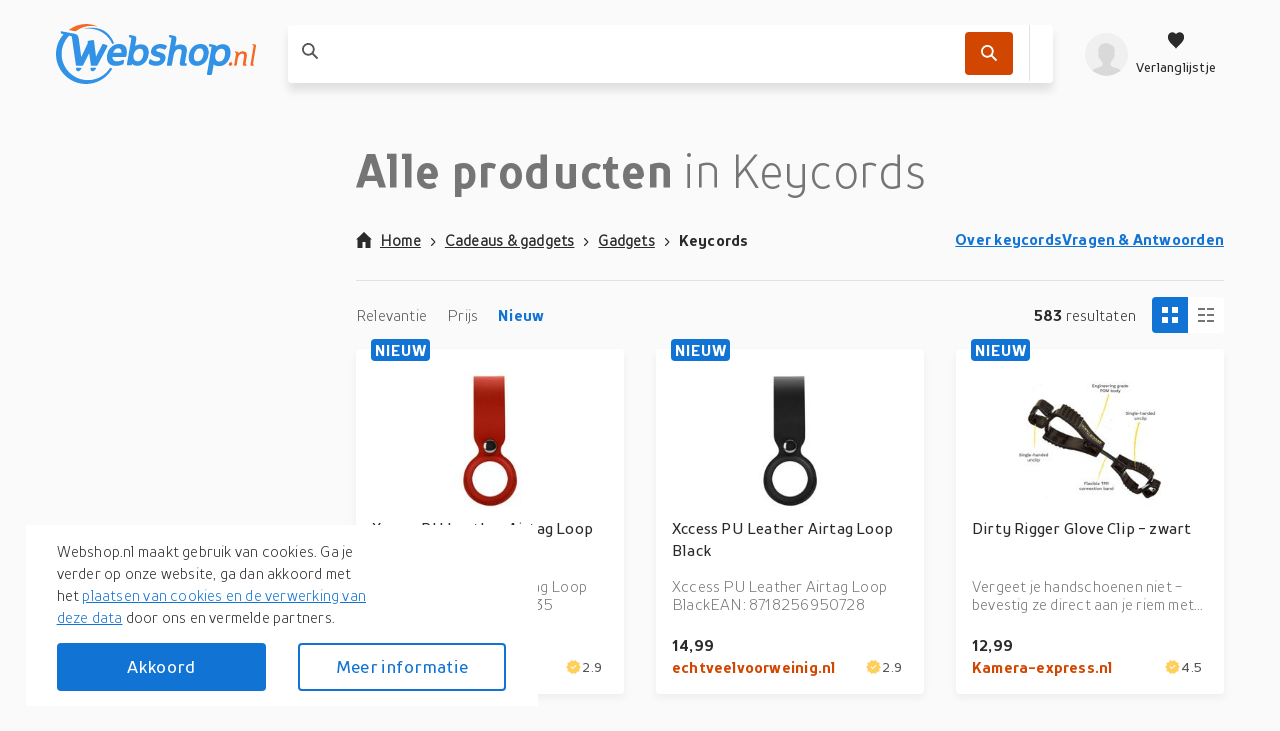

--- FILE ---
content_type: text/html; charset=utf-8
request_url: https://webshop.nl/cadeaus-gadgets/gadgets/keycords/
body_size: 297360
content:
<!DOCTYPE html>
<html lang="nl"><head><title data-react-helmet> Alle producten in Keycords</title><meta httpEquiv="X-UA-Compatible" content="IE=edge" /><meta charSet="utf-8" /><meta name="viewport" content="width=device-width, initial-scale=1" /><link href="https://webshop.nl/static/css/client.01b75d1c.css" rel="preload" as="style" /><link href="https://webshop.nl/static/css/client.01b75d1c.css" rel="stylesheet" /><link rel="manifest" href="/manifest.json" /><link rel="preconnect" href="https://assets.webshop.nl" /><style type="text/css">:root {
    --home-header-color: white;
    --home-header-bg: initial;
    --primary-color: #1173D4;
    --secondary-color: #D14600;
    --primary-color-light-shade: #459de8;
    --primary-color-light: #6fbdff;
    --primary-color-dark: #0c60b5;}</style><link crossOrigin="anonymous" href="/assets/fonts/TTProstoSansCondensed-Bold.woff2" rel="preload" as="font" type="font/woff" /><link crossOrigin="anonymous" href="/assets/fonts/TTProstoSansCondensed-Regular.woff2" rel="preload" as="font" type="font/woff" /><link crossOrigin="anonymous" href="/assets/fonts/TTProstoSansCondensed-Light.woff2" rel="preload" as="font" type="font/woff" /><meta data-react-helmet name="theme-color" content="#1173D4" /><meta data-react-helmet name="description" content="Je vindt het wèl bij Webshop.nl!" /><meta data-react-helmet name="keywords" content="webshop, webshops, shops, online winkelen, shoppen, shop, winkel" /><meta data-react-helmet name="ahrefs-site-verification" content="eb1dcb950364f5b9281ae1da052774e6d35a78af2600f295cf5188cb1b394d1e" /><meta data-react-helmet content="website" property="og:type" /><meta data-react-helmet content="Webshop.nl" property="og:site_name" /><meta data-react-helmet content="https://assets.webshop.nl/uploads/2020/09/Webshop-beta-logo.svg" property="og:image" /><meta data-react-helmet content="nl_NL" property="og:locale" /><meta data-react-helmet content property="og:card" /><meta data-react-helmet content="Webshop B.V. [NL]" property="og:site" /><meta data-react-helmet content="Webshop B.V. [NL]" property="og:creator" /><meta data-react-helmet content="200" property="og:image:width" /><meta data-react-helmet content="200" property="og:image:height" /><meta data-react-helmet name="twitter:site" content="@webshopnl" /><meta data-react-helmet name="twitter:creator" content="@webshopnl" /><meta data-react-helmet name="twitter:card" content="summary" /><meta data-react-helmet name="twitter:image" content="https://assets.webshop.nl/uploads/2021/05/logo-webshop.nl-blue.svg" /><meta data-react-helmet name="twitter:title" content="Webshop.nl  Doorzoek alle webshops van NL - Online kopen begint hier!" /><meta data-react-helmet property="og:title" content="Webshop.nl  Doorzoek alle webshops van NL - Onl..." /><meta data-react-helmet name="twitter:description" content="Webshop.nl ☑️ Online zoeken &amp; kopen bij de beste webshops van NL ? Kleding, schoenen, elektronica en nog veel meer. Je vindt het wél bij Webshop.nl!" /><meta data-react-helmet property="og:description" content="Webshop.nl ☑️ Online zoeken &amp; kopen bij de beste webshops van NL ? Kleding, schoenen, elektronica en nog veel meer. Je vindt het wél bij Webshop.nl!" /><meta data-react-helmet property="og:url" content="https://webshop.nl/cadeaus-gadgets/gadgets/keycords/" /><link data-react-helmet rel="icon" href="https://assets.webshop.nl/uploads/2019/04/favicon-32x32.png" /><link data-react-helmet rel="apple-touch-icon" href="/apple-touch-icon.png" sizes="180x180" /><link data-react-helmet rel="icon" href="/assets/icons/icon.svg" type="image/svg+xml" /><link data-react-helmet rel="canonical" href="https://webshop.nl/cadeaus-gadgets/gadgets/keycords/" /><link rel="stylesheet" href="https://webshop.nl/static/css/client.01b75d1c.css" /><link rel="stylesheet" href="https://webshop.nl/static/css/StickyHeader-StickyHeader.ace1e37b.chunk.css" /><link rel="stylesheet" href="https://webshop.nl/static/css/Searchbar-Searchbar.ce95e1b2.chunk.css" /><link rel="stylesheet" href="https://webshop.nl/static/css/HeaderMenuItems-HeaderMenuItems.789d594e.chunk.css" /><link rel="stylesheet" href="https://webshop.nl/static/css/Components-ProductsList-ProductsList.395348dd.chunk.css" /><link rel="stylesheet" href="https://webshop.nl/static/css/Product-Product.0310988d.chunk.css" /><link rel="stylesheet" href="https://webshop.nl/static/css/RatingShort-RatingShort.f8cc1f31.chunk.css" /><link rel="stylesheet" href="https://webshop.nl/static/css/components-Gdpr-Gdpr.b653169b.chunk.css" /><link rel="stylesheet" href="/assets/fonts/fonts.css" media="print" onload="media = 'all'" /><script data-react-helmet type="application/ld+json">{
          "@context": "https://schema.org",
          "@type": "WebSite",
          "url": "https://webshop.nl/",
          "potentialAction": [{
            "@type": "SearchAction",
            "target": "https://webshop.nl/zoek/{search_term_string}",
            "query-input": "required name=search_term_string"
          }]
        }</script><script data-react-helmet type="application/ld+json">{
          "@context": "https://schema.org",
          "@type": "Organization",
          "url": "https://webshop.nl/",
          "logo": "https://assets.webshop.nl/uploads/2020/01/logo-schema@2x.png"
        }</script></head><body><div id="root"><div class="App-module__appRoot___09i2Z"><script type="application/ld+json">{"@context":"https://schema.org","@graph":[{"@type":"CollectionPage","@id":"https://webshop.nl/cadeaus-gadgets/gadgets/keycords/","name":"Keycords","url":"https://webshop.nl/cadeaus-gadgets/gadgets/keycords/","mainEntity":[{"@type":"Product","@id":"https://webshop.nl/product/xccess-pu-leather-airtag-loop-red/49092eb0dc65df1496d030ae2931d69c/","name":"Xccess PU Leather Airtag Loop Red","description":"Xccess PU Leather Airtag Loop RedEAN: 8718256950735","image":"https://assets.webshop.nl/products/Shopping/2d8ea440d73e67cd0c632ba2ca6436fc.300x300.jpeg","sku":"49092eb0dc65df1496d030ae2931d69c","category":"Cadeaus & gadgets","offers":[{"@type":"Offer","url":"https://echtveelvoorweinig.nl/debestedeals/?tt=40076_2485698_255559_&r=https%3A%2F%2Fechtveelvoorweinig.nl%2Fshop%2Fxccess-pu-leather-airtag-loop-red%2F","priceCurrency":"EUR","price":14.99,"availability":"https://schema.org/InStock"}]},{"@type":"Product","@id":"https://webshop.nl/product/xccess-pu-leather-airtag-loop-black/32e357058c2e29f8bb3b9f8d35626a96/","name":"Xccess PU Leather Airtag Loop Black","description":"Xccess PU Leather Airtag Loop BlackEAN: 8718256950728","image":"https://assets.webshop.nl/products/Shopping/5757372b49dfd06884b2356f6ae6277e.300x300.jpeg","sku":"32e357058c2e29f8bb3b9f8d35626a96","category":"Cadeaus & gadgets","offers":[{"@type":"Offer","url":"https://echtveelvoorweinig.nl/debestedeals/?tt=40076_2485698_255559_&r=https%3A%2F%2Fechtveelvoorweinig.nl%2Fshop%2Fxccess-pu-leather-airtag-loop-black%2F","priceCurrency":"EUR","price":14.99,"availability":"https://schema.org/InStock"}]},{"@type":"Product","@id":"https://webshop.nl/product/dirty-rigger-glove-clip-zwart/5b1aacc59178511cc7d0516a69e2f2d6/","name":"Dirty Rigger Glove Clip - zwart","description":"Vergeet je handschoenen niet - bevestig ze direct aan je riem met de Dirty Rigger Glove Clip in de kleur zwart.","image":"https://assets.webshop.nl/products/Shopping/a36d582bfcbe8641c861a2531ce13691.300x300.jpeg","sku":"5b1aacc59178511cc7d0516a69e2f2d6","category":"Cadeaus & gadgets","offers":[{"@type":"Offer","url":"https://www.kamera-express.nl/fotorolletje/index.aspx?tt=29424_1477546_255559_&r=https%3A%2F%2Fwww.kamera-express.nl%2Fdirty-rigger-glove-clip-zwart","priceCurrency":"EUR","price":12.99,"availability":"https://schema.org/InStock"}]},{"@type":"Product","@id":"https://webshop.nl/product/activejet-sleutelkoord-grijs/a413a22cb62a28d9e731fbbd8be347e0/","name":"Activejet sleutelkoord grijs","description":"Activejet sleutelkoord grijsEAN:","image":"https://assets.webshop.nl/products/Shopping/16e10981a66a54b9f8e7a418d47ee283.300x300.jpeg","sku":"a413a22cb62a28d9e731fbbd8be347e0","category":"Cadeaus & gadgets","offers":[{"@type":"Offer","url":"https://echtveelvoorweinig.nl/debestedeals/?tt=40076_2485698_255559_&r=https%3A%2F%2Fechtveelvoorweinig.nl%2Fshop%2Factivejet-sleutelkoord-grijs%2F","priceCurrency":"EUR","price":1.98,"availability":"https://schema.org/InStock"}]},{"@type":"Product","@id":"https://webshop.nl/product/pfiffikus-insectenpotje-met-koord/5a57e7f584d4300df634eee7740eabdf/","name":"Pfiffikus insectenpotje met koord","description":"Productdetails Insectenpotje met koord Materiaal: kunststof Kleur: transparant met gekleurd koord Vergroot: 2-3x Doorsnede: 4,5cm Leeftijd: 3+","image":"https://assets.webshop.nl/products/Shopping/31b0a355ec1e0e99f7f5e615743fb58e.300x300.jpeg","sku":"5a57e7f584d4300df634eee7740eabdf","category":"Cadeaus & gadgets","offers":[{"@type":"Offer","url":"https://tc.tradetracker.net/?c=34958&m=1958921&a=255559&r=&u=https%3A%2F%2Ffietsaccessoires.nl%2Fproducts%2Fpfiffikus-insectenpotje-met-koord","priceCurrency":"EUR","price":7.99,"availability":"https://schema.org/InStock"}]},{"@type":"Product","@id":"https://webshop.nl/product/lanyard-nike-n0001624091ns-zwart/e06476c7bfec3554db8069f524871b5d/","name":"Lanyard Nike N0001624091NS Zwart","description":"","image":"https://assets.webshop.nl/products/Shopping/499ec382b730ca011fac5636e099e4c7.300x300.jpeg","sku":"e06476c7bfec3554db8069f524871b5d","category":"Cadeaus & gadgets","offers":[{"@type":"Offer","url":"https://meer-voordeel.nl/website/Includes/TradeTracker/index.php?tt=39999_2482090_255559_&r=https%3A%2F%2Fwww.meer-voordeel.nl%2Flanyard-nike-n0001624091ns-zwart-0887791358448","priceCurrency":"EUR","price":30.69,"availability":"https://schema.org/InStock"}]},{"@type":"Product","@id":"https://webshop.nl/product/lanyard-nike-nia17607ns/94b6f4e1c49901bcf7420a9ca722d8a8/","name":"Lanyard Nike NIA17607NS","description":"","image":"https://assets.webshop.nl/products/Shopping/0869e69513f822a317f88cdbf08cefc4.300x300.jpeg","sku":"94b6f4e1c49901bcf7420a9ca722d8a8","category":"Cadeaus & gadgets","offers":[{"@type":"Offer","url":"https://meer-voordeel.nl/website/Includes/TradeTracker/index.php?tt=39999_2482090_255559_&r=https%3A%2F%2Fwww.meer-voordeel.nl%2Flanyard-nike-nia17607ns-0887791026972","priceCurrency":"EUR","price":26.02,"availability":"https://schema.org/InStock"}]},{"@type":"Product","@id":"https://webshop.nl/product/lanyard-nike-n1007177807os/7dda1c8e7ec90bfd5da7322eff4ea59a/","name":"Lanyard Nike N1007177807OS","description":"","image":"https://assets.webshop.nl/products/Shopping/1ac7d5c5b987c9d1dbf5900a4b1a4594.300x300.jpeg","sku":"7dda1c8e7ec90bfd5da7322eff4ea59a","category":"Cadeaus & gadgets","offers":[{"@type":"Offer","url":"https://meer-voordeel.nl/website/Includes/TradeTracker/index.php?tt=39999_2482090_255559_&r=https%3A%2F%2Fwww.meer-voordeel.nl%2Flanyard-nike-n1007177807os-0887791740021","priceCurrency":"EUR","price":27.66,"availability":"https://schema.org/InStock"}]},{"@type":"Product","@id":"https://webshop.nl/product/lanyard-nike-n1007078702ns-zwart/4e035f7f2d57ee40fb45c1e474ea3ed4/","name":"Lanyard Nike N1007078702NS Zwart","description":"","image":"https://assets.webshop.nl/products/Shopping/963595f39376017f49dc5c1be90ec6b3.300x300.jpeg","sku":"4e035f7f2d57ee40fb45c1e474ea3ed4","category":"Cadeaus & gadgets","offers":[{"@type":"Offer","url":"https://meer-voordeel.nl/website/Includes/TradeTracker/index.php?tt=39999_2482090_255559_&r=https%3A%2F%2Fwww.meer-voordeel.nl%2Flanyard-nike-n1007078702ns-zwart-0887791742254","priceCurrency":"EUR","price":30.78,"availability":"https://schema.org/InStock"}]},{"@type":"Product","@id":"https://webshop.nl/product/lanyard-nike-nia17607ns/e6b77240d5dd7e066739a02a61896f70/","name":"Lanyard Nike NIA17607NS","description":"Als u nieuwe artikelen zoekt die populair zijn op de markt, presenteren wij de Lanyard Nike NIA17607NS!Soort: LanyardKleur: FuchsiaGeslacht: UniseksAanbevolen leeftijd: VolwassenenMaat: Één maatEAN: 0887791026972","image":"https://assets.webshop.nl/products/Shopping/08a0ce0c6e2afc41ba7e230e4b3adf99.300x300.jpeg","sku":"e6b77240d5dd7e066739a02a61896f70","category":"Cadeaus & gadgets","offers":[{"@type":"Offer","url":"https://echtveelvoorweinig.nl/debestedeals/?tt=40076_2485698_255559_&r=https%3A%2F%2Fechtveelvoorweinig.nl%2Fshop%2Flanyard-nike-nia17607ns%2F","priceCurrency":"EUR","price":15.58,"availability":"https://schema.org/InStock"}]},{"@type":"Product","@id":"https://webshop.nl/product/lanyard-nike-n1007177807os/2ee4c434e1d3920b2542868fecab2442/","name":"Lanyard Nike N1007177807OS","description":"Als u nieuwe artikelen zoekt die populair zijn op de markt, presenteren wij de Lanyard Nike N1007177807OS!Soort: LanyardKleur: Donker oranjeGeslacht: UniseksAanbevolen leeftijd: VolwassenenMaat: Één maatEAN: 0887791740021","image":"https://assets.webshop.nl/products/Shopping/e915e1c580cd67a8af0a42afed777596.300x300.jpeg","sku":"2ee4c434e1d3920b2542868fecab2442","category":"Cadeaus & gadgets","offers":[{"@type":"Offer","url":"https://echtveelvoorweinig.nl/debestedeals/?tt=40076_2485698_255559_&r=https%3A%2F%2Fechtveelvoorweinig.nl%2Fshop%2Flanyard-nike-n1007177807os%2F","priceCurrency":"EUR","price":17.52,"availability":"https://schema.org/InStock"}]},{"@type":"Product","@id":"https://webshop.nl/product/mio-lanyard-berry-blooms/84d926092d4bf3c2e80bccbc9de46eb5/","name":"MIO Lanyard Berry Blooms","description":"MIO Lanyard Berry BloomsEAN: 8718256119170","image":"https://assets.webshop.nl/products/Shopping/81c89a51b6d64052af15b74c1ba7de69.300x300.jpeg","sku":"84d926092d4bf3c2e80bccbc9de46eb5","category":"Cadeaus & gadgets","offers":[{"@type":"Offer","url":"https://echtveelvoorweinig.nl/debestedeals/?tt=40076_2485698_255559_&r=https%3A%2F%2Fechtveelvoorweinig.nl%2Fshop%2Fmio-lanyard-berry-blooms%2F","priceCurrency":"EUR","price":16.99,"availability":"https://schema.org/InStock"},{"@type":"Offer","url":"https://echtveelvoorweinig.nl/debestedeals/?tt=40076_2485698_255559_&r=https%3A%2F%2Fechtveelvoorweinig.nl%2Fshop%2Fmio-lanyard-berry-blooms%2F","priceCurrency":"EUR","price":16.99,"availability":"https://schema.org/InStock"},{"@type":"Offer","url":"https://echtveelvoorweinig.nl/debestedeals/?tt=40076_2485698_255559_&r=https%3A%2F%2Fechtveelvoorweinig.nl%2Fshop%2Fmio-lanyard-berry-blooms%2F","priceCurrency":"EUR","price":16.99,"availability":"https://schema.org/InStock"},{"@type":"Offer","url":"https://echtveelvoorweinig.nl/debestedeals/?tt=40076_2485698_255559_&r=https%3A%2F%2Fechtveelvoorweinig.nl%2Fshop%2Fmio-lanyard-berry-blooms%2F","priceCurrency":"EUR","price":16.99,"availability":"https://schema.org/InStock"},{"@type":"Offer","url":"https://echtveelvoorweinig.nl/debestedeals/?tt=40076_2485698_255559_&r=https%3A%2F%2Fechtveelvoorweinig.nl%2Fshop%2Fmio-lanyard-berry-blooms%2F","priceCurrency":"EUR","price":16.99,"availability":"https://schema.org/InStock"},{"@type":"Offer","url":"https://echtveelvoorweinig.nl/debestedeals/?tt=40076_2485698_255559_&r=https%3A%2F%2Fechtveelvoorweinig.nl%2Fshop%2Fmio-lanyard-berry-blooms%2F","priceCurrency":"EUR","price":16.99,"availability":"https://schema.org/InStock"},{"@type":"Offer","url":"https://echtveelvoorweinig.nl/debestedeals/?tt=40076_2485698_255559_&r=https%3A%2F%2Fechtveelvoorweinig.nl%2Fshop%2Fmio-lanyard-berry-blooms%2F","priceCurrency":"EUR","price":16.99,"availability":"https://schema.org/InStock"},{"@type":"Offer","url":"https://echtveelvoorweinig.nl/debestedeals/?tt=40076_2485698_255559_&r=https%3A%2F%2Fechtveelvoorweinig.nl%2Fshop%2Fmio-lanyard-berry-blooms%2F","priceCurrency":"EUR","price":16.99,"availability":"https://schema.org/InStock"},{"@type":"Offer","url":"https://echtveelvoorweinig.nl/debestedeals/?tt=40076_2485698_255559_&r=https%3A%2F%2Fechtveelvoorweinig.nl%2Fshop%2Fmio-lanyard-berry-blooms%2F","priceCurrency":"EUR","price":16.99,"availability":"https://schema.org/InStock"},{"@type":"Offer","url":"https://echtveelvoorweinig.nl/debestedeals/?tt=40076_2485698_255559_&r=https%3A%2F%2Fechtveelvoorweinig.nl%2Fshop%2Fmio-lanyard-berry-blooms%2F","priceCurrency":"EUR","price":16.99,"availability":"https://schema.org/InStock"},{"@type":"Offer","url":"https://echtveelvoorweinig.nl/debestedeals/?tt=40076_2485698_255559_&r=https%3A%2F%2Fechtveelvoorweinig.nl%2Fshop%2Fmio-lanyard-berry-blooms%2F","priceCurrency":"EUR","price":16.99,"availability":"https://schema.org/InStock"}]},{"@type":"Product","@id":"https://webshop.nl/product/mio-lanyard-silky-dreams/027f83beea20966535b34a1f0a812f5c/","name":"MIO Lanyard Silky Dreams","description":"MIO Lanyard Silky DreamsEAN: 8718256119224","image":"https://assets.webshop.nl/products/Shopping/feaf3a78b1b53ca32fa29a26026c5586.300x300.jpeg","sku":"027f83beea20966535b34a1f0a812f5c","category":"Cadeaus & gadgets","offers":[{"@type":"Offer","url":"https://echtveelvoorweinig.nl/debestedeals/?tt=40076_2485698_255559_&r=https%3A%2F%2Fechtveelvoorweinig.nl%2Fshop%2Fmio-lanyard-silky-dreams%2F","priceCurrency":"EUR","price":16.99,"availability":"https://schema.org/InStock"},{"@type":"Offer","url":"https://echtveelvoorweinig.nl/debestedeals/?tt=40076_2485698_255559_&r=https%3A%2F%2Fechtveelvoorweinig.nl%2Fshop%2Fmio-lanyard-silky-dreams%2F","priceCurrency":"EUR","price":16.99,"availability":"https://schema.org/InStock"},{"@type":"Offer","url":"https://echtveelvoorweinig.nl/debestedeals/?tt=40076_2485698_255559_&r=https%3A%2F%2Fechtveelvoorweinig.nl%2Fshop%2Fmio-lanyard-silky-dreams%2F","priceCurrency":"EUR","price":16.99,"availability":"https://schema.org/InStock"},{"@type":"Offer","url":"https://echtveelvoorweinig.nl/debestedeals/?tt=40076_2485698_255559_&r=https%3A%2F%2Fechtveelvoorweinig.nl%2Fshop%2Fmio-lanyard-silky-dreams%2F","priceCurrency":"EUR","price":16.99,"availability":"https://schema.org/InStock"},{"@type":"Offer","url":"https://echtveelvoorweinig.nl/debestedeals/?tt=40076_2485698_255559_&r=https%3A%2F%2Fechtveelvoorweinig.nl%2Fshop%2Fmio-lanyard-silky-dreams%2F","priceCurrency":"EUR","price":16.99,"availability":"https://schema.org/InStock"},{"@type":"Offer","url":"https://echtveelvoorweinig.nl/debestedeals/?tt=40076_2485698_255559_&r=https%3A%2F%2Fechtveelvoorweinig.nl%2Fshop%2Fmio-lanyard-silky-dreams%2F","priceCurrency":"EUR","price":16.99,"availability":"https://schema.org/InStock"},{"@type":"Offer","url":"https://echtveelvoorweinig.nl/debestedeals/?tt=40076_2485698_255559_&r=https%3A%2F%2Fechtveelvoorweinig.nl%2Fshop%2Fmio-lanyard-silky-dreams%2F","priceCurrency":"EUR","price":16.99,"availability":"https://schema.org/InStock"},{"@type":"Offer","url":"https://echtveelvoorweinig.nl/debestedeals/?tt=40076_2485698_255559_&r=https%3A%2F%2Fechtveelvoorweinig.nl%2Fshop%2Fmio-lanyard-silky-dreams%2F","priceCurrency":"EUR","price":16.99,"availability":"https://schema.org/InStock"},{"@type":"Offer","url":"https://echtveelvoorweinig.nl/debestedeals/?tt=40076_2485698_255559_&r=https%3A%2F%2Fechtveelvoorweinig.nl%2Fshop%2Fmio-lanyard-silky-dreams%2F","priceCurrency":"EUR","price":16.99,"availability":"https://schema.org/InStock"},{"@type":"Offer","url":"https://echtveelvoorweinig.nl/debestedeals/?tt=40076_2485698_255559_&r=https%3A%2F%2Fechtveelvoorweinig.nl%2Fshop%2Fmio-lanyard-silky-dreams%2F","priceCurrency":"EUR","price":16.99,"availability":"https://schema.org/InStock"},{"@type":"Offer","url":"https://echtveelvoorweinig.nl/debestedeals/?tt=40076_2485698_255559_&r=https%3A%2F%2Fechtveelvoorweinig.nl%2Fshop%2Fmio-lanyard-silky-dreams%2F","priceCurrency":"EUR","price":16.99,"availability":"https://schema.org/InStock"}]},{"@type":"Product","@id":"https://webshop.nl/product/mio-lanyard-midnight-sparkle/ebae068214c0a8de2b0fda64ef0d683c/","name":"MIO Lanyard Midnight Sparkle","description":"MIO Lanyard Midnight SparkleEAN: 8718256119187","image":"https://assets.webshop.nl/products/Shopping/024f71df976076da914c8f18964c4c72.300x300.jpeg","sku":"ebae068214c0a8de2b0fda64ef0d683c","category":"Cadeaus & gadgets","offers":[{"@type":"Offer","url":"https://echtveelvoorweinig.nl/debestedeals/?tt=40076_2485698_255559_&r=https%3A%2F%2Fechtveelvoorweinig.nl%2Fshop%2Fmio-lanyard-midnight-sparkle%2F","priceCurrency":"EUR","price":16.99,"availability":"https://schema.org/InStock"},{"@type":"Offer","url":"https://echtveelvoorweinig.nl/debestedeals/?tt=40076_2485698_255559_&r=https%3A%2F%2Fechtveelvoorweinig.nl%2Fshop%2Fmio-lanyard-midnight-sparkle%2F","priceCurrency":"EUR","price":16.99,"availability":"https://schema.org/InStock"},{"@type":"Offer","url":"https://echtveelvoorweinig.nl/debestedeals/?tt=40076_2485698_255559_&r=https%3A%2F%2Fechtveelvoorweinig.nl%2Fshop%2Fmio-lanyard-midnight-sparkle%2F","priceCurrency":"EUR","price":16.99,"availability":"https://schema.org/InStock"},{"@type":"Offer","url":"https://echtveelvoorweinig.nl/debestedeals/?tt=40076_2485698_255559_&r=https%3A%2F%2Fechtveelvoorweinig.nl%2Fshop%2Fmio-lanyard-midnight-sparkle%2F","priceCurrency":"EUR","price":16.99,"availability":"https://schema.org/InStock"},{"@type":"Offer","url":"https://echtveelvoorweinig.nl/debestedeals/?tt=40076_2485698_255559_&r=https%3A%2F%2Fechtveelvoorweinig.nl%2Fshop%2Fmio-lanyard-midnight-sparkle%2F","priceCurrency":"EUR","price":16.99,"availability":"https://schema.org/InStock"},{"@type":"Offer","url":"https://echtveelvoorweinig.nl/debestedeals/?tt=40076_2485698_255559_&r=https%3A%2F%2Fechtveelvoorweinig.nl%2Fshop%2Fmio-lanyard-midnight-sparkle%2F","priceCurrency":"EUR","price":16.99,"availability":"https://schema.org/InStock"},{"@type":"Offer","url":"https://echtveelvoorweinig.nl/debestedeals/?tt=40076_2485698_255559_&r=https%3A%2F%2Fechtveelvoorweinig.nl%2Fshop%2Fmio-lanyard-midnight-sparkle%2F","priceCurrency":"EUR","price":16.99,"availability":"https://schema.org/InStock"},{"@type":"Offer","url":"https://echtveelvoorweinig.nl/debestedeals/?tt=40076_2485698_255559_&r=https%3A%2F%2Fechtveelvoorweinig.nl%2Fshop%2Fmio-lanyard-midnight-sparkle%2F","priceCurrency":"EUR","price":16.99,"availability":"https://schema.org/InStock"},{"@type":"Offer","url":"https://echtveelvoorweinig.nl/debestedeals/?tt=40076_2485698_255559_&r=https%3A%2F%2Fechtveelvoorweinig.nl%2Fshop%2Fmio-lanyard-midnight-sparkle%2F","priceCurrency":"EUR","price":16.99,"availability":"https://schema.org/InStock"},{"@type":"Offer","url":"https://echtveelvoorweinig.nl/debestedeals/?tt=40076_2485698_255559_&r=https%3A%2F%2Fechtveelvoorweinig.nl%2Fshop%2Fmio-lanyard-midnight-sparkle%2F","priceCurrency":"EUR","price":16.99,"availability":"https://schema.org/InStock"},{"@type":"Offer","url":"https://echtveelvoorweinig.nl/debestedeals/?tt=40076_2485698_255559_&r=https%3A%2F%2Fechtveelvoorweinig.nl%2Fshop%2Fmio-lanyard-midnight-sparkle%2F","priceCurrency":"EUR","price":16.99,"availability":"https://schema.org/InStock"}]},{"@type":"Product","@id":"https://webshop.nl/product/mio-lanyard-soft-terrazzo/ce66a7af3491aa38307343be5d8d031e/","name":"MIO Lanyard Soft Terrazzo","description":"MIO Lanyard Soft TerrazzoEAN: 8718256119194","image":"https://assets.webshop.nl/products/Shopping/8c81541c761cfa640d3ef0c8e0a152b8.300x300.jpeg","sku":"ce66a7af3491aa38307343be5d8d031e","category":"Cadeaus & gadgets","offers":[{"@type":"Offer","url":"https://echtveelvoorweinig.nl/debestedeals/?tt=40076_2485698_255559_&r=https%3A%2F%2Fechtveelvoorweinig.nl%2Fshop%2Fmio-lanyard-soft-terrazzo%2F","priceCurrency":"EUR","price":16.99,"availability":"https://schema.org/InStock"},{"@type":"Offer","url":"https://echtveelvoorweinig.nl/debestedeals/?tt=40076_2485698_255559_&r=https%3A%2F%2Fechtveelvoorweinig.nl%2Fshop%2Fmio-lanyard-soft-terrazzo%2F","priceCurrency":"EUR","price":16.99,"availability":"https://schema.org/InStock"},{"@type":"Offer","url":"https://echtveelvoorweinig.nl/debestedeals/?tt=40076_2485698_255559_&r=https%3A%2F%2Fechtveelvoorweinig.nl%2Fshop%2Fmio-lanyard-soft-terrazzo%2F","priceCurrency":"EUR","price":16.99,"availability":"https://schema.org/InStock"},{"@type":"Offer","url":"https://echtveelvoorweinig.nl/debestedeals/?tt=40076_2485698_255559_&r=https%3A%2F%2Fechtveelvoorweinig.nl%2Fshop%2Fmio-lanyard-soft-terrazzo%2F","priceCurrency":"EUR","price":16.99,"availability":"https://schema.org/InStock"},{"@type":"Offer","url":"https://echtveelvoorweinig.nl/debestedeals/?tt=40076_2485698_255559_&r=https%3A%2F%2Fechtveelvoorweinig.nl%2Fshop%2Fmio-lanyard-soft-terrazzo%2F","priceCurrency":"EUR","price":16.99,"availability":"https://schema.org/InStock"},{"@type":"Offer","url":"https://echtveelvoorweinig.nl/debestedeals/?tt=40076_2485698_255559_&r=https%3A%2F%2Fechtveelvoorweinig.nl%2Fshop%2Fmio-lanyard-soft-terrazzo%2F","priceCurrency":"EUR","price":16.99,"availability":"https://schema.org/InStock"},{"@type":"Offer","url":"https://echtveelvoorweinig.nl/debestedeals/?tt=40076_2485698_255559_&r=https%3A%2F%2Fechtveelvoorweinig.nl%2Fshop%2Fmio-lanyard-soft-terrazzo%2F","priceCurrency":"EUR","price":16.99,"availability":"https://schema.org/InStock"},{"@type":"Offer","url":"https://echtveelvoorweinig.nl/debestedeals/?tt=40076_2485698_255559_&r=https%3A%2F%2Fechtveelvoorweinig.nl%2Fshop%2Fmio-lanyard-soft-terrazzo%2F","priceCurrency":"EUR","price":16.99,"availability":"https://schema.org/InStock"},{"@type":"Offer","url":"https://echtveelvoorweinig.nl/debestedeals/?tt=40076_2485698_255559_&r=https%3A%2F%2Fechtveelvoorweinig.nl%2Fshop%2Fmio-lanyard-soft-terrazzo%2F","priceCurrency":"EUR","price":16.99,"availability":"https://schema.org/InStock"},{"@type":"Offer","url":"https://echtveelvoorweinig.nl/debestedeals/?tt=40076_2485698_255559_&r=https%3A%2F%2Fechtveelvoorweinig.nl%2Fshop%2Fmio-lanyard-soft-terrazzo%2F","priceCurrency":"EUR","price":16.99,"availability":"https://schema.org/InStock"},{"@type":"Offer","url":"https://echtveelvoorweinig.nl/debestedeals/?tt=40076_2485698_255559_&r=https%3A%2F%2Fechtveelvoorweinig.nl%2Fshop%2Fmio-lanyard-soft-terrazzo%2F","priceCurrency":"EUR","price":16.99,"availability":"https://schema.org/InStock"}]},{"@type":"Product","@id":"https://webshop.nl/product/mio-lanyard-white-marble/e833e584ace044089cf8f2d4eea2a9cf/","name":"MIO Lanyard White Marble","description":"MIO Lanyard White MarbleEAN: 8718256119163","image":"https://assets.webshop.nl/products/Shopping/a48e98c6f4822a11f3fe89bbfc021a34.300x300.jpeg","sku":"e833e584ace044089cf8f2d4eea2a9cf","category":"Cadeaus & gadgets","offers":[{"@type":"Offer","url":"https://echtveelvoorweinig.nl/debestedeals/?tt=40076_2485698_255559_&r=https%3A%2F%2Fechtveelvoorweinig.nl%2Fshop%2Fmio-lanyard-white-marble%2F","priceCurrency":"EUR","price":16.99,"availability":"https://schema.org/InStock"},{"@type":"Offer","url":"https://echtveelvoorweinig.nl/debestedeals/?tt=40076_2485698_255559_&r=https%3A%2F%2Fechtveelvoorweinig.nl%2Fshop%2Fmio-lanyard-white-marble%2F","priceCurrency":"EUR","price":16.99,"availability":"https://schema.org/InStock"},{"@type":"Offer","url":"https://echtveelvoorweinig.nl/debestedeals/?tt=40076_2485698_255559_&r=https%3A%2F%2Fechtveelvoorweinig.nl%2Fshop%2Fmio-lanyard-white-marble%2F","priceCurrency":"EUR","price":16.99,"availability":"https://schema.org/InStock"},{"@type":"Offer","url":"https://echtveelvoorweinig.nl/debestedeals/?tt=40076_2485698_255559_&r=https%3A%2F%2Fechtveelvoorweinig.nl%2Fshop%2Fmio-lanyard-white-marble%2F","priceCurrency":"EUR","price":16.99,"availability":"https://schema.org/InStock"},{"@type":"Offer","url":"https://echtveelvoorweinig.nl/debestedeals/?tt=40076_2485698_255559_&r=https%3A%2F%2Fechtveelvoorweinig.nl%2Fshop%2Fmio-lanyard-white-marble%2F","priceCurrency":"EUR","price":16.99,"availability":"https://schema.org/InStock"},{"@type":"Offer","url":"https://echtveelvoorweinig.nl/debestedeals/?tt=40076_2485698_255559_&r=https%3A%2F%2Fechtveelvoorweinig.nl%2Fshop%2Fmio-lanyard-white-marble%2F","priceCurrency":"EUR","price":16.99,"availability":"https://schema.org/InStock"},{"@type":"Offer","url":"https://echtveelvoorweinig.nl/debestedeals/?tt=40076_2485698_255559_&r=https%3A%2F%2Fechtveelvoorweinig.nl%2Fshop%2Fmio-lanyard-white-marble%2F","priceCurrency":"EUR","price":16.99,"availability":"https://schema.org/InStock"},{"@type":"Offer","url":"https://echtveelvoorweinig.nl/debestedeals/?tt=40076_2485698_255559_&r=https%3A%2F%2Fechtveelvoorweinig.nl%2Fshop%2Fmio-lanyard-white-marble%2F","priceCurrency":"EUR","price":16.99,"availability":"https://schema.org/InStock"},{"@type":"Offer","url":"https://echtveelvoorweinig.nl/debestedeals/?tt=40076_2485698_255559_&r=https%3A%2F%2Fechtveelvoorweinig.nl%2Fshop%2Fmio-lanyard-white-marble%2F","priceCurrency":"EUR","price":16.99,"availability":"https://schema.org/InStock"},{"@type":"Offer","url":"https://echtveelvoorweinig.nl/debestedeals/?tt=40076_2485698_255559_&r=https%3A%2F%2Fechtveelvoorweinig.nl%2Fshop%2Fmio-lanyard-white-marble%2F","priceCurrency":"EUR","price":16.99,"availability":"https://schema.org/InStock"},{"@type":"Offer","url":"https://echtveelvoorweinig.nl/debestedeals/?tt=40076_2485698_255559_&r=https%3A%2F%2Fechtveelvoorweinig.nl%2Fshop%2Fmio-lanyard-white-marble%2F","priceCurrency":"EUR","price":16.99,"availability":"https://schema.org/InStock"}]},{"@type":"Product","@id":"https://webshop.nl/product/mio-lanyard-sandy-zebra/7a9f502ab143a6990b3562c919915961/","name":"MIO Lanyard Sandy Zebra","description":"MIO Lanyard Sandy ZebraEAN: 8718256119217","image":"https://assets.webshop.nl/products/Shopping/5b2c4d5b0e6c672a00ad04dc2d4d71cf.300x300.jpeg","sku":"7a9f502ab143a6990b3562c919915961","category":"Cadeaus & gadgets","offers":[{"@type":"Offer","url":"https://echtveelvoorweinig.nl/debestedeals/?tt=40076_2485698_255559_&r=https%3A%2F%2Fechtveelvoorweinig.nl%2Fshop%2Fmio-lanyard-sandy-zebra%2F","priceCurrency":"EUR","price":16.99,"availability":"https://schema.org/InStock"},{"@type":"Offer","url":"https://echtveelvoorweinig.nl/debestedeals/?tt=40076_2485698_255559_&r=https%3A%2F%2Fechtveelvoorweinig.nl%2Fshop%2Fmio-lanyard-sandy-zebra%2F","priceCurrency":"EUR","price":16.99,"availability":"https://schema.org/InStock"},{"@type":"Offer","url":"https://echtveelvoorweinig.nl/debestedeals/?tt=40076_2485698_255559_&r=https%3A%2F%2Fechtveelvoorweinig.nl%2Fshop%2Fmio-lanyard-sandy-zebra%2F","priceCurrency":"EUR","price":16.99,"availability":"https://schema.org/InStock"},{"@type":"Offer","url":"https://echtveelvoorweinig.nl/debestedeals/?tt=40076_2485698_255559_&r=https%3A%2F%2Fechtveelvoorweinig.nl%2Fshop%2Fmio-lanyard-sandy-zebra%2F","priceCurrency":"EUR","price":16.99,"availability":"https://schema.org/InStock"},{"@type":"Offer","url":"https://echtveelvoorweinig.nl/debestedeals/?tt=40076_2485698_255559_&r=https%3A%2F%2Fechtveelvoorweinig.nl%2Fshop%2Fmio-lanyard-sandy-zebra%2F","priceCurrency":"EUR","price":16.99,"availability":"https://schema.org/InStock"},{"@type":"Offer","url":"https://echtveelvoorweinig.nl/debestedeals/?tt=40076_2485698_255559_&r=https%3A%2F%2Fechtveelvoorweinig.nl%2Fshop%2Fmio-lanyard-sandy-zebra%2F","priceCurrency":"EUR","price":16.99,"availability":"https://schema.org/InStock"},{"@type":"Offer","url":"https://echtveelvoorweinig.nl/debestedeals/?tt=40076_2485698_255559_&r=https%3A%2F%2Fechtveelvoorweinig.nl%2Fshop%2Fmio-lanyard-sandy-zebra%2F","priceCurrency":"EUR","price":16.99,"availability":"https://schema.org/InStock"},{"@type":"Offer","url":"https://echtveelvoorweinig.nl/debestedeals/?tt=40076_2485698_255559_&r=https%3A%2F%2Fechtveelvoorweinig.nl%2Fshop%2Fmio-lanyard-sandy-zebra%2F","priceCurrency":"EUR","price":16.99,"availability":"https://schema.org/InStock"},{"@type":"Offer","url":"https://echtveelvoorweinig.nl/debestedeals/?tt=40076_2485698_255559_&r=https%3A%2F%2Fechtveelvoorweinig.nl%2Fshop%2Fmio-lanyard-sandy-zebra%2F","priceCurrency":"EUR","price":16.99,"availability":"https://schema.org/InStock"},{"@type":"Offer","url":"https://echtveelvoorweinig.nl/debestedeals/?tt=40076_2485698_255559_&r=https%3A%2F%2Fechtveelvoorweinig.nl%2Fshop%2Fmio-lanyard-sandy-zebra%2F","priceCurrency":"EUR","price":16.99,"availability":"https://schema.org/InStock"},{"@type":"Offer","url":"https://echtveelvoorweinig.nl/debestedeals/?tt=40076_2485698_255559_&r=https%3A%2F%2Fechtveelvoorweinig.nl%2Fshop%2Fmio-lanyard-sandy-zebra%2F","priceCurrency":"EUR","price":16.99,"availability":"https://schema.org/InStock"}]},{"@type":"Product","@id":"https://webshop.nl/product/mickey-mouse-deluxe-lanyard-with-card-holder-mickey/e643f3f64ffbe3cc2fd06439a3c400c8/","name":"Mickey Mouse Deluxe Lanyard with Card Holder Mickey","description":"Officially licensed lanyard with card holder.","image":"https://assets.webshop.nl/products/Shopping/86ac6cdcf4aecbdbafd3d42245f7429a.300x300.jpeg","sku":"e643f3f64ffbe3cc2fd06439a3c400c8","category":"Cadeaus & gadgets","offers":[{"@type":"Offer","url":"https://www.captain-hook.nl/hook/?tt=26506_1158349_255559_&r=https%3A%2F%2Fwww.captain-hook.nl%2Fmickey-mouse-deluxe-lanyard-with-card-holder-mickey-53-monogram-int..html","priceCurrency":"EUR","price":8.95,"availability":"https://schema.org/InStock"}]},{"@type":"Product","@id":"https://webshop.nl/product/usb-kabel-hama-00185815-wit/2ba448407fe750d69b9a4e8195101fb4/","name":"USB-kabel Hama 00185815 Wit","description":"Als je een fan bent van IT en elektronica, blijf up-to-date in de wereld van technologie en mis zelfs de kleinste details niet, koop USB-kabel Hama 00185815 Wit tegen een onklopbare prijs.Kleur: WitEigenschappen: WaterbestendigConnectiviteit: BluetoothBatterij: CR2032Batterijen inbegrepen: JaIngebouwd display: NeeEAN: 4047443516800","image":"https://assets.webshop.nl/products/Shopping/7c617e8f75cdce50a66e039a8521de81.300x300.jpeg","sku":"2ba448407fe750d69b9a4e8195101fb4","category":"Cadeaus & gadgets","offers":[{"@type":"Offer","url":"https://echtveelvoorweinig.nl/debestedeals/?tt=40076_2485698_255559_&r=https%3A%2F%2Fechtveelvoorweinig.nl%2Fshop%2Fusb-kabel-hama-00185815-wit%2F","priceCurrency":"EUR","price":19.01,"availability":"https://schema.org/InStock"}]},{"@type":"Product","@id":"https://webshop.nl/product/afrolmechanisme-durable-style-met-drukknopsluiting-zwart/191e975b3ba48d67fb2271371fa960ff/","name":"Afrolmechanisme Durable Style met drukknopsluiting zwart","description":"* Afrolmechanisme met drukknopsluiting. *Stijlvol, met metalen afwerking en clip bovenaan. *Zorgt voor een snelle en gemakkelijke toegang tot veiligheidspassen en DURABLE congresspelden met een clipuitsparing. *Lengte van de koord: 80cm.","image":"https://assets.webshop.nlhttps://inishop.com/img/gallery_mediums/30642940_2915547080.jpg","sku":"191e975b3ba48d67fb2271371fa960ff","category":"Cadeaus & gadgets","offers":[{"@type":"Offer","url":"https://partner.kleinkantoor.nl/c?c=37074&m=2176773&a=255559&r=&u=https%3A%2F%2Fkleinkantoor.nl%2Fproducts%2Fafrolmechanisme-durable-style","priceCurrency":"EUR","price":27.01,"availability":"https://schema.org/InStock"}]},{"@type":"Product","@id":"https://webshop.nl/product/dopper-cord-onderdeel-sage-green-45-95cm/73e4fb4e6702021514d488b4ffef9325/","name":"Dopper Cord Onderdeel Sage Green 45-95cm","description":"Geen tas. Geen bulk. Alleen maar vrijheid. Het Dopper Cord houdt je handen vrij en je fles dichtbij. Crossbody en verstelbaar, zo draag je 'm op jouw manier. Compatibel met elke Dopper. Verkrijgbaar in drie opvallende kleuren. Mix, match en bepaal je eigen stijl.","image":"https://assets.webshop.nl/products/Shopping/82f67d29a71f57f3925b9b6ef47919f0.300x300.jpeg","sku":"73e4fb4e6702021514d488b4ffef9325","category":"Cadeaus & gadgets","offers":[{"@type":"Offer","url":"https://partner.sportnstyles.nl/c?c=39857&m=2508432&a=255559&r=&u=https%3A%2F%2Fwww.sportnstyles.nl%2Fcord-onderdeel-sage-green-45-95cm-s-974026-0.html","priceCurrency":"EUR","price":16.95,"availability":"https://schema.org/InStock"}]},{"@type":"Product","@id":"https://webshop.nl/product/dopper-cord-onderdeel-silver-red-45-95cm/85a6cbb0782d795266bf40aa2198466b/","name":"Dopper Cord Onderdeel Silver Red 45-95cm","description":"Geen tas. Geen bulk. Alleen maar vrijheid. Het Dopper Cord houdt je handen vrij en je fles dichtbij. Crossbody en verstelbaar, zo draag je 'm op jouw manier. Compatibel met elke Dopper. Verkrijgbaar in drie opvallende kleuren. Mix, match en bepaal je eigen stijl.","image":"https://assets.webshop.nl/products/Shopping/24c6d10cba5c5c5b47abd999c95fc2f9.300x300.jpeg","sku":"85a6cbb0782d795266bf40aa2198466b","category":"Cadeaus & gadgets","offers":[{"@type":"Offer","url":"https://partner.sportnstyles.nl/c?c=39857&m=2508432&a=255559&r=&u=https%3A%2F%2Fwww.sportnstyles.nl%2Fcord-onderdeel-silver-red-45-95cm-s-974027-0.html","priceCurrency":"EUR","price":16.95,"availability":"https://schema.org/InStock"}]},{"@type":"Product","@id":"https://webshop.nl/product/dopper-cord-onderdeel-sandy-black-45-95cm/10457b636bbfab7a8b4580cba44f102e/","name":"Dopper Cord Onderdeel Sandy Black 45-95cm","description":"Geen tas. Geen bulk. Alleen maar vrijheid. Het Dopper Cord houdt je handen vrij en je fles dichtbij. Crossbody en verstelbaar, zo draag je 'm op jouw manier. Compatibel met elke Dopper. Verkrijgbaar in drie opvallende kleuren. Mix, match en bepaal je eigen stijl.","image":"https://assets.webshop.nl/products/Shopping/d4b58d8e8f99f99b20fda79872502e5c.300x300.jpeg","sku":"10457b636bbfab7a8b4580cba44f102e","category":"Cadeaus & gadgets","offers":[{"@type":"Offer","url":"https://partner.sportnstyles.nl/c?c=39857&m=2508432&a=255559&r=&u=https%3A%2F%2Fwww.sportnstyles.nl%2Fcord-onderdeel-sandy-black-45-95cm-s-974025-0.html","priceCurrency":"EUR","price":16.95,"availability":"https://schema.org/InStock"}]},{"@type":"Product","@id":"https://webshop.nl/product/gremlins-pocket-pop-vinyl-keychains-4-cm-gizmo-w3d-glasses-display-12/a736a881000b1616ea0e45f8d336cb9d/","name":"Gremlins Pocket POP! Vinyl Keychains 4 cm Gizmo w/3D Glasses Display (12)","description":"This display contains 12 cool keychains. Each one stands approx. 4 cm tall and comes in a window box packaging.","image":"https://assets.webshop.nl/products/Shopping/679e76e21792c2ad5f06bfcbca4ba1ec.300x300.jpeg","sku":"a736a881000b1616ea0e45f8d336cb9d","category":"Cadeaus & gadgets","offers":[{"@type":"Offer","url":"https://www.captain-hook.nl/hook/?tt=26506_1158349_255559_&r=https%3A%2F%2Fwww.captain-hook.nl%2Fgremlins-pocket-pop-vinyl-keychains-4-cm-gizmo-w3d-glasses-display-12-53-funko.html","priceCurrency":"EUR","price":81.5,"availability":"https://schema.org/InStock"}]},{"@type":"Product","@id":"https://webshop.nl/product/marvel-pop-vinyl-keychains-4-cm-new-classics-iron-man-display-12/6e6874ebf8bac7204427c3d42f4e5aba/","name":"Marvel POP! Vinyl Keychains 4 cm New Classics - Iron Man Display (12)","description":"This display contains 12 cool keychains. Each one stands approx. 4 cm tall and comes in a window box packaging.","image":"https://assets.webshop.nl/products/Shopping/5a9c2ac0ad8e8c50bbefbb5b1c86c12c.300x300.jpeg","sku":"6e6874ebf8bac7204427c3d42f4e5aba","category":"Cadeaus & gadgets","offers":[{"@type":"Offer","url":"https://www.captain-hook.nl/hook/?tt=26506_1158349_255559_&r=https%3A%2F%2Fwww.captain-hook.nl%2Fmarvel-pop-vinyl-keychains-4-cm-new-classics-iron-man-display-12-53-funko.html","priceCurrency":"EUR","price":81.5,"availability":"https://schema.org/InStock"}]},{"@type":"Product","@id":"https://webshop.nl/product/durable-195703-key-clip-1957-sleutelhanger-rood-6-stuks/06164087a2be94cd21bc61f02b3ea530/","name":"Durable 195703 Key Clip - 1957 Sleutelhanger Rood 6 stuk(s)","description":"De innovatieve KEY CLIP zal het overzicht in de sleutelkast radicaal veranderen. Deze unieke sleutelhanger heeft een permanent zichtbaar tekstveld, omdat de sleutel vlak achter de sleutel ligt. De KEY...","image":"https://assets.webshop.nlhttps://inishop.com/img/gallery_mediums/img_5469303_medium_1481190650_6753_8183.jpg","sku":"06164087a2be94cd21bc61f02b3ea530","category":"Cadeaus & gadgets","offers":[{"@type":"Offer","url":"https://partner.conrad.nl/c?c=920&m=1806756&a=255559&r=&u=https%3A%2F%2Fwww.conrad.nl%2Fnl%2Fp%2Fdurable-195703-key-clip-1957-sleutelhanger-rood-6-stuks-1546176.html%3Fexperience%3Db2c","priceCurrency":"EUR","price":4.99,"availability":"https://schema.org/InStock"}]},{"@type":"Product","@id":"https://webshop.nl/product/durable-195704-key-clip-1957-sleutelhanger-geel-6-stuks/46d22fd2911e60554e82d0a90dac14eb/","name":"Durable 195704 Key Clip - 1957 Sleutelhanger Geel 6 stuk(s)","description":"De innovatieve KEY CLIP zal het overzicht in de sleutelkast radicaal veranderen. Deze unieke sleutelhanger heeft een permanent zichtbaar tekstveld, omdat de sleutel vlak achter de sleutel ligt. De KEY...","image":"https://assets.webshop.nlhttps://inishop.com/img/gallery_mediums/img_148933_medium_1480671228_9639_1962.jpg","sku":"46d22fd2911e60554e82d0a90dac14eb","category":"Cadeaus & gadgets","offers":[{"@type":"Offer","url":"https://partner.conrad.nl/c?c=920&m=1806756&a=255559&r=&u=https%3A%2F%2Fwww.conrad.nl%2Fnl%2Fp%2Fdurable-195704-key-clip-1957-sleutelhanger-geel-6-stuks-1546177.html%3Fexperience%3Db2c","priceCurrency":"EUR","price":4.99,"availability":"https://schema.org/InStock"}]},{"@type":"Product","@id":"https://webshop.nl/product/black-rock-universal-lanyard-smartphone-ketting-universeel-universal-lichtroze/aaee3c91e56d1ef967e64834c47a2c1d/","name":"Black Rock Universal Lanyard Smartphone ketting Universeel Universal Lichtroze","description":"","image":"https://assets.webshop.nlhttps://inishop.com/img/gallery_mediums/a9f46988a24597610b66b483d2e0ef48.jpg","sku":"aaee3c91e56d1ef967e64834c47a2c1d","category":"Cadeaus & gadgets","offers":[{"@type":"Offer","url":"https://partner.conrad.nl/c?c=920&m=1806756&a=255559&r=&u=https%3A%2F%2Fwww.conrad.nl%2Fnl%2Fp%2Fblack-rock-universal-lanyard-smartphone-ketting-universeel-universal-lichtroze-3048618.html%3Fexperience%3Db2c","priceCurrency":"EUR","price":20.99,"availability":"https://schema.org/InStock"}]},{"@type":"Product","@id":"https://webshop.nl/product/black-rock-universal-lanyard-smartphone-ketting-universeel-universal-oud-wit/cae664502ae6471c374b7e8a0f356b56/","name":"Black Rock Universal Lanyard Smartphone ketting Universeel Universal Oud-wit","description":"","image":"https://assets.webshop.nlhttps://inishop.com/img/gallery_mediums/29643c64072d6dc12bde5aa3c56f6f59.jpg","sku":"cae664502ae6471c374b7e8a0f356b56","category":"Cadeaus & gadgets","offers":[{"@type":"Offer","url":"https://partner.conrad.nl/c?c=920&m=1806756&a=255559&r=&u=https%3A%2F%2Fwww.conrad.nl%2Fnl%2Fp%2Fblack-rock-universal-lanyard-smartphone-ketting-universeel-universal-oud-wit-3048622.html%3Fexperience%3Db2c","priceCurrency":"EUR","price":20.99,"availability":"https://schema.org/InStock"}]},{"@type":"Product","@id":"https://webshop.nl/product/black-rock-universal-lanyard-smartphone-ketting-universeel-universal-bruin/20b5c5e27da9063343bb78f878cf0e31/","name":"Black Rock Universal Lanyard Smartphone ketting Universeel Universal Bruin","description":"","image":"https://assets.webshop.nlhttps://inishop.com/img/gallery_mediums/1c94906a419c145ade9d4e4371968c7f.jpg","sku":"20b5c5e27da9063343bb78f878cf0e31","category":"Cadeaus & gadgets","offers":[{"@type":"Offer","url":"https://partner.conrad.nl/c?c=920&m=1806756&a=255559&r=&u=https%3A%2F%2Fwww.conrad.nl%2Fnl%2Fp%2Fblack-rock-universal-lanyard-smartphone-ketting-universeel-universal-bruin-3048616.html%3Fexperience%3Db2c","priceCurrency":"EUR","price":20.99,"availability":"https://schema.org/InStock"}]}]}]}</script><header class="StickyHeader-module__stickyHeader___-t64R"><div class="container"><div class="StickyHeader-module__stickyHeaderContainer___kWNey StickyHeader-module__alignStickyHeader___oqJcL"><a aria-label="Menu" href="/cadeaus-gadgets/gadgets/keycords/#menu" class="StickyHeader-module__hamburger___NOe-o"><svg xmlns="http://www.w3.org/2000/svg" width="24" height="24" fill="none"><g fill="#fff"><path d="M0 1.5h24v3H0zM0 10.5h24v3H0zM24 19.5H0v3h24z"></path></g></svg></a><a aria-label="webshop.nl" href="/" class="StickyHeader-module__logo___OD8mr"><picture><source media="(max-width: 1200px)" srcSet="https://assets.webshop.nl/uploads/2021/05/logo-webshop.nl-white.svg" /><source media="(min-width: 1200px)" srcSet="https://assets.webshop.nl/uploads/2021/05/logo-webshop.nl-blue.svg" /><img alt="webshop.nl" loading="lazy" title="webshop.nl" src="https://assets.webshop.nl/uploads/2021/05/logo-webshop.nl-white.svg" width="110" height="33" /></picture></a><div class="StickyHeader-module__searchbar___d6M85"><div class="Searchbar-module__searchBar___iu9Tq col-12-xs col-8-xl offset-2-xl"><form class="Searchbar-module__inputContainer___1qLNv"><article style="height: 1px;"></article><span class="Searchbar-module__searchIcon___nph7z"><svg xmlns="http://www.w3.org/2000/svg" width="1em" height="1em"><path fill-rule="evenodd" d="m15.867 14.573-4.14-4.17a.46.46 0 0 1-.05-.583c1.697-2.603 1.3-6.183-1.203-8.322-2.41-2.057-6.078-1.987-8.412.156a6.374 6.374 0 0 0-.202 9.194c2.17 2.173 5.53 2.436 7.997.804a.46.46 0 0 1 .584.051l4.13 4.162c.18.18.47.18.649.001l.646-.647a.46.46 0 0 0 0-.646zM3.152 9.554a4.54 4.54 0 0 1 0-6.412 4.53 4.53 0 0 1 6.407 0 4.54 4.54 0 0 1 0 6.412 4.533 4.533 0 0 1-6.407 0"></path></svg></span><div class="Searchbar-module__searchPlaceholder___wvnv5 col-9-xs col-7-m col-9-l col-7-xl"><label for="searchBarInput"><span class="Searchbar-module__placeholderText___cEYCV col-9-xs col-7-m col-9-l col-7-xl"></span></label><input autoComplete="off" data-testid="searchbarInput" id="searchBarInput" value class="Searchbar-module__searchInput___tdwsb" /></div><div class="col-3-xs col-5-m col-3-l"><div class="Searchbar-module__searchIcons___Iv030"><button aria-label="Zoek" data-testid="SearchbarCTA" class="Searchbar-module__searchButton___kZnmF"><svg xmlns="http://www.w3.org/2000/svg" width="1em" height="1em" fill="#FFF"><path fill-rule="evenodd" d="m15.867 14.573-4.14-4.17a.46.46 0 0 1-.05-.583c1.697-2.603 1.3-6.183-1.203-8.322-2.41-2.057-6.078-1.987-8.412.156a6.374 6.374 0 0 0-.202 9.194c2.17 2.173 5.53 2.436 7.997.804a.46.46 0 0 1 .584.051l4.13 4.162c.18.18.47.18.649.001l.646-.647a.46.46 0 0 0 0-.646zM3.152 9.554a4.54 4.54 0 0 1 0-6.412 4.53 4.53 0 0 1 6.407 0 4.54 4.54 0 0 1 0 6.412 4.533 4.533 0 0 1-6.407 0"></path></svg></button><div class="Searchbar-module__searchIconActionsMP___KXJ6v Searchbar-module__searchIconActionsClickout___C5JCK"><article style="height: 1px;"></article></div></div></div></form><article style="height: 1px;"></article><article style="height: 1px;"></article></div></div><div class="StickyHeader-module__headerMenuItems___OiLHn HeaderMenuItems-module__userIcons___4tzOZ"><div class="HeaderMenuItems-module__menu___D5d1e"><a aria-label="profiel" href="/cadeaus-gadgets/gadgets/keycords/#profiel" class="HeaderMenuItems-module__isOpen___PfHOi HeaderMenuItems-module__hiddenArrow___b9poq HeaderMenuItems-module__avatarLoading___jUOeV"><svg xmlns="http://www.w3.org/2000/svg" xmlnsXlink="http://www.w3.org/1999/xlink" width="1em" height="1em" viewBox="0 0 40 40" class="Avatar-module__avatarDefault___GbVYk"><defs><circle id="userPlaceholder_svg__a" cx="20" cy="20" r="20"></circle><path id="userPlaceholder_svg__c" d="M19.125 20.4v-2.55c.572-.284 2.216-2.236 2.386-3.765.453-.035 1.16-.449 1.369-2.082.115-.881-.333-1.375-.602-1.529 0 0 .672-1.28.672-2.824 0-3.093-1.215-5.738-3.825-5.738 0 0-.907-1.912-3.825-1.912-5.409 0-7.65 3.472-7.65 7.65 0 1.409.672 2.824.672 2.824-.27.154-.717.653-.602 1.529.21 1.633.916 2.047 1.37 2.082.17 1.529 1.813 3.48 2.385 3.765v2.55C10.2 24.225 0 21.675 0 30.6h30.6c0-8.925-10.2-6.375-11.475-10.2"></path></defs><g fill="none" fill-rule="evenodd"><mask id="userPlaceholder_svg__b" fill="#fff"><use xlink:href="#userPlaceholder_svg__a"></use></mask><use xlink:href="#userPlaceholder_svg__a" fill="#DDD"></use><g mask="url(#userPlaceholder_svg__b)"><use xlink:href="#userPlaceholder_svg__c" fill="#9B9B9B" transform="translate(4.7 9.4)"></use></g></g></svg></a><a aria-label="Verlanglijstje" href="/cadeaus-gadgets/gadgets/keycords/#verlanglijstje" class="HeaderMenuItems-module__isOpen___PfHOi HeaderMenuItems-module__hiddenArrow___b9poq HeaderMenuItems-module__wishlistIcon___AzLbh"><svg xmlns="http://www.w3.org/2000/svg" fill="none" viewBox="0 0 24 24" class="HeaderMenuItems-module__wishlistIcon___AzLbh"><path d="m12 22.25-1.366-1.48C5.564 15.895 2.25 12.608 2.25 8.577c0-3.28 2.342-5.827 5.36-5.827 1.662 0 3.319.85 4.39 2.226 1.071-1.377 2.728-2.226 4.39-2.226 3.018 0 5.36 2.546 5.36 5.827 0 4.031-3.314 7.318-8.384 12.193z" clip-rule="evenodd"></path></svg><p>Verlanglijstje</p></a></div><article style="height: 1px;"></article><article style="height: 1px;"></article></div></div></div></header><div class="SearchResultsPage-module__root___OJ7D0 container"><div class="SearchResultsPage-module__mainRow___MWOPs row"><aside data-testid="SRPfilters" class="SearchResultsPage-module__filters___xFHa0 col-12-xs col-3-xl  col-2-xxl"></aside><main id="SearchResultsPage" data-testid="SearchResultsPage" class="SearchResultsPage-module__results___WZE8f col-12-xs col-9-xl col-10-xxl"><div class="row SearchResultsPage-module__filtersViewOptionsWrapper___-K0L-"><h1 id="readyForCrawler" class="SearchResultsPage-module__searchTermHeading___akN25 col-12-xs"><b>Alle producten</b> in Keycords</h1><div class="SearchResultsPage-module__searchNav___lpyMf col-12-xs"><nav class="Breadcrumb-module__root___H+JyD col-12-xs SearchResultsPage-module__searchBreadcrumb___z28DL"><ul><li class="Breadcrumb-module__homeItem___M3Z-9"><a href="/"><svg xmlns="http://www.w3.org/2000/svg" width="16" height="16" class="Breadcrumb-module__homeIcon___TDkUC"><path d="M14.4 7.6H16L8 0 0 7.6h1.6V16h4.8v-5.911h3.2V16h4.8z"></path></svg>Home</a></li><li class="Breadcrumb-module__breadcrumbItem___L3hGJ Breadcrumb-module__liWithArrow___V7gQz Breadcrumb-module__mobileLi___a-ep5"><a href="/cadeaus-gadgets/">Cadeaus &amp; gadgets</a></li><li class="Breadcrumb-module__breadcrumbItem___L3hGJ Breadcrumb-module__liWithArrow___V7gQz Breadcrumb-module__mobileLi___a-ep5"><a href="/cadeaus-gadgets/gadgets/">Gadgets</a></li><li class="Breadcrumb-module__breadcrumbItem___L3hGJ Breadcrumb-module__liWithArrow___V7gQz Breadcrumb-module__mobileLi___a-ep5">Keycords</li></ul></nav><script type="application/ld+json">{"@context":"https://schema.org","@type":"BreadcrumbList","itemListElement":[{"@type":"ListItem","position":1,"name":"Home","item":"https://webshop.nl/"},{"@type":"ListItem","position":2,"name":"Cadeaus & gadgets","item":"https://webshop.nl/cadeaus-gadgets/"},{"@type":"ListItem","position":3,"name":"Gadgets","item":"https://webshop.nl/cadeaus-gadgets/gadgets/"},{"@type":"ListItem","position":4,"name":"Keycords","item":"https://webshop.nl/zoek/"}]}</script><div class="CategoryContentPageLink-module__wrapper___SGOSV CategoryContentPageLink-module__hidden___dB8cD"><a data-testid="CategoryContentPageLink" href="/cadeaus-gadgets/gadgets/keycords/#about" class="CategoryContentPageLink-module__root___yOXQS">Over keycords</a><a href="/cadeaus-gadgets/gadgets/keycords/#qa" class="CategoryContentPageLink-module__root___yOXQS">Vragen &amp; Antwoorden</a></div></div><div class="SearchResultsPage-module__divider___ZfHib col-12-xs"></div><a href="/cadeaus-gadgets/gadgets/keycords/#filters" class="SearchResultsPage-module__filtersBtnContainer___skuwK col-12-xs col-5-xl"><button type="primary" class="Button-module__buttonContainer___ciFzt Button-module__primary___uHAe9 buttonLarge"><svg xmlns="http://www.w3.org/2000/svg" width="1em" height="1em" viewBox="0 0 20 18" class="SearchResultsPage-module__filtersIcon___yA3zF"><path fill="currentColor" fill-rule="evenodd" d="M12.17 8a3.001 3.001 0 0 1 5.66 0H20v2h-2.17a3.001 3.001 0 0 1-5.66 0H0V8zm-10 6a3.001 3.001 0 0 1 5.66 0H20v2H7.83a3.001 3.001 0 0 1-5.66 0H0v-2zm2-12a3.001 3.001 0 0 1 5.66 0H20v2H9.83a3.001 3.001 0 0 1-5.66 0H0V2z"></path></svg><p>Filter</p><b>583</b>Resultaten</button></a><ul class="SearchResultsPage-module__sortingOptions___WKgFz col-12-xs col-6-m"><li><a href="/cadeaus-gadgets/gadgets/keycords/?sortBy=relevance" class="SearchResultsPage-module__sortingOption___QwnTZ">Relevantie</a></li><li><a data-testid="sortingOptionPrice" href="/cadeaus-gadgets/gadgets/keycords/?sortBy=priceAsc" class="SearchResultsPage-module__sortingOption___QwnTZ">Prijs</a></li><li><a href="/cadeaus-gadgets/gadgets/keycords/?sortBy=new" class="SearchResultsPage-module__sortingOption___QwnTZ SearchResultsPage-module__sortingOptionSelected___CYGRe">Nieuw</a></li><li class="SearchResultsPage-module__showCategoryLink___RU23G"><svg xmlns="http://www.w3.org/2000/svg" width="12" height="12" fill="none"><path fill="#3293E6" d="M1.65 2.25c.3-.825 1.125-1.5 2.1-1.5C5.025.75 6 1.725 6 3s-.975 2.25-2.25 2.25c-.975 0-1.8-.675-2.1-1.5h-.9C.3 3.75 0 3.45 0 3s.3-.75.75-.75zM8.25 2.25h3c.45 0 .75.3.75.75s-.3.75-.75.75h-3c-.45 0-.75-.3-.75-.75s.3-.75.75-.75M.75 9.75h3c.45 0 .75-.3.75-.75s-.3-.75-.75-.75h-3C.3 8.25 0 8.55 0 9s.3.75.75.75M11.25 8.25c.45 0 .75.3.75.75s-.3.75-.75.75h-.9c-.3.825-1.125 1.5-2.1 1.5C6.975 11.25 6 10.275 6 9s.975-2.25 2.25-2.25c.975 0 1.8.6 2.1 1.5z"></path></svg>Toon meer</li></ul><div class="col-12-xs SearchResultsPage-module__mobileCategoryLink___duN+o"><div class="CategoryContentPageLink-module__wrapper___SGOSV CategoryContentPageLink-module__hidden___dB8cD"><a data-testid="CategoryContentPageLink" href="/cadeaus-gadgets/gadgets/keycords/#about" class="CategoryContentPageLink-module__root___yOXQS">Over keycords</a><a href="/cadeaus-gadgets/gadgets/keycords/#qa" class="CategoryContentPageLink-module__root___yOXQS">Vragen &amp; Antwoorden</a></div></div><div class="SearchResultsPage-module__resultsCounter___xDmDv col-12-xs col-5-xl"><span><b>583</b> resultaten</span></div><ul class="SearchResultsPage-module__viewOptions___iYV8m col-2-xs col-7-m col-1-xl"><li><a aria-label="Tiles view" href="/cadeaus-gadgets/gadgets/keycords/?view=tiles" class="SearchResultsPage-module__viewOption___9CJWK SearchResultsPage-module__viewOptionSelected___GK8vL"><svg xmlns="http://www.w3.org/2000/svg" width="16" height="16"><path d="M6 10v6H0v-6zm10 0v6h-6v-6zM6 0v6H0V0zm10 0v6h-6V0z"></path></svg></a></li><li><a aria-label="Column view" href="/cadeaus-gadgets/gadgets/keycords/?view=columns" class="SearchResultsPage-module__viewOption___9CJWK"><svg xmlns="http://www.w3.org/2000/svg" width="16" height="16"><path d="M7 13v2H0v-2zm9 0v2H9v-2zM7 7v2H0V7zm9 0v2H9V7zm0-6v2H9V1zM7 1v2H0V1z"></path></svg></a></li></ul></div><section class="ProductsList-module__root___LTO-P row ProductsList-module__viewOptionTiles___ECbt6"><a id="49092eb0dc65df1496d030ae2931d69c" data-testid="Product" href="/product/xccess-pu-leather-airtag-loop-red/49092eb0dc65df1496d030ae2931d69c/" class="Product-module__root___Om44B col-6-xs col-4-m col-3-xxl Product-module__oldLayout___--QS5"><span class="Product-module__new___83lgA Product-module__badge___of+6n">Nieuw</span><div class="Product-module__productImage___OXhLS"><img height="400" width="400" alt="Xccess PU Leather Airtag Loop Red" loading="eager" src="https://assets.webshop.nl/products/Shopping/2d8ea440d73e67cd0c632ba2ca6436fc.thumb.jpeg" title="Xccess PU Leather Airtag Loop Red" /></div><div data-testid="ProductName" class="Product-module__productName___dbI2A">Xccess PU Leather Airtag Loop Red</div><div class="Product-module__productDescription___1rU1K">Xccess PU Leather Airtag Loop RedEAN: 8718256950735</div><div class="Product-module__productShop___OU3-A"><span class="Product-module__productShopName___mERvq">echtveelvoorweinig.nl</span><span title="Shop rating van gebruikers" class="RatingShort-module__wrapper___iqVBu"><svg xmlns="http://www.w3.org/2000/svg" width="17" height="16" fill="none" class="RatingShort-module__star___lQJ8F"><path fill="#FFCF5C" d="M6.034 14.6 5 12.835l-2.066-.417a.5.5 0 0 1-.309-.2.44.44 0 0 1-.091-.35l.233-2L1.45 8.334A.45.45 0 0 1 1.317 8q0-.2.133-.333L2.767 6.15l-.233-2a.44.44 0 0 1 .091-.35.5.5 0 0 1 .309-.2L5 3.184 6.034 1.4a.53.53 0 0 1 .283-.233.47.47 0 0 1 .367.017l1.816.85 1.817-.85a.5.5 0 0 1 .367-.025.5.5 0 0 1 .283.225l1.05 1.8 2.05.416a.5.5 0 0 1 .308.2.44.44 0 0 1 .092.35l-.233 2 1.316 1.517q.134.134.134.333a.45.45 0 0 1-.134.334l-1.316 1.533.233 2a.44.44 0 0 1-.092.35.5.5 0 0 1-.308.2l-2.05.417-1.05 1.783a.5.5 0 0 1-.283.225.5.5 0 0 1-.367-.025l-1.817-.85-1.816.85a.47.47 0 0 1-.367.017.53.53 0 0 1-.283-.233m1.75-5.816L6.567 7.517A.48.48 0 0 0 6.2 7.35a.56.56 0 0 0-.383.15.527.527 0 0 0 0 .767l1.617 1.6a.48.48 0 0 0 .7 0l3.05-3.033q.15-.15.15-.367a.48.48 0 0 0-.167-.367.5.5 0 0 0-.358-.125.5.5 0 0 0-.342.142z"></path></svg> <span>2.9</span></span></div><div class="Product-module__productPrice___bRTUR"><div class="Product-module__priceComponent___Od-wg">14,99</div></div><button aria-label="Voeg toe aan verlanglijstje" class="Product-module__wishlistBtn___cVpvb"><svg xmlns="http://www.w3.org/2000/svg" width="1em" height="1em" viewBox="0 0 20 20"><path fill="none" stroke="currentColor" stroke-width="1.1" d="m10 19.263 1.055-1.141C17.7 11.73 19.5 9.35 19.5 5.976 19.5 2.879 17.312.5 14.502.5c-1.54 0-3.097.792-4.107 2.09L10 3.097l-.395-.507C8.595 1.292 7.038.5 5.497.5 2.688.5.5 2.879.5 5.976c0 3.374 1.799 5.754 8.466 12.167z"></path></svg></button></a><a id="32e357058c2e29f8bb3b9f8d35626a96" data-testid="Product" href="/product/xccess-pu-leather-airtag-loop-black/32e357058c2e29f8bb3b9f8d35626a96/" class="Product-module__root___Om44B col-6-xs col-4-m col-3-xxl Product-module__oldLayout___--QS5"><span class="Product-module__new___83lgA Product-module__badge___of+6n">Nieuw</span><div class="Product-module__productImage___OXhLS"><img height="400" width="400" alt="Xccess PU Leather Airtag Loop Black" loading="eager" src="https://assets.webshop.nl/products/Shopping/5757372b49dfd06884b2356f6ae6277e.thumb.jpeg" title="Xccess PU Leather Airtag Loop Black" /></div><div data-testid="ProductName" class="Product-module__productName___dbI2A">Xccess PU Leather Airtag Loop Black</div><div class="Product-module__productDescription___1rU1K">Xccess PU Leather Airtag Loop BlackEAN: 8718256950728</div><div class="Product-module__productShop___OU3-A"><span class="Product-module__productShopName___mERvq">echtveelvoorweinig.nl</span><span title="Shop rating van gebruikers" class="RatingShort-module__wrapper___iqVBu"><svg xmlns="http://www.w3.org/2000/svg" width="17" height="16" fill="none" class="RatingShort-module__star___lQJ8F"><path fill="#FFCF5C" d="M6.034 14.6 5 12.835l-2.066-.417a.5.5 0 0 1-.309-.2.44.44 0 0 1-.091-.35l.233-2L1.45 8.334A.45.45 0 0 1 1.317 8q0-.2.133-.333L2.767 6.15l-.233-2a.44.44 0 0 1 .091-.35.5.5 0 0 1 .309-.2L5 3.184 6.034 1.4a.53.53 0 0 1 .283-.233.47.47 0 0 1 .367.017l1.816.85 1.817-.85a.5.5 0 0 1 .367-.025.5.5 0 0 1 .283.225l1.05 1.8 2.05.416a.5.5 0 0 1 .308.2.44.44 0 0 1 .092.35l-.233 2 1.316 1.517q.134.134.134.333a.45.45 0 0 1-.134.334l-1.316 1.533.233 2a.44.44 0 0 1-.092.35.5.5 0 0 1-.308.2l-2.05.417-1.05 1.783a.5.5 0 0 1-.283.225.5.5 0 0 1-.367-.025l-1.817-.85-1.816.85a.47.47 0 0 1-.367.017.53.53 0 0 1-.283-.233m1.75-5.816L6.567 7.517A.48.48 0 0 0 6.2 7.35a.56.56 0 0 0-.383.15.527.527 0 0 0 0 .767l1.617 1.6a.48.48 0 0 0 .7 0l3.05-3.033q.15-.15.15-.367a.48.48 0 0 0-.167-.367.5.5 0 0 0-.358-.125.5.5 0 0 0-.342.142z"></path></svg> <span>2.9</span></span></div><div class="Product-module__productPrice___bRTUR"><div class="Product-module__priceComponent___Od-wg">14,99</div></div><button aria-label="Voeg toe aan verlanglijstje" class="Product-module__wishlistBtn___cVpvb"><svg xmlns="http://www.w3.org/2000/svg" width="1em" height="1em" viewBox="0 0 20 20"><path fill="none" stroke="currentColor" stroke-width="1.1" d="m10 19.263 1.055-1.141C17.7 11.73 19.5 9.35 19.5 5.976 19.5 2.879 17.312.5 14.502.5c-1.54 0-3.097.792-4.107 2.09L10 3.097l-.395-.507C8.595 1.292 7.038.5 5.497.5 2.688.5.5 2.879.5 5.976c0 3.374 1.799 5.754 8.466 12.167z"></path></svg></button></a><a id="5b1aacc59178511cc7d0516a69e2f2d6" data-testid="Product" href="/product/dirty-rigger-glove-clip-zwart/5b1aacc59178511cc7d0516a69e2f2d6/" class="Product-module__root___Om44B col-6-xs col-4-m col-3-xxl Product-module__oldLayout___--QS5"><span class="Product-module__new___83lgA Product-module__badge___of+6n">Nieuw</span><div class="Product-module__productImage___OXhLS"><img height="400" width="400" alt="Dirty Rigger Glove Clip - zwart" loading="eager" src="https://assets.webshop.nl/products/Shopping/a36d582bfcbe8641c861a2531ce13691.thumb.jpeg" title="Dirty Rigger Glove Clip - zwart" /></div><div data-testid="ProductName" class="Product-module__productName___dbI2A">Dirty Rigger Glove Clip - zwart</div><div class="Product-module__productDescription___1rU1K">Vergeet je handschoenen niet - bevestig ze direct aan je riem met de Dirty Rigger Glove Clip in d...</div><div class="Product-module__productShop___OU3-A"><span class="Product-module__productShopName___mERvq">Kamera-express.nl</span><span title="Shop rating van gebruikers" class="RatingShort-module__wrapper___iqVBu"><svg xmlns="http://www.w3.org/2000/svg" width="17" height="16" fill="none" class="RatingShort-module__star___lQJ8F"><path fill="#FFCF5C" d="M6.034 14.6 5 12.835l-2.066-.417a.5.5 0 0 1-.309-.2.44.44 0 0 1-.091-.35l.233-2L1.45 8.334A.45.45 0 0 1 1.317 8q0-.2.133-.333L2.767 6.15l-.233-2a.44.44 0 0 1 .091-.35.5.5 0 0 1 .309-.2L5 3.184 6.034 1.4a.53.53 0 0 1 .283-.233.47.47 0 0 1 .367.017l1.816.85 1.817-.85a.5.5 0 0 1 .367-.025.5.5 0 0 1 .283.225l1.05 1.8 2.05.416a.5.5 0 0 1 .308.2.44.44 0 0 1 .092.35l-.233 2 1.316 1.517q.134.134.134.333a.45.45 0 0 1-.134.334l-1.316 1.533.233 2a.44.44 0 0 1-.092.35.5.5 0 0 1-.308.2l-2.05.417-1.05 1.783a.5.5 0 0 1-.283.225.5.5 0 0 1-.367-.025l-1.817-.85-1.816.85a.47.47 0 0 1-.367.017.53.53 0 0 1-.283-.233m1.75-5.816L6.567 7.517A.48.48 0 0 0 6.2 7.35a.56.56 0 0 0-.383.15.527.527 0 0 0 0 .767l1.617 1.6a.48.48 0 0 0 .7 0l3.05-3.033q.15-.15.15-.367a.48.48 0 0 0-.167-.367.5.5 0 0 0-.358-.125.5.5 0 0 0-.342.142z"></path></svg> <span>4.5</span></span></div><div class="Product-module__productPrice___bRTUR"><div class="Product-module__priceComponent___Od-wg">12,99</div></div><button aria-label="Voeg toe aan verlanglijstje" class="Product-module__wishlistBtn___cVpvb"><svg xmlns="http://www.w3.org/2000/svg" width="1em" height="1em" viewBox="0 0 20 20"><path fill="none" stroke="currentColor" stroke-width="1.1" d="m10 19.263 1.055-1.141C17.7 11.73 19.5 9.35 19.5 5.976 19.5 2.879 17.312.5 14.502.5c-1.54 0-3.097.792-4.107 2.09L10 3.097l-.395-.507C8.595 1.292 7.038.5 5.497.5 2.688.5.5 2.879.5 5.976c0 3.374 1.799 5.754 8.466 12.167z"></path></svg></button></a><a id="a413a22cb62a28d9e731fbbd8be347e0" data-testid="Product" href="/product/activejet-sleutelkoord-grijs/a413a22cb62a28d9e731fbbd8be347e0/" class="Product-module__root___Om44B col-6-xs col-4-m col-3-xxl Product-module__oldLayout___--QS5"><div class="Product-module__productImage___OXhLS"><img height="400" width="400" alt="Activejet sleutelkoord grijs" loading="eager" src="https://assets.webshop.nl/products/Shopping/16e10981a66a54b9f8e7a418d47ee283.thumb.jpeg" title="Activejet sleutelkoord grijs" /></div><div data-testid="ProductName" class="Product-module__productName___dbI2A">Activejet sleutelkoord grijs</div><div class="Product-module__productDescription___1rU1K">Activejet sleutelkoord grijsEAN:</div><div class="Product-module__productShop___OU3-A"><span class="Product-module__productShopName___mERvq">echtveelvoorweinig.nl</span><span title="Shop rating van gebruikers" class="RatingShort-module__wrapper___iqVBu"><svg xmlns="http://www.w3.org/2000/svg" width="17" height="16" fill="none" class="RatingShort-module__star___lQJ8F"><path fill="#FFCF5C" d="M6.034 14.6 5 12.835l-2.066-.417a.5.5 0 0 1-.309-.2.44.44 0 0 1-.091-.35l.233-2L1.45 8.334A.45.45 0 0 1 1.317 8q0-.2.133-.333L2.767 6.15l-.233-2a.44.44 0 0 1 .091-.35.5.5 0 0 1 .309-.2L5 3.184 6.034 1.4a.53.53 0 0 1 .283-.233.47.47 0 0 1 .367.017l1.816.85 1.817-.85a.5.5 0 0 1 .367-.025.5.5 0 0 1 .283.225l1.05 1.8 2.05.416a.5.5 0 0 1 .308.2.44.44 0 0 1 .092.35l-.233 2 1.316 1.517q.134.134.134.333a.45.45 0 0 1-.134.334l-1.316 1.533.233 2a.44.44 0 0 1-.092.35.5.5 0 0 1-.308.2l-2.05.417-1.05 1.783a.5.5 0 0 1-.283.225.5.5 0 0 1-.367-.025l-1.817-.85-1.816.85a.47.47 0 0 1-.367.017.53.53 0 0 1-.283-.233m1.75-5.816L6.567 7.517A.48.48 0 0 0 6.2 7.35a.56.56 0 0 0-.383.15.527.527 0 0 0 0 .767l1.617 1.6a.48.48 0 0 0 .7 0l3.05-3.033q.15-.15.15-.367a.48.48 0 0 0-.167-.367.5.5 0 0 0-.358-.125.5.5 0 0 0-.342.142z"></path></svg> <span>2.9</span></span></div><div class="Product-module__productPrice___bRTUR"><div class="Product-module__priceComponent___Od-wg">1,98</div></div><button aria-label="Voeg toe aan verlanglijstje" class="Product-module__wishlistBtn___cVpvb"><svg xmlns="http://www.w3.org/2000/svg" width="1em" height="1em" viewBox="0 0 20 20"><path fill="none" stroke="currentColor" stroke-width="1.1" d="m10 19.263 1.055-1.141C17.7 11.73 19.5 9.35 19.5 5.976 19.5 2.879 17.312.5 14.502.5c-1.54 0-3.097.792-4.107 2.09L10 3.097l-.395-.507C8.595 1.292 7.038.5 5.497.5 2.688.5.5 2.879.5 5.976c0 3.374 1.799 5.754 8.466 12.167z"></path></svg></button></a><a id="5a57e7f584d4300df634eee7740eabdf" data-testid="Product" href="/product/pfiffikus-insectenpotje-met-koord/5a57e7f584d4300df634eee7740eabdf/" class="Product-module__root___Om44B col-6-xs col-4-m col-3-xxl Product-module__oldLayout___--QS5"><div class="Product-module__productImage___OXhLS"><img height="400" width="400" alt="Pfiffikus insectenpotje met koord" loading="lazy" src="https://assets.webshop.nl/products/Shopping/31b0a355ec1e0e99f7f5e615743fb58e.thumb.jpeg" title="Pfiffikus insectenpotje met koord" /></div><div data-testid="ProductName" class="Product-module__productName___dbI2A">Pfiffikus insectenpotje met koord</div><div class="Product-module__productDescription___1rU1K">Productdetails Insectenpotje met koord Materiaal: kunststof Kleur: transparant met gekleurd koord...</div><div class="Product-module__productShop___OU3-A"><span class="Product-module__productShopName___mERvq">Fietsaccessoires.nl</span><span title="Shop rating van gebruikers" class="RatingShort-module__wrapper___iqVBu"><svg xmlns="http://www.w3.org/2000/svg" width="17" height="16" fill="none" class="RatingShort-module__star___lQJ8F"><path fill="#FFCF5C" d="M6.034 14.6 5 12.835l-2.066-.417a.5.5 0 0 1-.309-.2.44.44 0 0 1-.091-.35l.233-2L1.45 8.334A.45.45 0 0 1 1.317 8q0-.2.133-.333L2.767 6.15l-.233-2a.44.44 0 0 1 .091-.35.5.5 0 0 1 .309-.2L5 3.184 6.034 1.4a.53.53 0 0 1 .283-.233.47.47 0 0 1 .367.017l1.816.85 1.817-.85a.5.5 0 0 1 .367-.025.5.5 0 0 1 .283.225l1.05 1.8 2.05.416a.5.5 0 0 1 .308.2.44.44 0 0 1 .092.35l-.233 2 1.316 1.517q.134.134.134.333a.45.45 0 0 1-.134.334l-1.316 1.533.233 2a.44.44 0 0 1-.092.35.5.5 0 0 1-.308.2l-2.05.417-1.05 1.783a.5.5 0 0 1-.283.225.5.5 0 0 1-.367-.025l-1.817-.85-1.816.85a.47.47 0 0 1-.367.017.53.53 0 0 1-.283-.233m1.75-5.816L6.567 7.517A.48.48 0 0 0 6.2 7.35a.56.56 0 0 0-.383.15.527.527 0 0 0 0 .767l1.617 1.6a.48.48 0 0 0 .7 0l3.05-3.033q.15-.15.15-.367a.48.48 0 0 0-.167-.367.5.5 0 0 0-.358-.125.5.5 0 0 0-.342.142z"></path></svg> <span>2.2</span></span></div><div class="Product-module__productPrice___bRTUR"><div class="Product-module__priceComponent___Od-wg">7,99</div></div><button aria-label="Voeg toe aan verlanglijstje" class="Product-module__wishlistBtn___cVpvb"><svg xmlns="http://www.w3.org/2000/svg" width="1em" height="1em" viewBox="0 0 20 20"><path fill="none" stroke="currentColor" stroke-width="1.1" d="m10 19.263 1.055-1.141C17.7 11.73 19.5 9.35 19.5 5.976 19.5 2.879 17.312.5 14.502.5c-1.54 0-3.097.792-4.107 2.09L10 3.097l-.395-.507C8.595 1.292 7.038.5 5.497.5 2.688.5.5 2.879.5 5.976c0 3.374 1.799 5.754 8.466 12.167z"></path></svg></button></a><a id="e06476c7bfec3554db8069f524871b5d" data-testid="Product" href="/product/lanyard-nike-n0001624091ns-zwart/e06476c7bfec3554db8069f524871b5d/" class="Product-module__root___Om44B col-6-xs col-4-m col-3-xxl Product-module__oldLayout___--QS5"><div class="Product-module__productImage___OXhLS"><img height="400" width="400" alt="Lanyard Nike N0001624091NS Zwart" loading="lazy" src="https://assets.webshop.nl/products/Shopping/499ec382b730ca011fac5636e099e4c7.thumb.jpeg" title="Lanyard Nike N0001624091NS Zwart" /></div><div data-testid="ProductName" class="Product-module__productName___dbI2A">Lanyard Nike N0001624091NS Zwart</div><div class="Product-module__productDescription___1rU1K"></div><div class="Product-module__productShop___OU3-A"><span class="Product-module__productShopName___mERvq">meer-voordeel.nl</span><span title="Shop rating van gebruikers" class="RatingShort-module__wrapper___iqVBu"><svg xmlns="http://www.w3.org/2000/svg" width="17" height="16" fill="none" class="RatingShort-module__star___lQJ8F"><path fill="#FFCF5C" d="M6.034 14.6 5 12.835l-2.066-.417a.5.5 0 0 1-.309-.2.44.44 0 0 1-.091-.35l.233-2L1.45 8.334A.45.45 0 0 1 1.317 8q0-.2.133-.333L2.767 6.15l-.233-2a.44.44 0 0 1 .091-.35.5.5 0 0 1 .309-.2L5 3.184 6.034 1.4a.53.53 0 0 1 .283-.233.47.47 0 0 1 .367.017l1.816.85 1.817-.85a.5.5 0 0 1 .367-.025.5.5 0 0 1 .283.225l1.05 1.8 2.05.416a.5.5 0 0 1 .308.2.44.44 0 0 1 .092.35l-.233 2 1.316 1.517q.134.134.134.333a.45.45 0 0 1-.134.334l-1.316 1.533.233 2a.44.44 0 0 1-.092.35.5.5 0 0 1-.308.2l-2.05.417-1.05 1.783a.5.5 0 0 1-.283.225.5.5 0 0 1-.367-.025l-1.817-.85-1.816.85a.47.47 0 0 1-.367.017.53.53 0 0 1-.283-.233m1.75-5.816L6.567 7.517A.48.48 0 0 0 6.2 7.35a.56.56 0 0 0-.383.15.527.527 0 0 0 0 .767l1.617 1.6a.48.48 0 0 0 .7 0l3.05-3.033q.15-.15.15-.367a.48.48 0 0 0-.167-.367.5.5 0 0 0-.358-.125.5.5 0 0 0-.342.142z"></path></svg> <span>3.2</span></span></div><div class="Product-module__productPrice___bRTUR"><div class="Product-module__priceComponent___Od-wg">30,69</div></div><button aria-label="Voeg toe aan verlanglijstje" class="Product-module__wishlistBtn___cVpvb"><svg xmlns="http://www.w3.org/2000/svg" width="1em" height="1em" viewBox="0 0 20 20"><path fill="none" stroke="currentColor" stroke-width="1.1" d="m10 19.263 1.055-1.141C17.7 11.73 19.5 9.35 19.5 5.976 19.5 2.879 17.312.5 14.502.5c-1.54 0-3.097.792-4.107 2.09L10 3.097l-.395-.507C8.595 1.292 7.038.5 5.497.5 2.688.5.5 2.879.5 5.976c0 3.374 1.799 5.754 8.466 12.167z"></path></svg></button></a><a id="94b6f4e1c49901bcf7420a9ca722d8a8" data-testid="Product" href="/product/lanyard-nike-nia17607ns/94b6f4e1c49901bcf7420a9ca722d8a8/" class="Product-module__root___Om44B col-6-xs col-4-m col-3-xxl Product-module__oldLayout___--QS5"><div class="Product-module__productImage___OXhLS"><img height="400" width="400" alt="Lanyard Nike NIA17607NS" loading="lazy" src="https://assets.webshop.nl/products/Shopping/0869e69513f822a317f88cdbf08cefc4.thumb.jpeg" title="Lanyard Nike NIA17607NS" /></div><div data-testid="ProductName" class="Product-module__productName___dbI2A">Lanyard Nike NIA17607NS</div><div class="Product-module__productDescription___1rU1K"></div><div class="Product-module__productShop___OU3-A"><span class="Product-module__productShopName___mERvq">meer-voordeel.nl</span><span title="Shop rating van gebruikers" class="RatingShort-module__wrapper___iqVBu"><svg xmlns="http://www.w3.org/2000/svg" width="17" height="16" fill="none" class="RatingShort-module__star___lQJ8F"><path fill="#FFCF5C" d="M6.034 14.6 5 12.835l-2.066-.417a.5.5 0 0 1-.309-.2.44.44 0 0 1-.091-.35l.233-2L1.45 8.334A.45.45 0 0 1 1.317 8q0-.2.133-.333L2.767 6.15l-.233-2a.44.44 0 0 1 .091-.35.5.5 0 0 1 .309-.2L5 3.184 6.034 1.4a.53.53 0 0 1 .283-.233.47.47 0 0 1 .367.017l1.816.85 1.817-.85a.5.5 0 0 1 .367-.025.5.5 0 0 1 .283.225l1.05 1.8 2.05.416a.5.5 0 0 1 .308.2.44.44 0 0 1 .092.35l-.233 2 1.316 1.517q.134.134.134.333a.45.45 0 0 1-.134.334l-1.316 1.533.233 2a.44.44 0 0 1-.092.35.5.5 0 0 1-.308.2l-2.05.417-1.05 1.783a.5.5 0 0 1-.283.225.5.5 0 0 1-.367-.025l-1.817-.85-1.816.85a.47.47 0 0 1-.367.017.53.53 0 0 1-.283-.233m1.75-5.816L6.567 7.517A.48.48 0 0 0 6.2 7.35a.56.56 0 0 0-.383.15.527.527 0 0 0 0 .767l1.617 1.6a.48.48 0 0 0 .7 0l3.05-3.033q.15-.15.15-.367a.48.48 0 0 0-.167-.367.5.5 0 0 0-.358-.125.5.5 0 0 0-.342.142z"></path></svg> <span>3.2</span></span></div><div class="Product-module__productPrice___bRTUR"><div class="Product-module__priceComponent___Od-wg">26,02</div></div><button aria-label="Voeg toe aan verlanglijstje" class="Product-module__wishlistBtn___cVpvb"><svg xmlns="http://www.w3.org/2000/svg" width="1em" height="1em" viewBox="0 0 20 20"><path fill="none" stroke="currentColor" stroke-width="1.1" d="m10 19.263 1.055-1.141C17.7 11.73 19.5 9.35 19.5 5.976 19.5 2.879 17.312.5 14.502.5c-1.54 0-3.097.792-4.107 2.09L10 3.097l-.395-.507C8.595 1.292 7.038.5 5.497.5 2.688.5.5 2.879.5 5.976c0 3.374 1.799 5.754 8.466 12.167z"></path></svg></button></a><a id="7dda1c8e7ec90bfd5da7322eff4ea59a" data-testid="Product" href="/product/lanyard-nike-n1007177807os/7dda1c8e7ec90bfd5da7322eff4ea59a/" class="Product-module__root___Om44B col-6-xs col-4-m col-3-xxl Product-module__oldLayout___--QS5"><div class="Product-module__productImage___OXhLS"><img height="400" width="400" alt="Lanyard Nike N1007177807OS" loading="lazy" src="https://assets.webshop.nl/products/Shopping/1ac7d5c5b987c9d1dbf5900a4b1a4594.thumb.jpeg" title="Lanyard Nike N1007177807OS" /></div><div data-testid="ProductName" class="Product-module__productName___dbI2A">Lanyard Nike N1007177807OS</div><div class="Product-module__productDescription___1rU1K"></div><div class="Product-module__productShop___OU3-A"><span class="Product-module__productShopName___mERvq">meer-voordeel.nl</span><span title="Shop rating van gebruikers" class="RatingShort-module__wrapper___iqVBu"><svg xmlns="http://www.w3.org/2000/svg" width="17" height="16" fill="none" class="RatingShort-module__star___lQJ8F"><path fill="#FFCF5C" d="M6.034 14.6 5 12.835l-2.066-.417a.5.5 0 0 1-.309-.2.44.44 0 0 1-.091-.35l.233-2L1.45 8.334A.45.45 0 0 1 1.317 8q0-.2.133-.333L2.767 6.15l-.233-2a.44.44 0 0 1 .091-.35.5.5 0 0 1 .309-.2L5 3.184 6.034 1.4a.53.53 0 0 1 .283-.233.47.47 0 0 1 .367.017l1.816.85 1.817-.85a.5.5 0 0 1 .367-.025.5.5 0 0 1 .283.225l1.05 1.8 2.05.416a.5.5 0 0 1 .308.2.44.44 0 0 1 .092.35l-.233 2 1.316 1.517q.134.134.134.333a.45.45 0 0 1-.134.334l-1.316 1.533.233 2a.44.44 0 0 1-.092.35.5.5 0 0 1-.308.2l-2.05.417-1.05 1.783a.5.5 0 0 1-.283.225.5.5 0 0 1-.367-.025l-1.817-.85-1.816.85a.47.47 0 0 1-.367.017.53.53 0 0 1-.283-.233m1.75-5.816L6.567 7.517A.48.48 0 0 0 6.2 7.35a.56.56 0 0 0-.383.15.527.527 0 0 0 0 .767l1.617 1.6a.48.48 0 0 0 .7 0l3.05-3.033q.15-.15.15-.367a.48.48 0 0 0-.167-.367.5.5 0 0 0-.358-.125.5.5 0 0 0-.342.142z"></path></svg> <span>3.2</span></span></div><div class="Product-module__productPrice___bRTUR"><div class="Product-module__priceComponent___Od-wg">27,66</div></div><button aria-label="Voeg toe aan verlanglijstje" class="Product-module__wishlistBtn___cVpvb"><svg xmlns="http://www.w3.org/2000/svg" width="1em" height="1em" viewBox="0 0 20 20"><path fill="none" stroke="currentColor" stroke-width="1.1" d="m10 19.263 1.055-1.141C17.7 11.73 19.5 9.35 19.5 5.976 19.5 2.879 17.312.5 14.502.5c-1.54 0-3.097.792-4.107 2.09L10 3.097l-.395-.507C8.595 1.292 7.038.5 5.497.5 2.688.5.5 2.879.5 5.976c0 3.374 1.799 5.754 8.466 12.167z"></path></svg></button></a><a id="4e035f7f2d57ee40fb45c1e474ea3ed4" data-testid="Product" href="/product/lanyard-nike-n1007078702ns-zwart/4e035f7f2d57ee40fb45c1e474ea3ed4/" class="Product-module__root___Om44B col-6-xs col-4-m col-3-xxl Product-module__oldLayout___--QS5"><div class="Product-module__productImage___OXhLS"><img height="400" width="400" alt="Lanyard Nike N1007078702NS Zwart" loading="lazy" src="https://assets.webshop.nl/products/Shopping/963595f39376017f49dc5c1be90ec6b3.thumb.jpeg" title="Lanyard Nike N1007078702NS Zwart" /></div><div data-testid="ProductName" class="Product-module__productName___dbI2A">Lanyard Nike N1007078702NS Zwart</div><div class="Product-module__productDescription___1rU1K"></div><div class="Product-module__productShop___OU3-A"><span class="Product-module__productShopName___mERvq">meer-voordeel.nl</span><span title="Shop rating van gebruikers" class="RatingShort-module__wrapper___iqVBu"><svg xmlns="http://www.w3.org/2000/svg" width="17" height="16" fill="none" class="RatingShort-module__star___lQJ8F"><path fill="#FFCF5C" d="M6.034 14.6 5 12.835l-2.066-.417a.5.5 0 0 1-.309-.2.44.44 0 0 1-.091-.35l.233-2L1.45 8.334A.45.45 0 0 1 1.317 8q0-.2.133-.333L2.767 6.15l-.233-2a.44.44 0 0 1 .091-.35.5.5 0 0 1 .309-.2L5 3.184 6.034 1.4a.53.53 0 0 1 .283-.233.47.47 0 0 1 .367.017l1.816.85 1.817-.85a.5.5 0 0 1 .367-.025.5.5 0 0 1 .283.225l1.05 1.8 2.05.416a.5.5 0 0 1 .308.2.44.44 0 0 1 .092.35l-.233 2 1.316 1.517q.134.134.134.333a.45.45 0 0 1-.134.334l-1.316 1.533.233 2a.44.44 0 0 1-.092.35.5.5 0 0 1-.308.2l-2.05.417-1.05 1.783a.5.5 0 0 1-.283.225.5.5 0 0 1-.367-.025l-1.817-.85-1.816.85a.47.47 0 0 1-.367.017.53.53 0 0 1-.283-.233m1.75-5.816L6.567 7.517A.48.48 0 0 0 6.2 7.35a.56.56 0 0 0-.383.15.527.527 0 0 0 0 .767l1.617 1.6a.48.48 0 0 0 .7 0l3.05-3.033q.15-.15.15-.367a.48.48 0 0 0-.167-.367.5.5 0 0 0-.358-.125.5.5 0 0 0-.342.142z"></path></svg> <span>3.2</span></span></div><div class="Product-module__productPrice___bRTUR"><div class="Product-module__priceComponent___Od-wg">30,78</div></div><button aria-label="Voeg toe aan verlanglijstje" class="Product-module__wishlistBtn___cVpvb"><svg xmlns="http://www.w3.org/2000/svg" width="1em" height="1em" viewBox="0 0 20 20"><path fill="none" stroke="currentColor" stroke-width="1.1" d="m10 19.263 1.055-1.141C17.7 11.73 19.5 9.35 19.5 5.976 19.5 2.879 17.312.5 14.502.5c-1.54 0-3.097.792-4.107 2.09L10 3.097l-.395-.507C8.595 1.292 7.038.5 5.497.5 2.688.5.5 2.879.5 5.976c0 3.374 1.799 5.754 8.466 12.167z"></path></svg></button></a><a id="e6b77240d5dd7e066739a02a61896f70" data-testid="Product" href="/product/lanyard-nike-nia17607ns/e6b77240d5dd7e066739a02a61896f70/" class="Product-module__root___Om44B col-6-xs col-4-m col-3-xxl Product-module__oldLayout___--QS5"><div class="Product-module__productImage___OXhLS"><img height="400" width="400" alt="Lanyard Nike NIA17607NS" loading="lazy" src="https://assets.webshop.nl/products/Shopping/08a0ce0c6e2afc41ba7e230e4b3adf99.thumb.jpeg" title="Lanyard Nike NIA17607NS" /></div><div data-testid="ProductName" class="Product-module__productName___dbI2A">Lanyard Nike NIA17607NS</div><div class="Product-module__productDescription___1rU1K">Als u nieuwe artikelen zoekt die populair zijn op de markt, presenteren wij de Lanyard Nike NIA17...</div><div class="Product-module__productShop___OU3-A"><span class="Product-module__productShopName___mERvq">echtveelvoorweinig.nl</span><span title="Shop rating van gebruikers" class="RatingShort-module__wrapper___iqVBu"><svg xmlns="http://www.w3.org/2000/svg" width="17" height="16" fill="none" class="RatingShort-module__star___lQJ8F"><path fill="#FFCF5C" d="M6.034 14.6 5 12.835l-2.066-.417a.5.5 0 0 1-.309-.2.44.44 0 0 1-.091-.35l.233-2L1.45 8.334A.45.45 0 0 1 1.317 8q0-.2.133-.333L2.767 6.15l-.233-2a.44.44 0 0 1 .091-.35.5.5 0 0 1 .309-.2L5 3.184 6.034 1.4a.53.53 0 0 1 .283-.233.47.47 0 0 1 .367.017l1.816.85 1.817-.85a.5.5 0 0 1 .367-.025.5.5 0 0 1 .283.225l1.05 1.8 2.05.416a.5.5 0 0 1 .308.2.44.44 0 0 1 .092.35l-.233 2 1.316 1.517q.134.134.134.333a.45.45 0 0 1-.134.334l-1.316 1.533.233 2a.44.44 0 0 1-.092.35.5.5 0 0 1-.308.2l-2.05.417-1.05 1.783a.5.5 0 0 1-.283.225.5.5 0 0 1-.367-.025l-1.817-.85-1.816.85a.47.47 0 0 1-.367.017.53.53 0 0 1-.283-.233m1.75-5.816L6.567 7.517A.48.48 0 0 0 6.2 7.35a.56.56 0 0 0-.383.15.527.527 0 0 0 0 .767l1.617 1.6a.48.48 0 0 0 .7 0l3.05-3.033q.15-.15.15-.367a.48.48 0 0 0-.167-.367.5.5 0 0 0-.358-.125.5.5 0 0 0-.342.142z"></path></svg> <span>2.9</span></span></div><div class="Product-module__productPrice___bRTUR"><div class="Product-module__priceComponent___Od-wg">15,58</div></div><button aria-label="Voeg toe aan verlanglijstje" class="Product-module__wishlistBtn___cVpvb"><svg xmlns="http://www.w3.org/2000/svg" width="1em" height="1em" viewBox="0 0 20 20"><path fill="none" stroke="currentColor" stroke-width="1.1" d="m10 19.263 1.055-1.141C17.7 11.73 19.5 9.35 19.5 5.976 19.5 2.879 17.312.5 14.502.5c-1.54 0-3.097.792-4.107 2.09L10 3.097l-.395-.507C8.595 1.292 7.038.5 5.497.5 2.688.5.5 2.879.5 5.976c0 3.374 1.799 5.754 8.466 12.167z"></path></svg></button></a><a id="2ee4c434e1d3920b2542868fecab2442" data-testid="Product" href="/product/lanyard-nike-n1007177807os/2ee4c434e1d3920b2542868fecab2442/" class="Product-module__root___Om44B col-6-xs col-4-m col-3-xxl Product-module__oldLayout___--QS5"><div class="Product-module__productImage___OXhLS"><img height="400" width="400" alt="Lanyard Nike N1007177807OS" loading="lazy" src="https://assets.webshop.nl/products/Shopping/e915e1c580cd67a8af0a42afed777596.thumb.jpeg" title="Lanyard Nike N1007177807OS" /></div><div data-testid="ProductName" class="Product-module__productName___dbI2A">Lanyard Nike N1007177807OS</div><div class="Product-module__productDescription___1rU1K">Als u nieuwe artikelen zoekt die populair zijn op de markt, presenteren wij de Lanyard Nike N1007...</div><div class="Product-module__productShop___OU3-A"><span class="Product-module__productShopName___mERvq">echtveelvoorweinig.nl</span><span title="Shop rating van gebruikers" class="RatingShort-module__wrapper___iqVBu"><svg xmlns="http://www.w3.org/2000/svg" width="17" height="16" fill="none" class="RatingShort-module__star___lQJ8F"><path fill="#FFCF5C" d="M6.034 14.6 5 12.835l-2.066-.417a.5.5 0 0 1-.309-.2.44.44 0 0 1-.091-.35l.233-2L1.45 8.334A.45.45 0 0 1 1.317 8q0-.2.133-.333L2.767 6.15l-.233-2a.44.44 0 0 1 .091-.35.5.5 0 0 1 .309-.2L5 3.184 6.034 1.4a.53.53 0 0 1 .283-.233.47.47 0 0 1 .367.017l1.816.85 1.817-.85a.5.5 0 0 1 .367-.025.5.5 0 0 1 .283.225l1.05 1.8 2.05.416a.5.5 0 0 1 .308.2.44.44 0 0 1 .092.35l-.233 2 1.316 1.517q.134.134.134.333a.45.45 0 0 1-.134.334l-1.316 1.533.233 2a.44.44 0 0 1-.092.35.5.5 0 0 1-.308.2l-2.05.417-1.05 1.783a.5.5 0 0 1-.283.225.5.5 0 0 1-.367-.025l-1.817-.85-1.816.85a.47.47 0 0 1-.367.017.53.53 0 0 1-.283-.233m1.75-5.816L6.567 7.517A.48.48 0 0 0 6.2 7.35a.56.56 0 0 0-.383.15.527.527 0 0 0 0 .767l1.617 1.6a.48.48 0 0 0 .7 0l3.05-3.033q.15-.15.15-.367a.48.48 0 0 0-.167-.367.5.5 0 0 0-.358-.125.5.5 0 0 0-.342.142z"></path></svg> <span>2.9</span></span></div><div class="Product-module__productPrice___bRTUR"><div class="Product-module__priceComponent___Od-wg">17,52</div></div><button aria-label="Voeg toe aan verlanglijstje" class="Product-module__wishlistBtn___cVpvb"><svg xmlns="http://www.w3.org/2000/svg" width="1em" height="1em" viewBox="0 0 20 20"><path fill="none" stroke="currentColor" stroke-width="1.1" d="m10 19.263 1.055-1.141C17.7 11.73 19.5 9.35 19.5 5.976 19.5 2.879 17.312.5 14.502.5c-1.54 0-3.097.792-4.107 2.09L10 3.097l-.395-.507C8.595 1.292 7.038.5 5.497.5 2.688.5.5 2.879.5 5.976c0 3.374 1.799 5.754 8.466 12.167z"></path></svg></button></a><a id="84d926092d4bf3c2e80bccbc9de46eb5" data-testid="Product" href="/product/mio-lanyard-berry-blooms/84d926092d4bf3c2e80bccbc9de46eb5/" class="Product-module__root___Om44B col-6-xs col-4-m col-3-xxl Product-module__oldLayout___--QS5"><div class="Product-module__productImage___OXhLS"><img height="400" width="400" alt="MIO Lanyard Berry Blooms" loading="lazy" src="https://assets.webshop.nl/products/Shopping/81c89a51b6d64052af15b74c1ba7de69.thumb.jpeg" title="MIO Lanyard Berry Blooms" /></div><div data-testid="ProductName" class="Product-module__productName___dbI2A">MIO Lanyard Berry Blooms</div><div class="Product-module__productDescription___1rU1K">MIO Lanyard Berry BloomsEAN: 8718256119170</div><div class="Product-module__productShop___OU3-A"><span class="Product-module__productShopName___mERvq">echtveelvoorweinig.nl</span><span title="Shop rating van gebruikers" class="RatingShort-module__wrapper___iqVBu"><svg xmlns="http://www.w3.org/2000/svg" width="17" height="16" fill="none" class="RatingShort-module__star___lQJ8F"><path fill="#FFCF5C" d="M6.034 14.6 5 12.835l-2.066-.417a.5.5 0 0 1-.309-.2.44.44 0 0 1-.091-.35l.233-2L1.45 8.334A.45.45 0 0 1 1.317 8q0-.2.133-.333L2.767 6.15l-.233-2a.44.44 0 0 1 .091-.35.5.5 0 0 1 .309-.2L5 3.184 6.034 1.4a.53.53 0 0 1 .283-.233.47.47 0 0 1 .367.017l1.816.85 1.817-.85a.5.5 0 0 1 .367-.025.5.5 0 0 1 .283.225l1.05 1.8 2.05.416a.5.5 0 0 1 .308.2.44.44 0 0 1 .092.35l-.233 2 1.316 1.517q.134.134.134.333a.45.45 0 0 1-.134.334l-1.316 1.533.233 2a.44.44 0 0 1-.092.35.5.5 0 0 1-.308.2l-2.05.417-1.05 1.783a.5.5 0 0 1-.283.225.5.5 0 0 1-.367-.025l-1.817-.85-1.816.85a.47.47 0 0 1-.367.017.53.53 0 0 1-.283-.233m1.75-5.816L6.567 7.517A.48.48 0 0 0 6.2 7.35a.56.56 0 0 0-.383.15.527.527 0 0 0 0 .767l1.617 1.6a.48.48 0 0 0 .7 0l3.05-3.033q.15-.15.15-.367a.48.48 0 0 0-.167-.367.5.5 0 0 0-.358-.125.5.5 0 0 0-.342.142z"></path></svg> <span>2.9</span></span></div><div class="Product-module__productPrice___bRTUR"><div class="Product-module__priceComponent___Od-wg">16,99</div></div><button aria-label="Voeg toe aan verlanglijstje" class="Product-module__wishlistBtn___cVpvb"><svg xmlns="http://www.w3.org/2000/svg" width="1em" height="1em" viewBox="0 0 20 20"><path fill="none" stroke="currentColor" stroke-width="1.1" d="m10 19.263 1.055-1.141C17.7 11.73 19.5 9.35 19.5 5.976 19.5 2.879 17.312.5 14.502.5c-1.54 0-3.097.792-4.107 2.09L10 3.097l-.395-.507C8.595 1.292 7.038.5 5.497.5 2.688.5.5 2.879.5 5.976c0 3.374 1.799 5.754 8.466 12.167z"></path></svg></button></a><a id="027f83beea20966535b34a1f0a812f5c" data-testid="Product" href="/product/mio-lanyard-silky-dreams/027f83beea20966535b34a1f0a812f5c/" class="Product-module__root___Om44B col-6-xs col-4-m col-3-xxl Product-module__oldLayout___--QS5"><div class="Product-module__productImage___OXhLS"><img height="400" width="400" alt="MIO Lanyard Silky Dreams" loading="lazy" src="https://assets.webshop.nl/products/Shopping/feaf3a78b1b53ca32fa29a26026c5586.thumb.jpeg" title="MIO Lanyard Silky Dreams" /></div><div data-testid="ProductName" class="Product-module__productName___dbI2A">MIO Lanyard Silky Dreams</div><div class="Product-module__productDescription___1rU1K">MIO Lanyard Silky DreamsEAN: 8718256119224</div><div class="Product-module__productShop___OU3-A"><span class="Product-module__productShopName___mERvq">echtveelvoorweinig.nl</span><span title="Shop rating van gebruikers" class="RatingShort-module__wrapper___iqVBu"><svg xmlns="http://www.w3.org/2000/svg" width="17" height="16" fill="none" class="RatingShort-module__star___lQJ8F"><path fill="#FFCF5C" d="M6.034 14.6 5 12.835l-2.066-.417a.5.5 0 0 1-.309-.2.44.44 0 0 1-.091-.35l.233-2L1.45 8.334A.45.45 0 0 1 1.317 8q0-.2.133-.333L2.767 6.15l-.233-2a.44.44 0 0 1 .091-.35.5.5 0 0 1 .309-.2L5 3.184 6.034 1.4a.53.53 0 0 1 .283-.233.47.47 0 0 1 .367.017l1.816.85 1.817-.85a.5.5 0 0 1 .367-.025.5.5 0 0 1 .283.225l1.05 1.8 2.05.416a.5.5 0 0 1 .308.2.44.44 0 0 1 .092.35l-.233 2 1.316 1.517q.134.134.134.333a.45.45 0 0 1-.134.334l-1.316 1.533.233 2a.44.44 0 0 1-.092.35.5.5 0 0 1-.308.2l-2.05.417-1.05 1.783a.5.5 0 0 1-.283.225.5.5 0 0 1-.367-.025l-1.817-.85-1.816.85a.47.47 0 0 1-.367.017.53.53 0 0 1-.283-.233m1.75-5.816L6.567 7.517A.48.48 0 0 0 6.2 7.35a.56.56 0 0 0-.383.15.527.527 0 0 0 0 .767l1.617 1.6a.48.48 0 0 0 .7 0l3.05-3.033q.15-.15.15-.367a.48.48 0 0 0-.167-.367.5.5 0 0 0-.358-.125.5.5 0 0 0-.342.142z"></path></svg> <span>2.9</span></span></div><div class="Product-module__productPrice___bRTUR"><div class="Product-module__priceComponent___Od-wg">16,99</div></div><button aria-label="Voeg toe aan verlanglijstje" class="Product-module__wishlistBtn___cVpvb"><svg xmlns="http://www.w3.org/2000/svg" width="1em" height="1em" viewBox="0 0 20 20"><path fill="none" stroke="currentColor" stroke-width="1.1" d="m10 19.263 1.055-1.141C17.7 11.73 19.5 9.35 19.5 5.976 19.5 2.879 17.312.5 14.502.5c-1.54 0-3.097.792-4.107 2.09L10 3.097l-.395-.507C8.595 1.292 7.038.5 5.497.5 2.688.5.5 2.879.5 5.976c0 3.374 1.799 5.754 8.466 12.167z"></path></svg></button></a><a id="ebae068214c0a8de2b0fda64ef0d683c" data-testid="Product" href="/product/mio-lanyard-midnight-sparkle/ebae068214c0a8de2b0fda64ef0d683c/" class="Product-module__root___Om44B col-6-xs col-4-m col-3-xxl Product-module__oldLayout___--QS5"><div class="Product-module__productImage___OXhLS"><img height="400" width="400" alt="MIO Lanyard Midnight Sparkle" loading="lazy" src="https://assets.webshop.nl/products/Shopping/024f71df976076da914c8f18964c4c72.thumb.jpeg" title="MIO Lanyard Midnight Sparkle" /></div><div data-testid="ProductName" class="Product-module__productName___dbI2A">MIO Lanyard Midnight Sparkle</div><div class="Product-module__productDescription___1rU1K">MIO Lanyard Midnight SparkleEAN: 8718256119187</div><div class="Product-module__productShop___OU3-A"><span class="Product-module__productShopName___mERvq">echtveelvoorweinig.nl</span><span title="Shop rating van gebruikers" class="RatingShort-module__wrapper___iqVBu"><svg xmlns="http://www.w3.org/2000/svg" width="17" height="16" fill="none" class="RatingShort-module__star___lQJ8F"><path fill="#FFCF5C" d="M6.034 14.6 5 12.835l-2.066-.417a.5.5 0 0 1-.309-.2.44.44 0 0 1-.091-.35l.233-2L1.45 8.334A.45.45 0 0 1 1.317 8q0-.2.133-.333L2.767 6.15l-.233-2a.44.44 0 0 1 .091-.35.5.5 0 0 1 .309-.2L5 3.184 6.034 1.4a.53.53 0 0 1 .283-.233.47.47 0 0 1 .367.017l1.816.85 1.817-.85a.5.5 0 0 1 .367-.025.5.5 0 0 1 .283.225l1.05 1.8 2.05.416a.5.5 0 0 1 .308.2.44.44 0 0 1 .092.35l-.233 2 1.316 1.517q.134.134.134.333a.45.45 0 0 1-.134.334l-1.316 1.533.233 2a.44.44 0 0 1-.092.35.5.5 0 0 1-.308.2l-2.05.417-1.05 1.783a.5.5 0 0 1-.283.225.5.5 0 0 1-.367-.025l-1.817-.85-1.816.85a.47.47 0 0 1-.367.017.53.53 0 0 1-.283-.233m1.75-5.816L6.567 7.517A.48.48 0 0 0 6.2 7.35a.56.56 0 0 0-.383.15.527.527 0 0 0 0 .767l1.617 1.6a.48.48 0 0 0 .7 0l3.05-3.033q.15-.15.15-.367a.48.48 0 0 0-.167-.367.5.5 0 0 0-.358-.125.5.5 0 0 0-.342.142z"></path></svg> <span>2.9</span></span></div><div class="Product-module__productPrice___bRTUR"><div class="Product-module__priceComponent___Od-wg">16,99</div></div><button aria-label="Voeg toe aan verlanglijstje" class="Product-module__wishlistBtn___cVpvb"><svg xmlns="http://www.w3.org/2000/svg" width="1em" height="1em" viewBox="0 0 20 20"><path fill="none" stroke="currentColor" stroke-width="1.1" d="m10 19.263 1.055-1.141C17.7 11.73 19.5 9.35 19.5 5.976 19.5 2.879 17.312.5 14.502.5c-1.54 0-3.097.792-4.107 2.09L10 3.097l-.395-.507C8.595 1.292 7.038.5 5.497.5 2.688.5.5 2.879.5 5.976c0 3.374 1.799 5.754 8.466 12.167z"></path></svg></button></a><a id="ce66a7af3491aa38307343be5d8d031e" data-testid="Product" href="/product/mio-lanyard-soft-terrazzo/ce66a7af3491aa38307343be5d8d031e/" class="Product-module__root___Om44B col-6-xs col-4-m col-3-xxl Product-module__oldLayout___--QS5"><div class="Product-module__productImage___OXhLS"><img height="400" width="400" alt="MIO Lanyard Soft Terrazzo" loading="lazy" src="https://assets.webshop.nl/products/Shopping/8c81541c761cfa640d3ef0c8e0a152b8.thumb.jpeg" title="MIO Lanyard Soft Terrazzo" /></div><div data-testid="ProductName" class="Product-module__productName___dbI2A">MIO Lanyard Soft Terrazzo</div><div class="Product-module__productDescription___1rU1K">MIO Lanyard Soft TerrazzoEAN: 8718256119194</div><div class="Product-module__productShop___OU3-A"><span class="Product-module__productShopName___mERvq">echtveelvoorweinig.nl</span><span title="Shop rating van gebruikers" class="RatingShort-module__wrapper___iqVBu"><svg xmlns="http://www.w3.org/2000/svg" width="17" height="16" fill="none" class="RatingShort-module__star___lQJ8F"><path fill="#FFCF5C" d="M6.034 14.6 5 12.835l-2.066-.417a.5.5 0 0 1-.309-.2.44.44 0 0 1-.091-.35l.233-2L1.45 8.334A.45.45 0 0 1 1.317 8q0-.2.133-.333L2.767 6.15l-.233-2a.44.44 0 0 1 .091-.35.5.5 0 0 1 .309-.2L5 3.184 6.034 1.4a.53.53 0 0 1 .283-.233.47.47 0 0 1 .367.017l1.816.85 1.817-.85a.5.5 0 0 1 .367-.025.5.5 0 0 1 .283.225l1.05 1.8 2.05.416a.5.5 0 0 1 .308.2.44.44 0 0 1 .092.35l-.233 2 1.316 1.517q.134.134.134.333a.45.45 0 0 1-.134.334l-1.316 1.533.233 2a.44.44 0 0 1-.092.35.5.5 0 0 1-.308.2l-2.05.417-1.05 1.783a.5.5 0 0 1-.283.225.5.5 0 0 1-.367-.025l-1.817-.85-1.816.85a.47.47 0 0 1-.367.017.53.53 0 0 1-.283-.233m1.75-5.816L6.567 7.517A.48.48 0 0 0 6.2 7.35a.56.56 0 0 0-.383.15.527.527 0 0 0 0 .767l1.617 1.6a.48.48 0 0 0 .7 0l3.05-3.033q.15-.15.15-.367a.48.48 0 0 0-.167-.367.5.5 0 0 0-.358-.125.5.5 0 0 0-.342.142z"></path></svg> <span>2.9</span></span></div><div class="Product-module__productPrice___bRTUR"><div class="Product-module__priceComponent___Od-wg">16,99</div></div><button aria-label="Voeg toe aan verlanglijstje" class="Product-module__wishlistBtn___cVpvb"><svg xmlns="http://www.w3.org/2000/svg" width="1em" height="1em" viewBox="0 0 20 20"><path fill="none" stroke="currentColor" stroke-width="1.1" d="m10 19.263 1.055-1.141C17.7 11.73 19.5 9.35 19.5 5.976 19.5 2.879 17.312.5 14.502.5c-1.54 0-3.097.792-4.107 2.09L10 3.097l-.395-.507C8.595 1.292 7.038.5 5.497.5 2.688.5.5 2.879.5 5.976c0 3.374 1.799 5.754 8.466 12.167z"></path></svg></button></a><a id="e833e584ace044089cf8f2d4eea2a9cf" data-testid="Product" href="/product/mio-lanyard-white-marble/e833e584ace044089cf8f2d4eea2a9cf/" class="Product-module__root___Om44B col-6-xs col-4-m col-3-xxl Product-module__oldLayout___--QS5"><div class="Product-module__productImage___OXhLS"><img height="400" width="400" alt="MIO Lanyard White Marble" loading="lazy" src="https://assets.webshop.nl/products/Shopping/a48e98c6f4822a11f3fe89bbfc021a34.thumb.jpeg" title="MIO Lanyard White Marble" /></div><div data-testid="ProductName" class="Product-module__productName___dbI2A">MIO Lanyard White Marble</div><div class="Product-module__productDescription___1rU1K">MIO Lanyard White MarbleEAN: 8718256119163</div><div class="Product-module__productShop___OU3-A"><span class="Product-module__productShopName___mERvq">echtveelvoorweinig.nl</span><span title="Shop rating van gebruikers" class="RatingShort-module__wrapper___iqVBu"><svg xmlns="http://www.w3.org/2000/svg" width="17" height="16" fill="none" class="RatingShort-module__star___lQJ8F"><path fill="#FFCF5C" d="M6.034 14.6 5 12.835l-2.066-.417a.5.5 0 0 1-.309-.2.44.44 0 0 1-.091-.35l.233-2L1.45 8.334A.45.45 0 0 1 1.317 8q0-.2.133-.333L2.767 6.15l-.233-2a.44.44 0 0 1 .091-.35.5.5 0 0 1 .309-.2L5 3.184 6.034 1.4a.53.53 0 0 1 .283-.233.47.47 0 0 1 .367.017l1.816.85 1.817-.85a.5.5 0 0 1 .367-.025.5.5 0 0 1 .283.225l1.05 1.8 2.05.416a.5.5 0 0 1 .308.2.44.44 0 0 1 .092.35l-.233 2 1.316 1.517q.134.134.134.333a.45.45 0 0 1-.134.334l-1.316 1.533.233 2a.44.44 0 0 1-.092.35.5.5 0 0 1-.308.2l-2.05.417-1.05 1.783a.5.5 0 0 1-.283.225.5.5 0 0 1-.367-.025l-1.817-.85-1.816.85a.47.47 0 0 1-.367.017.53.53 0 0 1-.283-.233m1.75-5.816L6.567 7.517A.48.48 0 0 0 6.2 7.35a.56.56 0 0 0-.383.15.527.527 0 0 0 0 .767l1.617 1.6a.48.48 0 0 0 .7 0l3.05-3.033q.15-.15.15-.367a.48.48 0 0 0-.167-.367.5.5 0 0 0-.358-.125.5.5 0 0 0-.342.142z"></path></svg> <span>2.9</span></span></div><div class="Product-module__productPrice___bRTUR"><div class="Product-module__priceComponent___Od-wg">16,99</div></div><button aria-label="Voeg toe aan verlanglijstje" class="Product-module__wishlistBtn___cVpvb"><svg xmlns="http://www.w3.org/2000/svg" width="1em" height="1em" viewBox="0 0 20 20"><path fill="none" stroke="currentColor" stroke-width="1.1" d="m10 19.263 1.055-1.141C17.7 11.73 19.5 9.35 19.5 5.976 19.5 2.879 17.312.5 14.502.5c-1.54 0-3.097.792-4.107 2.09L10 3.097l-.395-.507C8.595 1.292 7.038.5 5.497.5 2.688.5.5 2.879.5 5.976c0 3.374 1.799 5.754 8.466 12.167z"></path></svg></button></a><a id="7a9f502ab143a6990b3562c919915961" data-testid="Product" href="/product/mio-lanyard-sandy-zebra/7a9f502ab143a6990b3562c919915961/" class="Product-module__root___Om44B col-6-xs col-4-m col-3-xxl Product-module__oldLayout___--QS5"><div class="Product-module__productImage___OXhLS"><img height="400" width="400" alt="MIO Lanyard Sandy Zebra" loading="lazy" src="https://assets.webshop.nl/products/Shopping/5b2c4d5b0e6c672a00ad04dc2d4d71cf.thumb.jpeg" title="MIO Lanyard Sandy Zebra" /></div><div data-testid="ProductName" class="Product-module__productName___dbI2A">MIO Lanyard Sandy Zebra</div><div class="Product-module__productDescription___1rU1K">MIO Lanyard Sandy ZebraEAN: 8718256119217</div><div class="Product-module__productShop___OU3-A"><span class="Product-module__productShopName___mERvq">echtveelvoorweinig.nl</span><span title="Shop rating van gebruikers" class="RatingShort-module__wrapper___iqVBu"><svg xmlns="http://www.w3.org/2000/svg" width="17" height="16" fill="none" class="RatingShort-module__star___lQJ8F"><path fill="#FFCF5C" d="M6.034 14.6 5 12.835l-2.066-.417a.5.5 0 0 1-.309-.2.44.44 0 0 1-.091-.35l.233-2L1.45 8.334A.45.45 0 0 1 1.317 8q0-.2.133-.333L2.767 6.15l-.233-2a.44.44 0 0 1 .091-.35.5.5 0 0 1 .309-.2L5 3.184 6.034 1.4a.53.53 0 0 1 .283-.233.47.47 0 0 1 .367.017l1.816.85 1.817-.85a.5.5 0 0 1 .367-.025.5.5 0 0 1 .283.225l1.05 1.8 2.05.416a.5.5 0 0 1 .308.2.44.44 0 0 1 .092.35l-.233 2 1.316 1.517q.134.134.134.333a.45.45 0 0 1-.134.334l-1.316 1.533.233 2a.44.44 0 0 1-.092.35.5.5 0 0 1-.308.2l-2.05.417-1.05 1.783a.5.5 0 0 1-.283.225.5.5 0 0 1-.367-.025l-1.817-.85-1.816.85a.47.47 0 0 1-.367.017.53.53 0 0 1-.283-.233m1.75-5.816L6.567 7.517A.48.48 0 0 0 6.2 7.35a.56.56 0 0 0-.383.15.527.527 0 0 0 0 .767l1.617 1.6a.48.48 0 0 0 .7 0l3.05-3.033q.15-.15.15-.367a.48.48 0 0 0-.167-.367.5.5 0 0 0-.358-.125.5.5 0 0 0-.342.142z"></path></svg> <span>2.9</span></span></div><div class="Product-module__productPrice___bRTUR"><div class="Product-module__priceComponent___Od-wg">16,99</div></div><button aria-label="Voeg toe aan verlanglijstje" class="Product-module__wishlistBtn___cVpvb"><svg xmlns="http://www.w3.org/2000/svg" width="1em" height="1em" viewBox="0 0 20 20"><path fill="none" stroke="currentColor" stroke-width="1.1" d="m10 19.263 1.055-1.141C17.7 11.73 19.5 9.35 19.5 5.976 19.5 2.879 17.312.5 14.502.5c-1.54 0-3.097.792-4.107 2.09L10 3.097l-.395-.507C8.595 1.292 7.038.5 5.497.5 2.688.5.5 2.879.5 5.976c0 3.374 1.799 5.754 8.466 12.167z"></path></svg></button></a><a id="e643f3f64ffbe3cc2fd06439a3c400c8" data-testid="Product" href="/product/mickey-mouse-deluxe-lanyard-with-card-holder-mickey/e643f3f64ffbe3cc2fd06439a3c400c8/" class="Product-module__root___Om44B col-6-xs col-4-m col-3-xxl Product-module__oldLayout___--QS5"><div class="Product-module__productImage___OXhLS"><img height="400" width="400" alt="Mickey Mouse Deluxe Lanyard with Card Holder Mickey" loading="lazy" src="https://assets.webshop.nl/products/Shopping/86ac6cdcf4aecbdbafd3d42245f7429a.thumb.jpeg" title="Mickey Mouse Deluxe Lanyard with Card Holder Mickey" /></div><div data-testid="ProductName" class="Product-module__productName___dbI2A">Mickey Mouse Deluxe Lanyard with Card Holder Mickey</div><div class="Product-module__productDescription___1rU1K">Officially licensed lanyard with card holder.</div><div class="Product-module__productShop___OU3-A"><span class="Product-module__productShopName___mERvq">Captain-Hook.nl</span></div><div class="Product-module__productPrice___bRTUR"><div class="Product-module__priceComponent___Od-wg">8,95</div></div><button aria-label="Voeg toe aan verlanglijstje" class="Product-module__wishlistBtn___cVpvb"><svg xmlns="http://www.w3.org/2000/svg" width="1em" height="1em" viewBox="0 0 20 20"><path fill="none" stroke="currentColor" stroke-width="1.1" d="m10 19.263 1.055-1.141C17.7 11.73 19.5 9.35 19.5 5.976 19.5 2.879 17.312.5 14.502.5c-1.54 0-3.097.792-4.107 2.09L10 3.097l-.395-.507C8.595 1.292 7.038.5 5.497.5 2.688.5.5 2.879.5 5.976c0 3.374 1.799 5.754 8.466 12.167z"></path></svg></button></a><a id="2ba448407fe750d69b9a4e8195101fb4" data-testid="Product" href="/product/usb-kabel-hama-00185815-wit/2ba448407fe750d69b9a4e8195101fb4/" class="Product-module__root___Om44B col-6-xs col-4-m col-3-xxl Product-module__oldLayout___--QS5"><div class="Product-module__productImage___OXhLS"><img height="400" width="400" alt="USB-kabel Hama 00185815 Wit" loading="lazy" src="https://assets.webshop.nl/products/Shopping/7c617e8f75cdce50a66e039a8521de81.thumb.jpeg" title="USB-kabel Hama 00185815 Wit" /></div><div data-testid="ProductName" class="Product-module__productName___dbI2A">USB-kabel Hama 00185815 Wit</div><div class="Product-module__productDescription___1rU1K">Als je een fan bent van IT en elektronica, blijf up-to-date in de wereld van technologie en mis z...</div><div class="Product-module__productShop___OU3-A"><span class="Product-module__productShopName___mERvq">echtveelvoorweinig.nl</span><span title="Shop rating van gebruikers" class="RatingShort-module__wrapper___iqVBu"><svg xmlns="http://www.w3.org/2000/svg" width="17" height="16" fill="none" class="RatingShort-module__star___lQJ8F"><path fill="#FFCF5C" d="M6.034 14.6 5 12.835l-2.066-.417a.5.5 0 0 1-.309-.2.44.44 0 0 1-.091-.35l.233-2L1.45 8.334A.45.45 0 0 1 1.317 8q0-.2.133-.333L2.767 6.15l-.233-2a.44.44 0 0 1 .091-.35.5.5 0 0 1 .309-.2L5 3.184 6.034 1.4a.53.53 0 0 1 .283-.233.47.47 0 0 1 .367.017l1.816.85 1.817-.85a.5.5 0 0 1 .367-.025.5.5 0 0 1 .283.225l1.05 1.8 2.05.416a.5.5 0 0 1 .308.2.44.44 0 0 1 .092.35l-.233 2 1.316 1.517q.134.134.134.333a.45.45 0 0 1-.134.334l-1.316 1.533.233 2a.44.44 0 0 1-.092.35.5.5 0 0 1-.308.2l-2.05.417-1.05 1.783a.5.5 0 0 1-.283.225.5.5 0 0 1-.367-.025l-1.817-.85-1.816.85a.47.47 0 0 1-.367.017.53.53 0 0 1-.283-.233m1.75-5.816L6.567 7.517A.48.48 0 0 0 6.2 7.35a.56.56 0 0 0-.383.15.527.527 0 0 0 0 .767l1.617 1.6a.48.48 0 0 0 .7 0l3.05-3.033q.15-.15.15-.367a.48.48 0 0 0-.167-.367.5.5 0 0 0-.358-.125.5.5 0 0 0-.342.142z"></path></svg> <span>2.9</span></span></div><div class="Product-module__productPrice___bRTUR"><div class="Product-module__priceComponent___Od-wg">19,01</div></div><button aria-label="Voeg toe aan verlanglijstje" class="Product-module__wishlistBtn___cVpvb"><svg xmlns="http://www.w3.org/2000/svg" width="1em" height="1em" viewBox="0 0 20 20"><path fill="none" stroke="currentColor" stroke-width="1.1" d="m10 19.263 1.055-1.141C17.7 11.73 19.5 9.35 19.5 5.976 19.5 2.879 17.312.5 14.502.5c-1.54 0-3.097.792-4.107 2.09L10 3.097l-.395-.507C8.595 1.292 7.038.5 5.497.5 2.688.5.5 2.879.5 5.976c0 3.374 1.799 5.754 8.466 12.167z"></path></svg></button></a><a id="191e975b3ba48d67fb2271371fa960ff" data-testid="Product" href="/product/afrolmechanisme-durable-style-met-drukknopsluiting-zwart/191e975b3ba48d67fb2271371fa960ff/" class="Product-module__root___Om44B col-6-xs col-4-m col-3-xxl Product-module__oldLayout___--QS5"><div class="Product-module__productImage___OXhLS"><img height="400" width="400" alt="Afrolmechanisme Durable Style met drukknopsluiting zwart" loading="lazy" src="https://assets.webshop.nl/products/Shopping/1e7e2e66542169742b3286f4153cd4da.thumb.jpeg" title="Afrolmechanisme Durable Style met drukknopsluiting zwart" /></div><div data-testid="ProductName" class="Product-module__productName___dbI2A">Afrolmechanisme Durable Style met drukknopsluiting zwart</div><div class="Product-module__productDescription___1rU1K">* Afrolmechanisme met drukknopsluiting. *Stijlvol, met metalen afwerking en clip bovenaan. *Zorgt...</div><div class="Product-module__productShop___OU3-A"><span class="Product-module__productShopName___mERvq">Kleinkantoor.nl</span><span title="Shop rating van gebruikers" class="RatingShort-module__wrapper___iqVBu"><svg xmlns="http://www.w3.org/2000/svg" width="17" height="16" fill="none" class="RatingShort-module__star___lQJ8F"><path fill="#FFCF5C" d="M6.034 14.6 5 12.835l-2.066-.417a.5.5 0 0 1-.309-.2.44.44 0 0 1-.091-.35l.233-2L1.45 8.334A.45.45 0 0 1 1.317 8q0-.2.133-.333L2.767 6.15l-.233-2a.44.44 0 0 1 .091-.35.5.5 0 0 1 .309-.2L5 3.184 6.034 1.4a.53.53 0 0 1 .283-.233.47.47 0 0 1 .367.017l1.816.85 1.817-.85a.5.5 0 0 1 .367-.025.5.5 0 0 1 .283.225l1.05 1.8 2.05.416a.5.5 0 0 1 .308.2.44.44 0 0 1 .092.35l-.233 2 1.316 1.517q.134.134.134.333a.45.45 0 0 1-.134.334l-1.316 1.533.233 2a.44.44 0 0 1-.092.35.5.5 0 0 1-.308.2l-2.05.417-1.05 1.783a.5.5 0 0 1-.283.225.5.5 0 0 1-.367-.025l-1.817-.85-1.816.85a.47.47 0 0 1-.367.017.53.53 0 0 1-.283-.233m1.75-5.816L6.567 7.517A.48.48 0 0 0 6.2 7.35a.56.56 0 0 0-.383.15.527.527 0 0 0 0 .767l1.617 1.6a.48.48 0 0 0 .7 0l3.05-3.033q.15-.15.15-.367a.48.48 0 0 0-.167-.367.5.5 0 0 0-.358-.125.5.5 0 0 0-.342.142z"></path></svg> <span>4.5</span></span></div><div class="Product-module__productPrice___bRTUR"><div class="Product-module__priceComponent___Od-wg">27,01</div></div><button aria-label="Voeg toe aan verlanglijstje" class="Product-module__wishlistBtn___cVpvb"><svg xmlns="http://www.w3.org/2000/svg" width="1em" height="1em" viewBox="0 0 20 20"><path fill="none" stroke="currentColor" stroke-width="1.1" d="m10 19.263 1.055-1.141C17.7 11.73 19.5 9.35 19.5 5.976 19.5 2.879 17.312.5 14.502.5c-1.54 0-3.097.792-4.107 2.09L10 3.097l-.395-.507C8.595 1.292 7.038.5 5.497.5 2.688.5.5 2.879.5 5.976c0 3.374 1.799 5.754 8.466 12.167z"></path></svg></button></a><a id="73e4fb4e6702021514d488b4ffef9325" data-testid="Product" href="/product/dopper-cord-onderdeel-sage-green-45-95cm/73e4fb4e6702021514d488b4ffef9325/" class="Product-module__root___Om44B col-6-xs col-4-m col-3-xxl Product-module__oldLayout___--QS5"><div class="Product-module__productImage___OXhLS"><img height="400" width="400" alt="Dopper Cord Onderdeel Sage Green 45-95cm" loading="lazy" src="https://assets.webshop.nl/products/Shopping/82f67d29a71f57f3925b9b6ef47919f0.thumb.jpeg" title="Dopper Cord Onderdeel Sage Green 45-95cm" /></div><div data-testid="ProductName" class="Product-module__productName___dbI2A">Dopper Cord Onderdeel Sage Green 45-95cm</div><div class="Product-module__productDescription___1rU1K">Geen tas. Geen bulk. Alleen maar vrijheid. Het Dopper Cord houdt je handen vrij en je fles dichtb...</div><div class="Product-module__productShop___OU3-A"><span class="Product-module__productShopName___mERvq">Sportnstyles.nl</span><span title="Shop rating van gebruikers" class="RatingShort-module__wrapper___iqVBu"><svg xmlns="http://www.w3.org/2000/svg" width="17" height="16" fill="none" class="RatingShort-module__star___lQJ8F"><path fill="#FFCF5C" d="M6.034 14.6 5 12.835l-2.066-.417a.5.5 0 0 1-.309-.2.44.44 0 0 1-.091-.35l.233-2L1.45 8.334A.45.45 0 0 1 1.317 8q0-.2.133-.333L2.767 6.15l-.233-2a.44.44 0 0 1 .091-.35.5.5 0 0 1 .309-.2L5 3.184 6.034 1.4a.53.53 0 0 1 .283-.233.47.47 0 0 1 .367.017l1.816.85 1.817-.85a.5.5 0 0 1 .367-.025.5.5 0 0 1 .283.225l1.05 1.8 2.05.416a.5.5 0 0 1 .308.2.44.44 0 0 1 .092.35l-.233 2 1.316 1.517q.134.134.134.333a.45.45 0 0 1-.134.334l-1.316 1.533.233 2a.44.44 0 0 1-.092.35.5.5 0 0 1-.308.2l-2.05.417-1.05 1.783a.5.5 0 0 1-.283.225.5.5 0 0 1-.367-.025l-1.817-.85-1.816.85a.47.47 0 0 1-.367.017.53.53 0 0 1-.283-.233m1.75-5.816L6.567 7.517A.48.48 0 0 0 6.2 7.35a.56.56 0 0 0-.383.15.527.527 0 0 0 0 .767l1.617 1.6a.48.48 0 0 0 .7 0l3.05-3.033q.15-.15.15-.367a.48.48 0 0 0-.167-.367.5.5 0 0 0-.358-.125.5.5 0 0 0-.342.142z"></path></svg> <span>4.1</span></span></div><div class="Product-module__productPrice___bRTUR"><div class="Product-module__priceComponent___Od-wg">16,95</div></div><button aria-label="Voeg toe aan verlanglijstje" class="Product-module__wishlistBtn___cVpvb"><svg xmlns="http://www.w3.org/2000/svg" width="1em" height="1em" viewBox="0 0 20 20"><path fill="none" stroke="currentColor" stroke-width="1.1" d="m10 19.263 1.055-1.141C17.7 11.73 19.5 9.35 19.5 5.976 19.5 2.879 17.312.5 14.502.5c-1.54 0-3.097.792-4.107 2.09L10 3.097l-.395-.507C8.595 1.292 7.038.5 5.497.5 2.688.5.5 2.879.5 5.976c0 3.374 1.799 5.754 8.466 12.167z"></path></svg></button></a><a id="85a6cbb0782d795266bf40aa2198466b" data-testid="Product" href="/product/dopper-cord-onderdeel-silver-red-45-95cm/85a6cbb0782d795266bf40aa2198466b/" class="Product-module__root___Om44B col-6-xs col-4-m col-3-xxl Product-module__oldLayout___--QS5"><div class="Product-module__productImage___OXhLS"><img height="400" width="400" alt="Dopper Cord Onderdeel Silver Red 45-95cm" loading="lazy" src="https://assets.webshop.nl/products/Shopping/24c6d10cba5c5c5b47abd999c95fc2f9.thumb.jpeg" title="Dopper Cord Onderdeel Silver Red 45-95cm" /></div><div data-testid="ProductName" class="Product-module__productName___dbI2A">Dopper Cord Onderdeel Silver Red 45-95cm</div><div class="Product-module__productDescription___1rU1K">Geen tas. Geen bulk. Alleen maar vrijheid. Het Dopper Cord houdt je handen vrij en je fles dichtb...</div><div class="Product-module__productShop___OU3-A"><span class="Product-module__productShopName___mERvq">Sportnstyles.nl</span><span title="Shop rating van gebruikers" class="RatingShort-module__wrapper___iqVBu"><svg xmlns="http://www.w3.org/2000/svg" width="17" height="16" fill="none" class="RatingShort-module__star___lQJ8F"><path fill="#FFCF5C" d="M6.034 14.6 5 12.835l-2.066-.417a.5.5 0 0 1-.309-.2.44.44 0 0 1-.091-.35l.233-2L1.45 8.334A.45.45 0 0 1 1.317 8q0-.2.133-.333L2.767 6.15l-.233-2a.44.44 0 0 1 .091-.35.5.5 0 0 1 .309-.2L5 3.184 6.034 1.4a.53.53 0 0 1 .283-.233.47.47 0 0 1 .367.017l1.816.85 1.817-.85a.5.5 0 0 1 .367-.025.5.5 0 0 1 .283.225l1.05 1.8 2.05.416a.5.5 0 0 1 .308.2.44.44 0 0 1 .092.35l-.233 2 1.316 1.517q.134.134.134.333a.45.45 0 0 1-.134.334l-1.316 1.533.233 2a.44.44 0 0 1-.092.35.5.5 0 0 1-.308.2l-2.05.417-1.05 1.783a.5.5 0 0 1-.283.225.5.5 0 0 1-.367-.025l-1.817-.85-1.816.85a.47.47 0 0 1-.367.017.53.53 0 0 1-.283-.233m1.75-5.816L6.567 7.517A.48.48 0 0 0 6.2 7.35a.56.56 0 0 0-.383.15.527.527 0 0 0 0 .767l1.617 1.6a.48.48 0 0 0 .7 0l3.05-3.033q.15-.15.15-.367a.48.48 0 0 0-.167-.367.5.5 0 0 0-.358-.125.5.5 0 0 0-.342.142z"></path></svg> <span>4.1</span></span></div><div class="Product-module__productPrice___bRTUR"><div class="Product-module__priceComponent___Od-wg">16,95</div></div><button aria-label="Voeg toe aan verlanglijstje" class="Product-module__wishlistBtn___cVpvb"><svg xmlns="http://www.w3.org/2000/svg" width="1em" height="1em" viewBox="0 0 20 20"><path fill="none" stroke="currentColor" stroke-width="1.1" d="m10 19.263 1.055-1.141C17.7 11.73 19.5 9.35 19.5 5.976 19.5 2.879 17.312.5 14.502.5c-1.54 0-3.097.792-4.107 2.09L10 3.097l-.395-.507C8.595 1.292 7.038.5 5.497.5 2.688.5.5 2.879.5 5.976c0 3.374 1.799 5.754 8.466 12.167z"></path></svg></button></a><a id="10457b636bbfab7a8b4580cba44f102e" data-testid="Product" href="/product/dopper-cord-onderdeel-sandy-black-45-95cm/10457b636bbfab7a8b4580cba44f102e/" class="Product-module__root___Om44B col-6-xs col-4-m col-3-xxl Product-module__oldLayout___--QS5"><div class="Product-module__productImage___OXhLS"><img height="400" width="400" alt="Dopper Cord Onderdeel Sandy Black 45-95cm" loading="lazy" src="https://assets.webshop.nl/products/Shopping/d4b58d8e8f99f99b20fda79872502e5c.thumb.jpeg" title="Dopper Cord Onderdeel Sandy Black 45-95cm" /></div><div data-testid="ProductName" class="Product-module__productName___dbI2A">Dopper Cord Onderdeel Sandy Black 45-95cm</div><div class="Product-module__productDescription___1rU1K">Geen tas. Geen bulk. Alleen maar vrijheid. Het Dopper Cord houdt je handen vrij en je fles dichtb...</div><div class="Product-module__productShop___OU3-A"><span class="Product-module__productShopName___mERvq">Sportnstyles.nl</span><span title="Shop rating van gebruikers" class="RatingShort-module__wrapper___iqVBu"><svg xmlns="http://www.w3.org/2000/svg" width="17" height="16" fill="none" class="RatingShort-module__star___lQJ8F"><path fill="#FFCF5C" d="M6.034 14.6 5 12.835l-2.066-.417a.5.5 0 0 1-.309-.2.44.44 0 0 1-.091-.35l.233-2L1.45 8.334A.45.45 0 0 1 1.317 8q0-.2.133-.333L2.767 6.15l-.233-2a.44.44 0 0 1 .091-.35.5.5 0 0 1 .309-.2L5 3.184 6.034 1.4a.53.53 0 0 1 .283-.233.47.47 0 0 1 .367.017l1.816.85 1.817-.85a.5.5 0 0 1 .367-.025.5.5 0 0 1 .283.225l1.05 1.8 2.05.416a.5.5 0 0 1 .308.2.44.44 0 0 1 .092.35l-.233 2 1.316 1.517q.134.134.134.333a.45.45 0 0 1-.134.334l-1.316 1.533.233 2a.44.44 0 0 1-.092.35.5.5 0 0 1-.308.2l-2.05.417-1.05 1.783a.5.5 0 0 1-.283.225.5.5 0 0 1-.367-.025l-1.817-.85-1.816.85a.47.47 0 0 1-.367.017.53.53 0 0 1-.283-.233m1.75-5.816L6.567 7.517A.48.48 0 0 0 6.2 7.35a.56.56 0 0 0-.383.15.527.527 0 0 0 0 .767l1.617 1.6a.48.48 0 0 0 .7 0l3.05-3.033q.15-.15.15-.367a.48.48 0 0 0-.167-.367.5.5 0 0 0-.358-.125.5.5 0 0 0-.342.142z"></path></svg> <span>4.1</span></span></div><div class="Product-module__productPrice___bRTUR"><div class="Product-module__priceComponent___Od-wg">16,95</div></div><button aria-label="Voeg toe aan verlanglijstje" class="Product-module__wishlistBtn___cVpvb"><svg xmlns="http://www.w3.org/2000/svg" width="1em" height="1em" viewBox="0 0 20 20"><path fill="none" stroke="currentColor" stroke-width="1.1" d="m10 19.263 1.055-1.141C17.7 11.73 19.5 9.35 19.5 5.976 19.5 2.879 17.312.5 14.502.5c-1.54 0-3.097.792-4.107 2.09L10 3.097l-.395-.507C8.595 1.292 7.038.5 5.497.5 2.688.5.5 2.879.5 5.976c0 3.374 1.799 5.754 8.466 12.167z"></path></svg></button></a><a id="a736a881000b1616ea0e45f8d336cb9d" data-testid="Product" href="/product/gremlins-pocket-pop-vinyl-keychains-4-cm-gizmo-w3d-glasses-display-12/a736a881000b1616ea0e45f8d336cb9d/" class="Product-module__root___Om44B col-6-xs col-4-m col-3-xxl Product-module__oldLayout___--QS5"><div class="Product-module__productImage___OXhLS"><img height="400" width="400" alt="Gremlins Pocket POP! Vinyl Keychains 4 cm Gizmo w/3D Glasses Display (12)" loading="lazy" src="https://assets.webshop.nl/products/Shopping/679e76e21792c2ad5f06bfcbca4ba1ec.thumb.jpeg" title="Gremlins Pocket POP! Vinyl Keychains 4 cm Gizmo w/3D Glasses Display (12)" /></div><div data-testid="ProductName" class="Product-module__productName___dbI2A">Gremlins Pocket POP! Vinyl Keychains 4 cm Gizmo w/3D Glasses Display (12)</div><div class="Product-module__productDescription___1rU1K">This display contains 12 cool keychains. Each one stands approx. 4 cm tall and comes in a window ...</div><div class="Product-module__productShop___OU3-A"><span class="Product-module__productShopName___mERvq">Captain-Hook.nl</span></div><div class="Product-module__productPrice___bRTUR"><div class="Product-module__priceComponent___Od-wg">81,50</div></div><button aria-label="Voeg toe aan verlanglijstje" class="Product-module__wishlistBtn___cVpvb"><svg xmlns="http://www.w3.org/2000/svg" width="1em" height="1em" viewBox="0 0 20 20"><path fill="none" stroke="currentColor" stroke-width="1.1" d="m10 19.263 1.055-1.141C17.7 11.73 19.5 9.35 19.5 5.976 19.5 2.879 17.312.5 14.502.5c-1.54 0-3.097.792-4.107 2.09L10 3.097l-.395-.507C8.595 1.292 7.038.5 5.497.5 2.688.5.5 2.879.5 5.976c0 3.374 1.799 5.754 8.466 12.167z"></path></svg></button></a><a id="6e6874ebf8bac7204427c3d42f4e5aba" data-testid="Product" href="/product/marvel-pop-vinyl-keychains-4-cm-new-classics-iron-man-display-12/6e6874ebf8bac7204427c3d42f4e5aba/" class="Product-module__root___Om44B col-6-xs col-4-m col-3-xxl Product-module__oldLayout___--QS5"><div class="Product-module__productImage___OXhLS"><img height="400" width="400" alt="Marvel POP! Vinyl Keychains 4 cm New Classics - Iron Man Display (12)" loading="lazy" src="https://assets.webshop.nl/products/Shopping/5a9c2ac0ad8e8c50bbefbb5b1c86c12c.thumb.jpeg" title="Marvel POP! Vinyl Keychains 4 cm New Classics - Iron Man Display (12)" /></div><div data-testid="ProductName" class="Product-module__productName___dbI2A">Marvel POP! Vinyl Keychains 4 cm New Classics - Iron Man Display (12)</div><div class="Product-module__productDescription___1rU1K">This display contains 12 cool keychains. Each one stands approx. 4 cm tall and comes in a window ...</div><div class="Product-module__productShop___OU3-A"><span class="Product-module__productShopName___mERvq">Captain-Hook.nl</span></div><div class="Product-module__productPrice___bRTUR"><div class="Product-module__priceComponent___Od-wg">81,50</div></div><button aria-label="Voeg toe aan verlanglijstje" class="Product-module__wishlistBtn___cVpvb"><svg xmlns="http://www.w3.org/2000/svg" width="1em" height="1em" viewBox="0 0 20 20"><path fill="none" stroke="currentColor" stroke-width="1.1" d="m10 19.263 1.055-1.141C17.7 11.73 19.5 9.35 19.5 5.976 19.5 2.879 17.312.5 14.502.5c-1.54 0-3.097.792-4.107 2.09L10 3.097l-.395-.507C8.595 1.292 7.038.5 5.497.5 2.688.5.5 2.879.5 5.976c0 3.374 1.799 5.754 8.466 12.167z"></path></svg></button></a><a id="06164087a2be94cd21bc61f02b3ea530" data-testid="Product" href="/product/durable-195703-key-clip-1957-sleutelhanger-rood-6-stuks/06164087a2be94cd21bc61f02b3ea530/" class="Product-module__root___Om44B col-6-xs col-4-m col-3-xxl Product-module__oldLayout___--QS5"><div class="Product-module__productImage___OXhLS"><img height="400" width="400" alt="Durable 195703 Key Clip - 1957 Sleutelhanger Rood 6 stuk(s)" loading="lazy" src="https://assets.webshop.nl/products/Shopping/ffd4ae95d3da9cca9fbca0c09924e219.thumb.jpeg" title="Durable 195703 Key Clip - 1957 Sleutelhanger Rood 6 stuk(s)" /></div><div data-testid="ProductName" class="Product-module__productName___dbI2A">Durable 195703 Key Clip - 1957 Sleutelhanger Rood 6 stuk(s)</div><div class="Product-module__productDescription___1rU1K">De innovatieve KEY CLIP zal het overzicht in de sleutelkast radicaal veranderen. Deze unieke sleu...</div><div class="Product-module__productShop___OU3-A"><span class="Product-module__productShopName___mERvq">Conrad NL</span><span title="Shop rating van gebruikers" class="RatingShort-module__wrapper___iqVBu"><svg xmlns="http://www.w3.org/2000/svg" width="17" height="16" fill="none" class="RatingShort-module__star___lQJ8F"><path fill="#FFCF5C" d="M6.034 14.6 5 12.835l-2.066-.417a.5.5 0 0 1-.309-.2.44.44 0 0 1-.091-.35l.233-2L1.45 8.334A.45.45 0 0 1 1.317 8q0-.2.133-.333L2.767 6.15l-.233-2a.44.44 0 0 1 .091-.35.5.5 0 0 1 .309-.2L5 3.184 6.034 1.4a.53.53 0 0 1 .283-.233.47.47 0 0 1 .367.017l1.816.85 1.817-.85a.5.5 0 0 1 .367-.025.5.5 0 0 1 .283.225l1.05 1.8 2.05.416a.5.5 0 0 1 .308.2.44.44 0 0 1 .092.35l-.233 2 1.316 1.517q.134.134.134.333a.45.45 0 0 1-.134.334l-1.316 1.533.233 2a.44.44 0 0 1-.092.35.5.5 0 0 1-.308.2l-2.05.417-1.05 1.783a.5.5 0 0 1-.283.225.5.5 0 0 1-.367-.025l-1.817-.85-1.816.85a.47.47 0 0 1-.367.017.53.53 0 0 1-.283-.233m1.75-5.816L6.567 7.517A.48.48 0 0 0 6.2 7.35a.56.56 0 0 0-.383.15.527.527 0 0 0 0 .767l1.617 1.6a.48.48 0 0 0 .7 0l3.05-3.033q.15-.15.15-.367a.48.48 0 0 0-.167-.367.5.5 0 0 0-.358-.125.5.5 0 0 0-.342.142z"></path></svg> <span>3.5</span></span></div><div class="Product-module__productPrice___bRTUR"><div class="Product-module__priceComponent___Od-wg">4,99</div></div><button aria-label="Voeg toe aan verlanglijstje" class="Product-module__wishlistBtn___cVpvb"><svg xmlns="http://www.w3.org/2000/svg" width="1em" height="1em" viewBox="0 0 20 20"><path fill="none" stroke="currentColor" stroke-width="1.1" d="m10 19.263 1.055-1.141C17.7 11.73 19.5 9.35 19.5 5.976 19.5 2.879 17.312.5 14.502.5c-1.54 0-3.097.792-4.107 2.09L10 3.097l-.395-.507C8.595 1.292 7.038.5 5.497.5 2.688.5.5 2.879.5 5.976c0 3.374 1.799 5.754 8.466 12.167z"></path></svg></button></a><a id="46d22fd2911e60554e82d0a90dac14eb" data-testid="Product" href="/product/durable-195704-key-clip-1957-sleutelhanger-geel-6-stuks/46d22fd2911e60554e82d0a90dac14eb/" class="Product-module__root___Om44B col-6-xs col-4-m col-3-xxl Product-module__oldLayout___--QS5"><div class="Product-module__productImage___OXhLS"><img height="400" width="400" alt="Durable 195704 Key Clip - 1957 Sleutelhanger Geel 6 stuk(s)" loading="lazy" src="https://assets.webshop.nl/products/Shopping/6419e529a355526548374c1136177609.thumb.jpeg" title="Durable 195704 Key Clip - 1957 Sleutelhanger Geel 6 stuk(s)" /></div><div data-testid="ProductName" class="Product-module__productName___dbI2A">Durable 195704 Key Clip - 1957 Sleutelhanger Geel 6 stuk(s)</div><div class="Product-module__productDescription___1rU1K">De innovatieve KEY CLIP zal het overzicht in de sleutelkast radicaal veranderen. Deze unieke sleu...</div><div class="Product-module__productShop___OU3-A"><span class="Product-module__productShopName___mERvq">Conrad NL</span><span title="Shop rating van gebruikers" class="RatingShort-module__wrapper___iqVBu"><svg xmlns="http://www.w3.org/2000/svg" width="17" height="16" fill="none" class="RatingShort-module__star___lQJ8F"><path fill="#FFCF5C" d="M6.034 14.6 5 12.835l-2.066-.417a.5.5 0 0 1-.309-.2.44.44 0 0 1-.091-.35l.233-2L1.45 8.334A.45.45 0 0 1 1.317 8q0-.2.133-.333L2.767 6.15l-.233-2a.44.44 0 0 1 .091-.35.5.5 0 0 1 .309-.2L5 3.184 6.034 1.4a.53.53 0 0 1 .283-.233.47.47 0 0 1 .367.017l1.816.85 1.817-.85a.5.5 0 0 1 .367-.025.5.5 0 0 1 .283.225l1.05 1.8 2.05.416a.5.5 0 0 1 .308.2.44.44 0 0 1 .092.35l-.233 2 1.316 1.517q.134.134.134.333a.45.45 0 0 1-.134.334l-1.316 1.533.233 2a.44.44 0 0 1-.092.35.5.5 0 0 1-.308.2l-2.05.417-1.05 1.783a.5.5 0 0 1-.283.225.5.5 0 0 1-.367-.025l-1.817-.85-1.816.85a.47.47 0 0 1-.367.017.53.53 0 0 1-.283-.233m1.75-5.816L6.567 7.517A.48.48 0 0 0 6.2 7.35a.56.56 0 0 0-.383.15.527.527 0 0 0 0 .767l1.617 1.6a.48.48 0 0 0 .7 0l3.05-3.033q.15-.15.15-.367a.48.48 0 0 0-.167-.367.5.5 0 0 0-.358-.125.5.5 0 0 0-.342.142z"></path></svg> <span>3.5</span></span></div><div class="Product-module__productPrice___bRTUR"><div class="Product-module__priceComponent___Od-wg">4,99</div></div><button aria-label="Voeg toe aan verlanglijstje" class="Product-module__wishlistBtn___cVpvb"><svg xmlns="http://www.w3.org/2000/svg" width="1em" height="1em" viewBox="0 0 20 20"><path fill="none" stroke="currentColor" stroke-width="1.1" d="m10 19.263 1.055-1.141C17.7 11.73 19.5 9.35 19.5 5.976 19.5 2.879 17.312.5 14.502.5c-1.54 0-3.097.792-4.107 2.09L10 3.097l-.395-.507C8.595 1.292 7.038.5 5.497.5 2.688.5.5 2.879.5 5.976c0 3.374 1.799 5.754 8.466 12.167z"></path></svg></button></a><a id="aaee3c91e56d1ef967e64834c47a2c1d" data-testid="Product" href="/product/black-rock-universal-lanyard-smartphone-ketting-universeel-universal-lichtroze/aaee3c91e56d1ef967e64834c47a2c1d/" class="Product-module__root___Om44B col-6-xs col-4-m col-3-xxl Product-module__oldLayout___--QS5"><div class="Product-module__productImage___OXhLS"><img height="400" width="400" alt="Black Rock Universal Lanyard Smartphone ketting Universeel Universal Lichtroze" loading="lazy" src="https://assets.webshop.nl/products/Shopping/519e5fb0b4eb5437fc7c625bb9579908.thumb.jpeg" title="Black Rock Universal Lanyard Smartphone ketting Universeel Universal Lichtroze" /></div><div data-testid="ProductName" class="Product-module__productName___dbI2A">Black Rock Universal Lanyard Smartphone ketting Universeel Universal Lichtroze</div><div class="Product-module__productDescription___1rU1K"></div><div class="Product-module__productShop___OU3-A"><span class="Product-module__productShopName___mERvq">Conrad NL</span><span title="Shop rating van gebruikers" class="RatingShort-module__wrapper___iqVBu"><svg xmlns="http://www.w3.org/2000/svg" width="17" height="16" fill="none" class="RatingShort-module__star___lQJ8F"><path fill="#FFCF5C" d="M6.034 14.6 5 12.835l-2.066-.417a.5.5 0 0 1-.309-.2.44.44 0 0 1-.091-.35l.233-2L1.45 8.334A.45.45 0 0 1 1.317 8q0-.2.133-.333L2.767 6.15l-.233-2a.44.44 0 0 1 .091-.35.5.5 0 0 1 .309-.2L5 3.184 6.034 1.4a.53.53 0 0 1 .283-.233.47.47 0 0 1 .367.017l1.816.85 1.817-.85a.5.5 0 0 1 .367-.025.5.5 0 0 1 .283.225l1.05 1.8 2.05.416a.5.5 0 0 1 .308.2.44.44 0 0 1 .092.35l-.233 2 1.316 1.517q.134.134.134.333a.45.45 0 0 1-.134.334l-1.316 1.533.233 2a.44.44 0 0 1-.092.35.5.5 0 0 1-.308.2l-2.05.417-1.05 1.783a.5.5 0 0 1-.283.225.5.5 0 0 1-.367-.025l-1.817-.85-1.816.85a.47.47 0 0 1-.367.017.53.53 0 0 1-.283-.233m1.75-5.816L6.567 7.517A.48.48 0 0 0 6.2 7.35a.56.56 0 0 0-.383.15.527.527 0 0 0 0 .767l1.617 1.6a.48.48 0 0 0 .7 0l3.05-3.033q.15-.15.15-.367a.48.48 0 0 0-.167-.367.5.5 0 0 0-.358-.125.5.5 0 0 0-.342.142z"></path></svg> <span>3.5</span></span></div><div class="Product-module__productPrice___bRTUR"><div class="Product-module__priceComponent___Od-wg">20,99</div></div><button aria-label="Voeg toe aan verlanglijstje" class="Product-module__wishlistBtn___cVpvb"><svg xmlns="http://www.w3.org/2000/svg" width="1em" height="1em" viewBox="0 0 20 20"><path fill="none" stroke="currentColor" stroke-width="1.1" d="m10 19.263 1.055-1.141C17.7 11.73 19.5 9.35 19.5 5.976 19.5 2.879 17.312.5 14.502.5c-1.54 0-3.097.792-4.107 2.09L10 3.097l-.395-.507C8.595 1.292 7.038.5 5.497.5 2.688.5.5 2.879.5 5.976c0 3.374 1.799 5.754 8.466 12.167z"></path></svg></button></a><a id="cae664502ae6471c374b7e8a0f356b56" data-testid="Product" href="/product/black-rock-universal-lanyard-smartphone-ketting-universeel-universal-oud-wit/cae664502ae6471c374b7e8a0f356b56/" class="Product-module__root___Om44B col-6-xs col-4-m col-3-xxl Product-module__oldLayout___--QS5"><div class="Product-module__productImage___OXhLS"><img height="400" width="400" alt="Black Rock Universal Lanyard Smartphone ketting Universeel Universal Oud-wit" loading="lazy" src="https://assets.webshop.nl/products/Shopping/4100f747c1588fcd89c20f41bc0bba5d.thumb.jpeg" title="Black Rock Universal Lanyard Smartphone ketting Universeel Universal Oud-wit" /></div><div data-testid="ProductName" class="Product-module__productName___dbI2A">Black Rock Universal Lanyard Smartphone ketting Universeel Universal Oud-wit</div><div class="Product-module__productDescription___1rU1K"></div><div class="Product-module__productShop___OU3-A"><span class="Product-module__productShopName___mERvq">Conrad NL</span><span title="Shop rating van gebruikers" class="RatingShort-module__wrapper___iqVBu"><svg xmlns="http://www.w3.org/2000/svg" width="17" height="16" fill="none" class="RatingShort-module__star___lQJ8F"><path fill="#FFCF5C" d="M6.034 14.6 5 12.835l-2.066-.417a.5.5 0 0 1-.309-.2.44.44 0 0 1-.091-.35l.233-2L1.45 8.334A.45.45 0 0 1 1.317 8q0-.2.133-.333L2.767 6.15l-.233-2a.44.44 0 0 1 .091-.35.5.5 0 0 1 .309-.2L5 3.184 6.034 1.4a.53.53 0 0 1 .283-.233.47.47 0 0 1 .367.017l1.816.85 1.817-.85a.5.5 0 0 1 .367-.025.5.5 0 0 1 .283.225l1.05 1.8 2.05.416a.5.5 0 0 1 .308.2.44.44 0 0 1 .092.35l-.233 2 1.316 1.517q.134.134.134.333a.45.45 0 0 1-.134.334l-1.316 1.533.233 2a.44.44 0 0 1-.092.35.5.5 0 0 1-.308.2l-2.05.417-1.05 1.783a.5.5 0 0 1-.283.225.5.5 0 0 1-.367-.025l-1.817-.85-1.816.85a.47.47 0 0 1-.367.017.53.53 0 0 1-.283-.233m1.75-5.816L6.567 7.517A.48.48 0 0 0 6.2 7.35a.56.56 0 0 0-.383.15.527.527 0 0 0 0 .767l1.617 1.6a.48.48 0 0 0 .7 0l3.05-3.033q.15-.15.15-.367a.48.48 0 0 0-.167-.367.5.5 0 0 0-.358-.125.5.5 0 0 0-.342.142z"></path></svg> <span>3.5</span></span></div><div class="Product-module__productPrice___bRTUR"><div class="Product-module__priceComponent___Od-wg">20,99</div></div><button aria-label="Voeg toe aan verlanglijstje" class="Product-module__wishlistBtn___cVpvb"><svg xmlns="http://www.w3.org/2000/svg" width="1em" height="1em" viewBox="0 0 20 20"><path fill="none" stroke="currentColor" stroke-width="1.1" d="m10 19.263 1.055-1.141C17.7 11.73 19.5 9.35 19.5 5.976 19.5 2.879 17.312.5 14.502.5c-1.54 0-3.097.792-4.107 2.09L10 3.097l-.395-.507C8.595 1.292 7.038.5 5.497.5 2.688.5.5 2.879.5 5.976c0 3.374 1.799 5.754 8.466 12.167z"></path></svg></button></a><a id="20b5c5e27da9063343bb78f878cf0e31" data-testid="Product" href="/product/black-rock-universal-lanyard-smartphone-ketting-universeel-universal-bruin/20b5c5e27da9063343bb78f878cf0e31/" class="Product-module__root___Om44B col-6-xs col-4-m col-3-xxl Product-module__oldLayout___--QS5"><div class="Product-module__productImage___OXhLS"><img height="400" width="400" alt="Black Rock Universal Lanyard Smartphone ketting Universeel Universal Bruin" loading="lazy" src="https://assets.webshop.nl/products/Shopping/d0ce1999e9e7da2a5d486fdab598eb66.thumb.jpeg" title="Black Rock Universal Lanyard Smartphone ketting Universeel Universal Bruin" /></div><div data-testid="ProductName" class="Product-module__productName___dbI2A">Black Rock Universal Lanyard Smartphone ketting Universeel Universal Bruin</div><div class="Product-module__productDescription___1rU1K"></div><div class="Product-module__productShop___OU3-A"><span class="Product-module__productShopName___mERvq">Conrad NL</span><span title="Shop rating van gebruikers" class="RatingShort-module__wrapper___iqVBu"><svg xmlns="http://www.w3.org/2000/svg" width="17" height="16" fill="none" class="RatingShort-module__star___lQJ8F"><path fill="#FFCF5C" d="M6.034 14.6 5 12.835l-2.066-.417a.5.5 0 0 1-.309-.2.44.44 0 0 1-.091-.35l.233-2L1.45 8.334A.45.45 0 0 1 1.317 8q0-.2.133-.333L2.767 6.15l-.233-2a.44.44 0 0 1 .091-.35.5.5 0 0 1 .309-.2L5 3.184 6.034 1.4a.53.53 0 0 1 .283-.233.47.47 0 0 1 .367.017l1.816.85 1.817-.85a.5.5 0 0 1 .367-.025.5.5 0 0 1 .283.225l1.05 1.8 2.05.416a.5.5 0 0 1 .308.2.44.44 0 0 1 .092.35l-.233 2 1.316 1.517q.134.134.134.333a.45.45 0 0 1-.134.334l-1.316 1.533.233 2a.44.44 0 0 1-.092.35.5.5 0 0 1-.308.2l-2.05.417-1.05 1.783a.5.5 0 0 1-.283.225.5.5 0 0 1-.367-.025l-1.817-.85-1.816.85a.47.47 0 0 1-.367.017.53.53 0 0 1-.283-.233m1.75-5.816L6.567 7.517A.48.48 0 0 0 6.2 7.35a.56.56 0 0 0-.383.15.527.527 0 0 0 0 .767l1.617 1.6a.48.48 0 0 0 .7 0l3.05-3.033q.15-.15.15-.367a.48.48 0 0 0-.167-.367.5.5 0 0 0-.358-.125.5.5 0 0 0-.342.142z"></path></svg> <span>3.5</span></span></div><div class="Product-module__productPrice___bRTUR"><div class="Product-module__priceComponent___Od-wg">20,99</div></div><button aria-label="Voeg toe aan verlanglijstje" class="Product-module__wishlistBtn___cVpvb"><svg xmlns="http://www.w3.org/2000/svg" width="1em" height="1em" viewBox="0 0 20 20"><path fill="none" stroke="currentColor" stroke-width="1.1" d="m10 19.263 1.055-1.141C17.7 11.73 19.5 9.35 19.5 5.976 19.5 2.879 17.312.5 14.502.5c-1.54 0-3.097.792-4.107 2.09L10 3.097l-.395-.507C8.595 1.292 7.038.5 5.497.5 2.688.5.5 2.879.5 5.976c0 3.374 1.799 5.754 8.466 12.167z"></path></svg></button></a></section><div class="SearchResultsPage-module__paginationAndSummaryContainer___tOPWf"><div class="SearchResultsPage-module__summary___ObhdC"><span><b>1</b> - <b>30</b> van <b>583</b></span></div><div class="SearchResultsPage-module__summary___ObhdC"><article style="height: 1px;"></article></div><article style="height: 1px;"></article></div></main></div></div><div class="container RelatedCategories-module__root___sW3Ls"><header class="container PageSectionHeader-module__root___LGmHJ"><h2 class="PageSectionHeader-module__title___E1grl"><span>Verken</span> gerelateerde categorieën</h2></header><div class="RelatedCategories-module__breadcrumb___xriNN"><a href="/cadeaus-gadgets/gadgets/" class="RelatedCategories-module__breadcrumbItem___cb4ye">Gadgets</a><a href="/cadeaus-gadgets/" class="RelatedCategories-module__breadcrumbItem___cb4ye">Cadeaus &amp; gadgets</a></div></div><div id="description" class="CategoryDescription-module__root___CsXLO container"><div class="CategoryDescription-module__row___jw-FV row"><div class="col-12-xs col-7-xl"><section class="CategoryDescription-module__about___HL6z-"><h2 id="about" class="CategoryDescription-module__aboutHeading___gAfhW"><svg xmlns="http://www.w3.org/2000/svg" viewBox="-10 -10 35 35" class="CategoryDescription-module__aboutIcon___bU1e4"><path d="M7.224 5.413c.933 0 2.521.336 2.521 2.102 0 1.774-1.313 4.612-1.313 6.036v.118c.002.39.067.899 1.177.899.477 0 1.132-.24 1.25-.294l-.225.912c-.547.227-1.826.814-2.998.814-1.085 0-2.57-.5-2.57-2.103 0-1.857 1.316-4.502 1.316-6.037 0-1.708-2.221-.78-2.382-.72l.222-.913c.55-.224 1.85-.814 3.002-.814M9.079 0c.843 0 1.993.615 1.993 1.868-.001.759-.597 1.86-1.993 1.86-.794 0-2.001-.548-2.001-1.86C7.078.535 8.362 0 9.078 0z"></path></svg><div><b>Over</b> Keycords</div></h2><div class="CategoryDescription-module__aboutContent___hqnLZ">
 
  <p>
   <strong>
    Dus je hebt de details van het evenement geregeld? Waarschijnlijk heb je ook je branding op orde en staan de sponsors in de rij om hun logo op alles te laten drukken, inclusief de lanyards. Nou ja, de lanyards zijn de echte spelbrekers. Maar wat is in godsnaam een lanyard? En wat doet het precies? Maak je geen zorgen! Wij helpen je. Lees verder en je komt door dit jargon heen!
   </strong>
  </p>
  <p>
   Dus, laten we eerst eens definiëren wat een lanyard precies is. Een lanyard is meestal een koordje dat om je nek gaat. Je kunt er een badge of pasje aan bevestigen. En ja, het is niet ongewoon om ze neklinten, nekkoorden, evenementkoorden en ga zo maar door te noemen. Maar weinig mensen gebruiken dit als verzamelnaam voor zowel de pas als de nekband. Hoe je ze ook noemt, je kunt deze lanyards gebruiken, van RFID-kritieke kaarten tot de felbegeerde VIP- en backstagepassen. En je kunt ze zelfs volledig op maat maken, met een keuze aan breedtes, clips en bevestigingen. Kortom, je kunt verschillende soorten lanyards voor verschillende doeleinden gebruiken.
  </p>
  <h3>
   De populaire lanyards voor verschillende doeleinden
  </h3>
  <p>
   Van modemerken tot nekkoorden en nekbanden met fluitjes, er zijn talloze opties. Met zoveel opties is het niet moeilijk om er een te vinden. Maar kiezen wat bij uw profiel past, is dat misschien wel. Maar inderdaad, met wat onderzoek en geduld kun je een model vinden dat visueel aantrekkelijk, kosteneffectief en toch duurzaam is. Je kunt beginnen door eerst een paar van de beste lanyards te onderzoeken waarin je kunt overwegen te investeren. Dit vergroot je kennis over het product en maakt het winkelen een fluitje van een cent. Bekijk ze hieronder.
  </p>
  <h4>
   De coolste sleutelkoord voor sleutels
  </h4>
  <p>
   Zoals de naam al zegt, is dit halskoord geschikt voor het vasthouden van alle soorten sleutels. Ze hebben een unieke vernikkelde splitring, waar je meestal een ID-badge aan vastmaakt. Bovendien kun je met deze ring je sleutelsets in de binnenste cirkel verstrengelen en zo de sleutels veilig bewaren. Meestal zijn de haken niet sterk genoeg voor veel sets sleutels. Maar deze sleutelhanger heeft een stevige constructie die sterk genoeg is om het gewicht van meerdere sleutelsets te dragen. De polyester materialen van de lanyard zorgen er ook voor dat je met een gerust hart ID-kaarten en zelfs mobiele telefoons kunt bevestigen. Bovendien is dit model verkrijgbaar in 12 kleuren.
  </p>
  <h4>
   De eersteklas sleutelkoord met kaarthouder
  </h4>
  <p>
   Wees niet in de waan dat de lanyards alleen voor ID's zijn. Je hebt deze nekkoorden nodig voor verschillende andere gelegenheden. Enkele van hun functies zijn het vasthouden van uw sleutels, kompas en zelfs penmessen. De ZARIO 5 nekband is zo'n model dat bij verschillende gelegenheden van pas komt. Hij wordt geleverd in een set van vijf handgemaakte polyester banden van hoge kwaliteit. Je investeert er met een gerust hart in vanwege de stevige en unieke constructie. Daarnaast heeft het product handgemaakte beste sleutelkoorden om je ID-kaarten vast te houden. Het is waar dat veel merken en fabrikanten verschillende soorten nekbanden aanbieden. Maar we moeten zeggen dat er niets gaat boven de stijlen, structuur en kwaliteit van die van ZARIO.
  </p>
  <h4>
   De hippe badgekoorden
  </h4>
  <p>
   Hoeveel lanyards heb je over het algemeen nodig? Eén, twee, waarschijnlijk tien? Wie heeft er vijfenvijftig kwaliteits nekkoorden nodig? Nou, velen van ons houden van de veelzijdigheid en het idee om verschillende opties bij de hand te hebben. Deze bandjes passen precies bij een bulkaankoop. De zware en professionele aard van het model maakt het een ideale keuze voor bedrijfsomgevingen zoals badgehouders voor werknemers. Je kunt er ook badges voor gasten mee bevestigen. Bovendien kunnen uw werknemers of gasten de ID-kaarten gemakkelijk in de ID-houders schuiven die aan de nekbanden zijn bevestigd. Dit komt vooral door hun gebruiksvriendelijke afmetingen. Bovendien kunt u ook gemakkelijk dikkere naamplaatjes aanbrengen. Bovendien zijn deze nekbanden een van de goedkoopste sleutelkaarthouders die er zijn.
  </p>
  <h4>
   De schokabsorberende lanyard
  </h4>
  <p>
   In tegenstelling tot andere lanyards absorbeert deze schokabsorberende nekband de energie van een val. Zonder enige twijfel is dit het veiligste product om te bezitten. Daarom wordt deze tag geleverd met een shockpack dat kinetische energie absorbeert. De niet-schokdempende nekriemen zijn daarentegen alleen goed voor stabilisatie en weerstand. Als u in zo'n geval valt, wordt u de ontvanger van de schok. De schokabsorberende nekbanden voorkomen dit en houden u veilig. Het beste is dat je ze kunt vinden in lengtes tot 6 meter. Hun unieke schokabsorberende structuur is ideaal voor valbeveiligingsopstellingen, vooral gebruikt door bouwvakkers.
  </p>
 

</div></section><section class="CategoryDescription-module__tips___MlFzT"><script type="application/ld+json">{"@context":"http://schema.org","@type":"HowTo","name":"Een paar tips hoe je een Keycords kunt bestellen","description":"\n   Je bent nu op de hoogte van de verschillende soorten sleutelkoorden en hun gebruik. Wat nu? Nou, natuurlijk moet je er een gaan kopen. Maar wacht! Heb je alles wat je nodig hebt om de juiste te kiezen? We weten dat je dat niet weet. Dus hier zijn een paar slimme hacks die je in gedachten moet houden bij het online kopen van lanyards.\n  ","step":[{"@type":"HowToStep","url":"https://webshop.nl/cadeaus-gadgets/gadgets/","name":"","position":1,"itemListElement":[{"@type":"HowToDirection","text":"\n    \n     Rekening houden met de drager\n    \n    - Zorg er altijd voor dat u de drager van de nekband goed in de gaten houdt. Afhankelijk van wie de lanyard zal dragen, moet u gaan voor de modellen met satijnpolyester of hoogwaardig reliëf. Let wel, beide staan op de lijst van luxe nekkoorden. Bovendien zijn ze ook erg comfortabel. Bovendien helpt de unieke glans op de bandjes je om de naam en het logo van je bedrijf te benadrukken.\n   ","position":1}]},{"@type":"HowToStep","url":"https://webshop.nl/cadeaus-gadgets/gadgets/","name":"","position":1,"itemListElement":[{"@type":"HowToDirection","text":"\n    \n     Kijk of het een weggever is\n    \n    - Heb je een klein budget en wil je een zo goed mogelijk model? Je kunt nog steeds een perfect model kiezen uit talloze kleuren en accessoires. Je kunt bijvoorbeeld nekbanden met bootlace kopen. Ze zijn een van de beste keuzes voor het bevestigen van pasjes, sleutels of USB-sticks. Maar zorg ervoor dat je de juiste bevestiging kiest.\n   ","position":1}]},{"@type":"HowToStep","url":"https://webshop.nl/cadeaus-gadgets/gadgets/","name":"","position":1,"itemListElement":[{"@type":"HowToDirection","text":"\n    \n     Ga voor iets milieuvriendelijks\n    \n    - Polyester nekbanden zijn inderdaad een van de meest gebruikte soorten. Maar als je iets milieuvriendelijks wilt kiezen, ga dan voor bamboe of bandjes van gerecycled materiaal. Het beste aan deze bandjes is dat ze zacht zijn. Bovendien kun je ze gemakkelijk aan beide zijden bedrukken. Dit kan ook een perfecte keuze zijn als je geen ecologische voetafdruk wilt achterlaten.\n   ","position":1}]},{"@type":"HowToStep","url":"https://webshop.nl/cadeaus-gadgets/gadgets/","name":"","position":1,"itemListElement":[{"@type":"HowToDirection","text":"\n    \n     Kijk naar de beschikbare materialen\n    \n    - Enkele veelgebruikte materialen zijn polyester en nylon. Andere keuzes zijn denim, katoen, elastiek, neopreen en vinyl. Ze zijn geschikt als je tags wilt voor promotie-evenementen. Bovendien kun je ze gemakkelijk bedrukken. Meestal gebruiken mensen twee standaardtechnieken om de tags te bedrukken: zeefdruk en sublimatie.\n   ","position":1}]},{"@type":"HowToStep","url":"https://webshop.nl/cadeaus-gadgets/gadgets/","name":"","position":1,"itemListElement":[{"@type":"HowToDirection","text":"\n    \n     Bedenk de bevestiging van de frontclip\n    \n    - Als het gaat om de bevestiging van de frontclip, kun je kiezen uit talloze opties. Kies eerst voor een metalen of kunststof opzetstuk. Metalen bevestigingen zijn zwaar en zien er geweldig uit. Aan de andere kant zijn plastic clips een uitstekende keuze als je werkt met elektriciteit of grote magneten.\n   ","position":1}]}]}</script><h2 class="CategoryDescription-module__tipsHeading___yBIgY"><div class="CategoryDescription-module__tipsIcon___52Vw2"><svg xmlns="http://www.w3.org/2000/svg" width="1em" height="1em" viewBox="0 0 16 16"><path d="M7.984.003a1 1 0 0 0-.076.019.615.615 0 0 0-.478.615v1.846a.613.613 0 1 0 1.223 0V.637a.614.614 0 0 0-.669-.634M2.73 2.175a.61.61 0 0 0-.477.433.62.62 0 0 0 .171.625l1.3 1.308a.61.61 0 0 0 1.072-.248.62.62 0 0 0-.212-.618l-1.3-1.308a.61.61 0 0 0-.496-.192zm10.434 0a.6.6 0 0 0-.363.192l-1.3 1.308a.619.619 0 0 0 .247 1.079.61.61 0 0 0 .613-.213l1.3-1.308a.62.62 0 0 0 .134-.71.61.61 0 0 0-.63-.348zm-5.121 2.23c-1.964 0-3.554 1.602-3.554 3.577 0 2.028 1.738 3.208 1.738 4.25v.25c0 .252.21.46.459.46H9.4a.464.464 0 0 0 .458-.46v-.25c0-1.044 1.739-2.188 1.739-4.25 0-1.975-1.59-3.576-3.554-3.576zm0 1.193c.449 0 .867.128 1.223.346-.043-.002-.09-.02-.134-.02a3.023 3.023 0 0 0-3.019 3.02c0 .103.01.206.019.307a2.35 2.35 0 0 1-.44-1.346c0-1.281 1.059-2.307 2.35-2.307zM.532 7.405a.622.622 0 0 0 .172 1.23h1.834a.615.615 0 1 0 0-1.23zm12.842 0a.622.622 0 0 0 .171 1.23h1.835a.615.615 0 1 0 0-1.23zM4.086 11.31a.6.6 0 0 0-.363.192l-1.3 1.307a.617.617 0 0 0 .246 1.08.61.61 0 0 0 .615-.214l1.3-1.308a.616.616 0 0 0-.44-1.057zm7.72 0a.61.61 0 0 0-.477.432.62.62 0 0 0 .172.625l1.299 1.308a.61.61 0 0 0 .614.213.617.617 0 0 0 .246-1.079l-1.3-1.307a.6.6 0 0 0-.439-.192zm-5.14 2.249a.46.46 0 0 0-.459.461v.923c0 .255.208.462.459.462h.382c.2.353.562.596.994.596s.793-.243.994-.596h.382c.25 0 .458-.207.458-.462v-.923a.46.46 0 0 0-.458-.461z"></path></svg></div><div><b>Een paar tips hoe je</b> een Keycords kunt bestellen</div></h2><div class="CategoryDescription-module__tipsContent___PdTlC">
 
  <p>
   Je bent nu op de hoogte van de verschillende soorten sleutelkoorden en hun gebruik. Wat nu? Nou, natuurlijk moet je er een gaan kopen. Maar wacht! Heb je alles wat je nodig hebt om de juiste te kiezen? We weten dat je dat niet weet. Dus hier zijn een paar slimme hacks die je in gedachten moet houden bij het online kopen van lanyards.
  </p>
  <ul>
   <li>
    <strong>
     Rekening houden met de drager
    </strong>
    - Zorg er altijd voor dat u de drager van de nekband goed in de gaten houdt. Afhankelijk van wie de lanyard zal dragen, moet u gaan voor de modellen met satijnpolyester of hoogwaardig reliëf. Let wel, beide staan op de lijst van luxe nekkoorden. Bovendien zijn ze ook erg comfortabel. Bovendien helpt de unieke glans op de bandjes je om de naam en het logo van je bedrijf te benadrukken.
   </li>
  </ul>
  <ul>
   <li>
    <strong>
     Kijk of het een weggever is
    </strong>
    - Heb je een klein budget en wil je een zo goed mogelijk model? Je kunt nog steeds een perfect model kiezen uit talloze kleuren en accessoires. Je kunt bijvoorbeeld nekbanden met bootlace kopen. Ze zijn een van de beste keuzes voor het bevestigen van pasjes, sleutels of USB-sticks. Maar zorg ervoor dat je de juiste bevestiging kiest.
   </li>
  </ul>
  <ul>
   <li>
    <strong>
     Ga voor iets milieuvriendelijks
    </strong>
    - Polyester nekbanden zijn inderdaad een van de meest gebruikte soorten. Maar als je iets milieuvriendelijks wilt kiezen, ga dan voor bamboe of bandjes van gerecycled materiaal. Het beste aan deze bandjes is dat ze zacht zijn. Bovendien kun je ze gemakkelijk aan beide zijden bedrukken. Dit kan ook een perfecte keuze zijn als je geen ecologische voetafdruk wilt achterlaten.
   </li>
  </ul>
  <ul>
   <li>
    <strong>
     Kijk naar de beschikbare materialen
    </strong>
    - Enkele veelgebruikte materialen zijn polyester en nylon. Andere keuzes zijn denim, katoen, elastiek, neopreen en vinyl. Ze zijn geschikt als je tags wilt voor promotie-evenementen. Bovendien kun je ze gemakkelijk bedrukken. Meestal gebruiken mensen twee standaardtechnieken om de tags te bedrukken: zeefdruk en sublimatie.
   </li>
  </ul>
  <ul>
   <li>
    <strong>
     Bedenk de bevestiging van de frontclip
    </strong>
    - Als het gaat om de bevestiging van de frontclip, kun je kiezen uit talloze opties. Kies eerst voor een metalen of kunststof opzetstuk. Metalen bevestigingen zijn zwaar en zien er geweldig uit. Aan de andere kant zijn plastic clips een uitstekende keuze als je werkt met elektriciteit of grote magneten.
   </li>
  </ul>
  <p>
   We hopen dat de bovenstaande tips en factoren je zullen helpen om moeiteloos sleutelkoorden te kopen. Zorg ervoor dat je al je opties in overweging neemt voordat je de uiteindelijke beslissing neemt. Je wilt immers geen cadeau &amp; gadget product kopen dat niet aan je doel beantwoordt.
  </p>
 

</div></section></div><section class="CategoryDescription-module__faq___3z-8i col-12-xs col-5-xl"><script type="application/ld+json">{"@context":"https://schema.org","@type":"FAQPage","mainEntity":[{"@type":"Question","name":"\n   Waarom worden lanyards lanyards genoemd?\n  ","acceptedAnswer":{"@type":"Answer","text":"\n  \n   De oorsprong van sleutelkoorden gaat veel verder dan de typische gedachte om je ID-kaarten aan te hangen. Hoewel dat een van de meest voorkomende toepassingen is, bestaan ze al eeuwen. Het waren de Franse soldaten en kapers die deze koorden voor het eerst gebruikten in de 15e eeuw. Zo konden ze hun wapens dicht bij zich houden terwijl ze op hun schepen klommen. Het woord lanyard komt eigenlijk van het Franse woord 'lanière', wat 'riem' betekent. De originele sleutelkoorden waren eenvoudige riemen die mensen gebruikten om een wapen of een fluitje om te binden.\n  \n  "}},{"@type":"Question","name":"\n   Waarom hebben sleutelkoorden een draai?\n  ","acceptedAnswer":{"@type":"Answer","text":"\n  \n   Als je deze bandjes hebt gezien en gebruikt, dan is het je waarschijnlijk opgevallen dat ze aan het einde gedraaid zijn. De reden waarom ze gedraaid zijn, is dat ze meestal plat op je nek liggen terwijl je ze draagt. Dit helpt om de snaren intact te houden en voorkomt dat ze de hele tijd heen en weer draaien. Bovendien zorgt het er ook voor dat je badge op zijn plaats blijft aan de voorkant. Bovenal helpt de draaiing om de rechterkant van de koord te laten zien waar je je merk wilt adverteren.\n  \n  "}},{"@type":"Question","name":"\n   Hoe maak je een lanyard?\n  ","acceptedAnswer":{"@type":"Answer","text":"\n  \n   Of het nu voor jezelf is of om cadeau te doen aan je geliefde, sleutelkoorden zijn leuk om te maken. Ze hebben ook verschillende toepassingen. Dus hoe maak je ze? Knip eerst een stuk stof uit. Je kunt je rolmes gebruiken om 3″ breed x 40″ lang uit te meten. Vouw vervolgens elke lange kant naar het midden en strijk. Vouw vervolgens de afgeleide strook dubbel en strijk opnieuw. Nu heb je een aangepast biaisband gemaakt. De volgende stap is om over de hele lengte van de open kant zo dicht mogelijk bij de rand te stikken. Herhaal dit langs de andere kant. Als je klaar bent, keer je de strook binnenstebuiten en verplaats je het draaihaakje zodat het aan het stiksel hangt. Zo kunt u de lus sluiten. Knip tot slot de bungelende draden af, als die er zijn.\n  \n  "}},{"@type":"Question","name":"\n   Wat is het beste sleutelkoord?\n  ","acceptedAnswer":{"@type":"Answer","text":"\n  \n   De beste lanyard is iets dat het beste bij je behoeften past. Bovendien moet het ook hoge prestaties en kwaliteit uitstralen. Hoe vind je zulke modellen online? Nou, dat is heel eenvoudig: koop merkkoorden. Enkele van de populaire merken waar je sleutelkoorden van kunt kopen zijn Coach, Emporio Armani, MIFFLIN, Stationery King, Nike, Under Armour, Wisdompro en Vera Bradley. Er kunnen nog meer van dit soort authentieke merken zijn. Je kunt beginnen met winkelen bij deze merken en uiteindelijk de perfecte vinden van dit merk of een ander. Vergeet niet om zoveel mogelijk te ontdekken.\n  \n  "}},{"@type":"Question","name":"\n   Waar koop ik sleutelkoorden online?\n  ","acceptedAnswer":{"@type":"Answer","text":"\n  \n   Je kunt gemakkelijk lanyards online kopen in Nederland bij verschillende online winkels. En als u ongelooflijke aanbiedingen en kortingen wilt, kunt u nooit verkeerd gaan door online te winkelen op Webshop.nl. Hier op onze\n   \n    productzoekmachine\n   \n   geven we u het beste van het beste. Naast een breed scala aan sleutelkoorden tegen geweldige prijzen, bieden we u ook een soepele koopervaring via onze overzichtelijke interface. Bovendien kun je de prijzen van verschillende andere\n   \n    gadgets\n   \n   met gemak vergelijken, zodat je een weloverwogen aankoopbeslissing kunt nemen. Nu afrekenen! Veel plezier met winkelen hier op onze supersnelle retail zoekmachine!\n  \n \n\n"}}]}</script><h2 id="qa" class="CategoryDescription-module__faqHeading___ZL3+8"><div class="CategoryDescription-module__faqIcon___suV5I"><svg xmlns="http://www.w3.org/2000/svg" width="1em" height="1em" viewBox="0 0 16 16"><path d="M8.414 12.69A1.656 1.656 0 1 1 8.413 16a1.656 1.656 0 0 1 0-3.311zm0-12.69a4.417 4.417 0 0 1 4.414 4.414c0 1.892-1.181 2.982-2.134 3.862-.729.672-1.177 1.117-1.177 1.655H7.31c0-1.535 1.048-2.5 1.888-3.276.884-.814 1.423-1.357 1.423-2.241a2.21 2.21 0 0 0-2.207-2.207 2.21 2.21 0 0 0-2.207 2.207H4A4.417 4.417 0 0 1 8.414 0"></path></svg></div><div><b>Vragen</b> en antwoorden</div></h2><div class="CategoryDescription-module__faqContent___drxpo">
 
  <h3>
   Waarom worden lanyards lanyards genoemd?
  </h3>
  <p>
   De oorsprong van sleutelkoorden gaat veel verder dan de typische gedachte om je ID-kaarten aan te hangen. Hoewel dat een van de meest voorkomende toepassingen is, bestaan ze al eeuwen. Het waren de Franse soldaten en kapers die deze koorden voor het eerst gebruikten in de 15e eeuw. Zo konden ze hun wapens dicht bij zich houden terwijl ze op hun schepen klommen. Het woord lanyard komt eigenlijk van het Franse woord 'lanière', wat 'riem' betekent. De originele sleutelkoorden waren eenvoudige riemen die mensen gebruikten om een wapen of een fluitje om te binden.
  </p>
  <h3>
   Waarom hebben sleutelkoorden een draai?
  </h3>
  <p>
   Als je deze bandjes hebt gezien en gebruikt, dan is het je waarschijnlijk opgevallen dat ze aan het einde gedraaid zijn. De reden waarom ze gedraaid zijn, is dat ze meestal plat op je nek liggen terwijl je ze draagt. Dit helpt om de snaren intact te houden en voorkomt dat ze de hele tijd heen en weer draaien. Bovendien zorgt het er ook voor dat je badge op zijn plaats blijft aan de voorkant. Bovenal helpt de draaiing om de rechterkant van de koord te laten zien waar je je merk wilt adverteren.
  </p>
  <h3>
   Hoe maak je een lanyard?
  </h3>
  <p>
   Of het nu voor jezelf is of om cadeau te doen aan je geliefde, sleutelkoorden zijn leuk om te maken. Ze hebben ook verschillende toepassingen. Dus hoe maak je ze? Knip eerst een stuk stof uit. Je kunt je rolmes gebruiken om 3″ breed x 40″ lang uit te meten. Vouw vervolgens elke lange kant naar het midden en strijk. Vouw vervolgens de afgeleide strook dubbel en strijk opnieuw. Nu heb je een aangepast biaisband gemaakt. De volgende stap is om over de hele lengte van de open kant zo dicht mogelijk bij de rand te stikken. Herhaal dit langs de andere kant. Als je klaar bent, keer je de strook binnenstebuiten en verplaats je het draaihaakje zodat het aan het stiksel hangt. Zo kunt u de lus sluiten. Knip tot slot de bungelende draden af, als die er zijn.
  </p>
  <h3>
   Wat is het beste sleutelkoord?
  </h3>
  <p>
   De beste lanyard is iets dat het beste bij je behoeften past. Bovendien moet het ook hoge prestaties en kwaliteit uitstralen. Hoe vind je zulke modellen online? Nou, dat is heel eenvoudig: koop merkkoorden. Enkele van de populaire merken waar je sleutelkoorden van kunt kopen zijn Coach, Emporio Armani, MIFFLIN, Stationery King, Nike, Under Armour, Wisdompro en Vera Bradley. Er kunnen nog meer van dit soort authentieke merken zijn. Je kunt beginnen met winkelen bij deze merken en uiteindelijk de perfecte vinden van dit merk of een ander. Vergeet niet om zoveel mogelijk te ontdekken.
  </p>
  <h3>
   Waar koop ik sleutelkoorden online?
  </h3>
  <p>
   Je kunt gemakkelijk lanyards online kopen in Nederland bij verschillende online winkels. En als u ongelooflijke aanbiedingen en kortingen wilt, kunt u nooit verkeerd gaan door online te winkelen op Webshop.nl. Hier op onze
   <a href="https://webshop.nl/">
    productzoekmachine
   </a>
   geven we u het beste van het beste. Naast een breed scala aan sleutelkoorden tegen geweldige prijzen, bieden we u ook een soepele koopervaring via onze overzichtelijke interface. Bovendien kun je de prijzen van verschillende andere
   <a href="https://webshop.nl/cadeaus-gadgets/gadgets/">
    gadgets
   </a>
   met gemak vergelijken, zodat je een weloverwogen aankoopbeslissing kunt nemen. Nu afrekenen! Veel plezier met winkelen hier op onze supersnelle retail zoekmachine!
  </p>
 

</div></section></div></div><article style="height: 1px;"></article><article style="height: 1px;"></article><article style="height: 1px;"></article><div class="App-module__float___e6uKX container"><article style="height: 1px;"></article></div><div data-testid="gdpr" class="Gdpr-module__gdpr___oxQjD"><div class="container"><div class="row"><div class="Gdpr-module__gdprContent___qbu0P col-12-xs"><div class="Gdpr-module__gdprContentText___2ezI5">Webshop.nl maakt gebruik van cookies. Ga je verder op onze website, ga dan akkoord met het <a href="/cookies/#cookies">plaatsen van cookies en de verwerking van deze data</a> door ons en vermelde partners.</div></div><button data-testid="gdprSetCookie" class="Button-module__buttonContainer___ciFzt Gdpr-module__accept___0sNfK col-12-xs col-6-xl Button-module__primary___uHAe9 buttonLarge">Akkoord</button><a href="/privacy/" class="Gdpr-module__noLine___Ew6Cp col-12-xs col-6-xl"><button class="Button-module__buttonContainer___ciFzt Button-module__primary___uHAe9 Button-module__inverted___dAR9i buttonLarge">Meer informatie</button></a></div></div></div></div><script suppressHydrationWarning>window.__staticRouterHydrationData = JSON.parse("{\"loaderData\":{\"0\":[\"Smartwatch\",\"Stofzuiger\",\"Lego\",\"UHD TV\",\"iPhone 16\"],\"0-16\":{\"categoryData\":[{\"name\":\"Cadeaus \u0026 gadgets\",\"slug\":\"cadeaus-gadgets\",\"level\":null,\"description\":null},{\"name\":\"Gadgets\",\"slug\":\"gadgets\",\"level\":null,\"description\":null},{\"qa\":{\"block\":\"\\n \\n  \u003ch3\u003e\\n   Waarom worden lanyards lanyards genoemd?\\n  \u003c/h3\u003e\\n  \u003cp\u003e\\n   De oorsprong van sleutelkoorden gaat veel verder dan de typische gedachte om je ID-kaarten aan te hangen. Hoewel dat een van de meest voorkomende toepassingen is, bestaan ze al eeuwen. Het waren de Franse soldaten en kapers die deze koorden voor het eerst gebruikten in de 15e eeuw. Zo konden ze hun wapens dicht bij zich houden terwijl ze op hun schepen klommen. Het woord lanyard komt eigenlijk van het Franse woord 'lanière', wat 'riem' betekent. De originele sleutelkoorden waren eenvoudige riemen die mensen gebruikten om een wapen of een fluitje om te binden.\\n  \u003c/p\u003e\\n  \u003ch3\u003e\\n   Waarom hebben sleutelkoorden een draai?\\n  \u003c/h3\u003e\\n  \u003cp\u003e\\n   Als je deze bandjes hebt gezien en gebruikt, dan is het je waarschijnlijk opgevallen dat ze aan het einde gedraaid zijn. De reden waarom ze gedraaid zijn, is dat ze meestal plat op je nek liggen terwijl je ze draagt. Dit helpt om de snaren intact te houden en voorkomt dat ze de hele tijd heen en weer draaien. Bovendien zorgt het er ook voor dat je badge op zijn plaats blijft aan de voorkant. Bovenal helpt de draaiing om de rechterkant van de koord te laten zien waar je je merk wilt adverteren.\\n  \u003c/p\u003e\\n  \u003ch3\u003e\\n   Hoe maak je een lanyard?\\n  \u003c/h3\u003e\\n  \u003cp\u003e\\n   Of het nu voor jezelf is of om cadeau te doen aan je geliefde, sleutelkoorden zijn leuk om te maken. Ze hebben ook verschillende toepassingen. Dus hoe maak je ze? Knip eerst een stuk stof uit. Je kunt je rolmes gebruiken om 3″ breed x 40″ lang uit te meten. Vouw vervolgens elke lange kant naar het midden en strijk. Vouw vervolgens de afgeleide strook dubbel en strijk opnieuw. Nu heb je een aangepast biaisband gemaakt. De volgende stap is om over de hele lengte van de open kant zo dicht mogelijk bij de rand te stikken. Herhaal dit langs de andere kant. Als je klaar bent, keer je de strook binnenstebuiten en verplaats je het draaihaakje zodat het aan het stiksel hangt. Zo kunt u de lus sluiten. Knip tot slot de bungelende draden af, als die er zijn.\\n  \u003c/p\u003e\\n  \u003ch3\u003e\\n   Wat is het beste sleutelkoord?\\n  \u003c/h3\u003e\\n  \u003cp\u003e\\n   De beste lanyard is iets dat het beste bij je behoeften past. Bovendien moet het ook hoge prestaties en kwaliteit uitstralen. Hoe vind je zulke modellen online? Nou, dat is heel eenvoudig: koop merkkoorden. Enkele van de populaire merken waar je sleutelkoorden van kunt kopen zijn Coach, Emporio Armani, MIFFLIN, Stationery King, Nike, Under Armour, Wisdompro en Vera Bradley. Er kunnen nog meer van dit soort authentieke merken zijn. Je kunt beginnen met winkelen bij deze merken en uiteindelijk de perfecte vinden van dit merk of een ander. Vergeet niet om zoveel mogelijk te ontdekken.\\n  \u003c/p\u003e\\n  \u003ch3\u003e\\n   Waar koop ik sleutelkoorden online?\\n  \u003c/h3\u003e\\n  \u003cp\u003e\\n   Je kunt gemakkelijk lanyards online kopen in Nederland bij verschillende online winkels. En als u ongelooflijke aanbiedingen en kortingen wilt, kunt u nooit verkeerd gaan door online te winkelen op Webshop.nl. Hier op onze\\n   \u003ca href=\\\"https://webshop.nl/\\\"\u003e\\n    productzoekmachine\\n   \u003c/a\u003e\\n   geven we u het beste van het beste. Naast een breed scala aan sleutelkoorden tegen geweldige prijzen, bieden we u ook een soepele koopervaring via onze overzichtelijke interface. Bovendien kun je de prijzen van verschillende andere\\n   \u003ca href=\\\"https://webshop.nl/cadeaus-gadgets/gadgets/\\\"\u003e\\n    gadgets\\n   \u003c/a\u003e\\n   met gemak vergelijken, zodat je een weloverwogen aankoopbeslissing kunt nemen. Nu afrekenen! Veel plezier met winkelen hier op onze supersnelle retail zoekmachine!\\n  \u003c/p\u003e\\n \\n\\n\",\"heading\":{\"first\":\"Vragen\",\"image\":\"\",\"second\":\"en antwoorden\"}},\"name\":\"Keycords\",\"slug\":\"\",\"tips\":{\"block\":\"\\n \\n  \u003cp\u003e\\n   Je bent nu op de hoogte van de verschillende soorten sleutelkoorden en hun gebruik. Wat nu? Nou, natuurlijk moet je er een gaan kopen. Maar wacht! Heb je alles wat je nodig hebt om de juiste te kiezen? We weten dat je dat niet weet. Dus hier zijn een paar slimme hacks die je in gedachten moet houden bij het online kopen van lanyards.\\n  \u003c/p\u003e\\n  \u003cul\u003e\\n   \u003cli\u003e\\n    \u003cstrong\u003e\\n     Rekening houden met de drager\\n    \u003c/strong\u003e\\n    - Zorg er altijd voor dat u de drager van de nekband goed in de gaten houdt. Afhankelijk van wie de lanyard zal dragen, moet u gaan voor de modellen met satijnpolyester of hoogwaardig reliëf. Let wel, beide staan op de lijst van luxe nekkoorden. Bovendien zijn ze ook erg comfortabel. Bovendien helpt de unieke glans op de bandjes je om de naam en het logo van je bedrijf te benadrukken.\\n   \u003c/li\u003e\\n  \u003c/ul\u003e\\n  \u003cul\u003e\\n   \u003cli\u003e\\n    \u003cstrong\u003e\\n     Kijk of het een weggever is\\n    \u003c/strong\u003e\\n    - Heb je een klein budget en wil je een zo goed mogelijk model? Je kunt nog steeds een perfect model kiezen uit talloze kleuren en accessoires. Je kunt bijvoorbeeld nekbanden met bootlace kopen. Ze zijn een van de beste keuzes voor het bevestigen van pasjes, sleutels of USB-sticks. Maar zorg ervoor dat je de juiste bevestiging kiest.\\n   \u003c/li\u003e\\n  \u003c/ul\u003e\\n  \u003cul\u003e\\n   \u003cli\u003e\\n    \u003cstrong\u003e\\n     Ga voor iets milieuvriendelijks\\n    \u003c/strong\u003e\\n    - Polyester nekbanden zijn inderdaad een van de meest gebruikte soorten. Maar als je iets milieuvriendelijks wilt kiezen, ga dan voor bamboe of bandjes van gerecycled materiaal. Het beste aan deze bandjes is dat ze zacht zijn. Bovendien kun je ze gemakkelijk aan beide zijden bedrukken. Dit kan ook een perfecte keuze zijn als je geen ecologische voetafdruk wilt achterlaten.\\n   \u003c/li\u003e\\n  \u003c/ul\u003e\\n  \u003cul\u003e\\n   \u003cli\u003e\\n    \u003cstrong\u003e\\n     Kijk naar de beschikbare materialen\\n    \u003c/strong\u003e\\n    - Enkele veelgebruikte materialen zijn polyester en nylon. Andere keuzes zijn denim, katoen, elastiek, neopreen en vinyl. Ze zijn geschikt als je tags wilt voor promotie-evenementen. Bovendien kun je ze gemakkelijk bedrukken. Meestal gebruiken mensen twee standaardtechnieken om de tags te bedrukken: zeefdruk en sublimatie.\\n   \u003c/li\u003e\\n  \u003c/ul\u003e\\n  \u003cul\u003e\\n   \u003cli\u003e\\n    \u003cstrong\u003e\\n     Bedenk de bevestiging van de frontclip\\n    \u003c/strong\u003e\\n    - Als het gaat om de bevestiging van de frontclip, kun je kiezen uit talloze opties. Kies eerst voor een metalen of kunststof opzetstuk. Metalen bevestigingen zijn zwaar en zien er geweldig uit. Aan de andere kant zijn plastic clips een uitstekende keuze als je werkt met elektriciteit of grote magneten.\\n   \u003c/li\u003e\\n  \u003c/ul\u003e\\n  \u003cp\u003e\\n   We hopen dat de bovenstaande tips en factoren je zullen helpen om moeiteloos sleutelkoorden te kopen. Zorg ervoor dat je al je opties in overweging neemt voordat je de uiteindelijke beslissing neemt. Je wilt immers geen cadeau \u0026amp; gadget product kopen dat niet aan je doel beantwoordt.\\n  \u003c/p\u003e\\n \\n\\n\",\"heading\":{\"first\":\"Een paar tips hoe je\",\"image\":\"\",\"second\":\"een Keycords kunt bestellen\"}},\"about\":{\"block\":\"\\n \\n  \u003cp\u003e\\n   \u003cstrong\u003e\\n    Dus je hebt de details van het evenement geregeld? Waarschijnlijk heb je ook je branding op orde en staan de sponsors in de rij om hun logo op alles te laten drukken, inclusief de lanyards. Nou ja, de lanyards zijn de echte spelbrekers. Maar wat is in godsnaam een lanyard? En wat doet het precies? Maak je geen zorgen! Wij helpen je. Lees verder en je komt door dit jargon heen!\\n   \u003c/strong\u003e\\n  \u003c/p\u003e\\n  \u003cp\u003e\\n   Dus, laten we eerst eens definiëren wat een lanyard precies is. Een lanyard is meestal een koordje dat om je nek gaat. Je kunt er een badge of pasje aan bevestigen. En ja, het is niet ongewoon om ze neklinten, nekkoorden, evenementkoorden en ga zo maar door te noemen. Maar weinig mensen gebruiken dit als verzamelnaam voor zowel de pas als de nekband. Hoe je ze ook noemt, je kunt deze lanyards gebruiken, van RFID-kritieke kaarten tot de felbegeerde VIP- en backstagepassen. En je kunt ze zelfs volledig op maat maken, met een keuze aan breedtes, clips en bevestigingen. Kortom, je kunt verschillende soorten lanyards voor verschillende doeleinden gebruiken.\\n  \u003c/p\u003e\\n  \u003ch3\u003e\\n   De populaire lanyards voor verschillende doeleinden\\n  \u003c/h3\u003e\\n  \u003cp\u003e\\n   Van modemerken tot nekkoorden en nekbanden met fluitjes, er zijn talloze opties. Met zoveel opties is het niet moeilijk om er een te vinden. Maar kiezen wat bij uw profiel past, is dat misschien wel. Maar inderdaad, met wat onderzoek en geduld kun je een model vinden dat visueel aantrekkelijk, kosteneffectief en toch duurzaam is. Je kunt beginnen door eerst een paar van de beste lanyards te onderzoeken waarin je kunt overwegen te investeren. Dit vergroot je kennis over het product en maakt het winkelen een fluitje van een cent. Bekijk ze hieronder.\\n  \u003c/p\u003e\\n  \u003ch4\u003e\\n   De coolste sleutelkoord voor sleutels\\n  \u003c/h4\u003e\\n  \u003cp\u003e\\n   Zoals de naam al zegt, is dit halskoord geschikt voor het vasthouden van alle soorten sleutels. Ze hebben een unieke vernikkelde splitring, waar je meestal een ID-badge aan vastmaakt. Bovendien kun je met deze ring je sleutelsets in de binnenste cirkel verstrengelen en zo de sleutels veilig bewaren. Meestal zijn de haken niet sterk genoeg voor veel sets sleutels. Maar deze sleutelhanger heeft een stevige constructie die sterk genoeg is om het gewicht van meerdere sleutelsets te dragen. De polyester materialen van de lanyard zorgen er ook voor dat je met een gerust hart ID-kaarten en zelfs mobiele telefoons kunt bevestigen. Bovendien is dit model verkrijgbaar in 12 kleuren.\\n  \u003c/p\u003e\\n  \u003ch4\u003e\\n   De eersteklas sleutelkoord met kaarthouder\\n  \u003c/h4\u003e\\n  \u003cp\u003e\\n   Wees niet in de waan dat de lanyards alleen voor ID's zijn. Je hebt deze nekkoorden nodig voor verschillende andere gelegenheden. Enkele van hun functies zijn het vasthouden van uw sleutels, kompas en zelfs penmessen. De ZARIO 5 nekband is zo'n model dat bij verschillende gelegenheden van pas komt. Hij wordt geleverd in een set van vijf handgemaakte polyester banden van hoge kwaliteit. Je investeert er met een gerust hart in vanwege de stevige en unieke constructie. Daarnaast heeft het product handgemaakte beste sleutelkoorden om je ID-kaarten vast te houden. Het is waar dat veel merken en fabrikanten verschillende soorten nekbanden aanbieden. Maar we moeten zeggen dat er niets gaat boven de stijlen, structuur en kwaliteit van die van ZARIO.\\n  \u003c/p\u003e\\n  \u003ch4\u003e\\n   De hippe badgekoorden\\n  \u003c/h4\u003e\\n  \u003cp\u003e\\n   Hoeveel lanyards heb je over het algemeen nodig? Eén, twee, waarschijnlijk tien? Wie heeft er vijfenvijftig kwaliteits nekkoorden nodig? Nou, velen van ons houden van de veelzijdigheid en het idee om verschillende opties bij de hand te hebben. Deze bandjes passen precies bij een bulkaankoop. De zware en professionele aard van het model maakt het een ideale keuze voor bedrijfsomgevingen zoals badgehouders voor werknemers. Je kunt er ook badges voor gasten mee bevestigen. Bovendien kunnen uw werknemers of gasten de ID-kaarten gemakkelijk in de ID-houders schuiven die aan de nekbanden zijn bevestigd. Dit komt vooral door hun gebruiksvriendelijke afmetingen. Bovendien kunt u ook gemakkelijk dikkere naamplaatjes aanbrengen. Bovendien zijn deze nekbanden een van de goedkoopste sleutelkaarthouders die er zijn.\\n  \u003c/p\u003e\\n  \u003ch4\u003e\\n   De schokabsorberende lanyard\\n  \u003c/h4\u003e\\n  \u003cp\u003e\\n   In tegenstelling tot andere lanyards absorbeert deze schokabsorberende nekband de energie van een val. Zonder enige twijfel is dit het veiligste product om te bezitten. Daarom wordt deze tag geleverd met een shockpack dat kinetische energie absorbeert. De niet-schokdempende nekriemen zijn daarentegen alleen goed voor stabilisatie en weerstand. Als u in zo'n geval valt, wordt u de ontvanger van de schok. De schokabsorberende nekbanden voorkomen dit en houden u veilig. Het beste is dat je ze kunt vinden in lengtes tot 6 meter. Hun unieke schokabsorberende structuur is ideaal voor valbeveiligingsopstellingen, vooral gebruikt door bouwvakkers.\\n  \u003c/p\u003e\\n \\n\\n\",\"heading\":{\"first\":\"Over\",\"image\":\"\",\"second\":\"Keycords\"}},\"level\":\"3\",\"categorybrand\":\"\",\"shop_discounts\":[[{\"slug\":\"/shop/bellatio.nl/\",\"title\":\"Bellatio.nl\",\"shop_url\":null,\"shop_website\":null,\"shop_logo\":{\"shop_logo\":\"https://assets.webshop.nl/shops/logos/7078.png\",\"shop_logo_233_100\":\"https://assets.webshop.nl/shops/logos/7078.png\"},\"rating\":{\"type\":2,\"votes\":16,\"rating\":\"3\",\"best_rating\":\"5\",\"worst_rating\":\"1\",\"original_rating\":\"3.2\"},\"total_ratings\":{\"rating_total\":0,\"rating_count\":0,\"rating_avg\":null}},24],[{\"slug\":\"/shop/captain-hook.nl/\",\"title\":\"Captain-Hook.nl\",\"shop_url\":null,\"shop_website\":null,\"shop_logo\":{\"shop_logo\":\"https://assets.webshop.nl/shops/logos/6460.png\",\"shop_logo_233_100\":\"https://assets.webshop.nl/shops/logos/6460.png\"},\"rating\":{\"type\":2,\"votes\":0,\"rating\":\"0\",\"best_rating\":null,\"worst_rating\":null,\"original_rating\":\"0.0\"},\"total_ratings\":{\"rating_total\":0,\"rating_count\":0,\"rating_avg\":null}},30],[{\"slug\":\"/shop/quofi.nl/\",\"title\":\"Quofi.nl\",\"shop_url\":null,\"shop_website\":null,\"shop_logo\":{\"shop_logo\":\"https://assets.webshop.nl/shops/logos/6589.png\",\"shop_logo_233_100\":\"https://assets.webshop.nl/shops/logos/6589.png\"},\"rating\":{\"type\":2,\"votes\":134,\"rating\":\"3\",\"best_rating\":\"5\",\"worst_rating\":\"1\",\"original_rating\":\"3.3\"},\"total_ratings\":{\"rating_total\":0,\"rating_count\":0,\"rating_avg\":null}},35],[{\"slug\":\"/shop/voetbalshop.nl/\",\"title\":\"Voetbalshop.nl\",\"shop_url\":null,\"shop_website\":null,\"shop_logo\":{\"shop_logo\":\"https://assets.webshop.nl/shops/logos/9524.png\",\"shop_logo_233_100\":\"https://assets.webshop.nl/shops/logos/9524.png\"},\"rating\":{\"type\":2,\"votes\":31885,\"rating\":\"4\",\"best_rating\":\"5\",\"worst_rating\":\"1\",\"original_rating\":\"4.4\"},\"total_ratings\":{\"rating_total\":0,\"rating_count\":0,\"rating_avg\":null}},6]],\"brand_discounts\":[[\"Pyramid International\",30],[\"Funko\",30],[\"PMI\",20],[\"Camp\",35],[\"Nike\",6]],\"effective_title\":\"keycord\",\"category_picture\":\"https://assets.webshop.nl/c/images/385.jpeg\",\"categorybrandurl\":\"\",\"effective_layout\":\"300px\",\"featured_queries\":[],\"categorybranddesc\":\"\",\"effective_meta_title\":\"ᐅ keycord Kopen [100% online] ∞ Het grootste aanbod ♥ Webshop.nl\",\"linked_subcategories\":[],\"effective_meta_description\":\"keycord bij Webshop.nl ✅ Shop de nieuwste trends online! ➨ Altijd de beste prijs ❤️ Dagelijks nieuwe artikelen\"}],\"searchData\":{\"warnings\":[],\"search_id\":\"1894c340-78af-471d-8fe5-bda43ffaa190\",\"canonical\":[],\"page_title\":null,\"selected_facets\":[],\"videos\":[],\"expiredProducts\":[],\"spellingCorrections\":[],\"entityOptimisation\":false,\"hits\":{\"hits\":[{\"_index\":\"products_nl_3\",\"_id\":\"49092eb0dc65df1496d030ae2931d69c\",\"_score\":null,\"_source\":{\"availableFrom\":\"2026-01-19T13:50:39.008Z\",\"shopRating\":{\"rating\":\"2.9\",\"votes\":50,\"type\":2},\"deliveryCosts\":6.98,\"price\":14.99,\"offers\":[{\"url\":\"https://echtveelvoorweinig.nl/debestedeals/?tt=40076_2485698_255559_\u0026r=https%3A%2F%2Fechtveelvoorweinig.nl%2Fshop%2Fxccess-pu-leather-airtag-loop-red%2F\",\"EAN\":\"8718256950735\",\"price\":14.99,\"merchant_product_id\":\"5106325\"}],\"images\":[{\"width\":null,\"height\":null,\"url\":\"https://assets.webshop.nl/products/Shopping/2d8ea440d73e67cd0c632ba2ca6436fc.300x300.jpeg\"}],\"shop_id\":\"32765-40076\",\"name\":\"Xccess PU Leather Airtag Loop Red\",\"campaign\":\"echtveelvoorweinig.nl\",\"shortDesc\":\"Xccess PU Leather Airtag Loop RedEAN: 8718256950735\",\"subcategory\":\"Gadgets\",\"images400x400\":[{\"width\":null,\"height\":null,\"url\":\"https://assets.webshop.nl/products/Shopping/2d8ea440d73e67cd0c632ba2ca6436fc.400x400.jpeg\"}],\"thumbs\":[{\"width\":null,\"height\":null,\"url\":\"https://assets.webshop.nl/products/Shopping/2d8ea440d73e67cd0c632ba2ca6436fc.thumb.jpeg\"}],\"deliveryTime\":\"2-3 werkdagen\",\"campaignID\":\"40076\",\"price_original\":14.99,\"currency\":\"EUR\",\"subsubcategory\":\"Keycords\",\"category\":\"Cadeaus \u0026 gadgets\",\"labels\":[{\"type\":\"new_product\",\"message\":\"NEW\"}],\"new\":true,\"canonical_path\":\"/product/xccess-pu-leather-airtag-loop-red/49092eb0dc65df1496d030ae2931d69c/\",\"sdp_path\":\"/shop/echtveelvoorweinig.nl/\",\"shopLogo\":\"/shops/logos/10387.png\",\"discount_pct\":null,\"adult\":false},\"sort\":[1768830639008]},{\"_index\":\"products_nl_3\",\"_id\":\"32e357058c2e29f8bb3b9f8d35626a96\",\"_score\":null,\"_source\":{\"availableFrom\":\"2026-01-19T12:40:19.739Z\",\"shopRating\":{\"rating\":\"2.9\",\"votes\":50,\"type\":2},\"deliveryCosts\":6.98,\"price\":14.99,\"offers\":[{\"url\":\"https://echtveelvoorweinig.nl/debestedeals/?tt=40076_2485698_255559_\u0026r=https%3A%2F%2Fechtveelvoorweinig.nl%2Fshop%2Fxccess-pu-leather-airtag-loop-black%2F\",\"EAN\":\"8718256950728\",\"price\":14.99,\"merchant_product_id\":\"5106323\"}],\"images\":[{\"width\":null,\"height\":null,\"url\":\"https://assets.webshop.nl/products/Shopping/5757372b49dfd06884b2356f6ae6277e.300x300.jpeg\"}],\"shop_id\":\"32765-40076\",\"name\":\"Xccess PU Leather Airtag Loop Black\",\"campaign\":\"echtveelvoorweinig.nl\",\"shortDesc\":\"Xccess PU Leather Airtag Loop BlackEAN: 8718256950728\",\"subcategory\":\"Gadgets\",\"images400x400\":[{\"width\":null,\"height\":null,\"url\":\"https://assets.webshop.nl/products/Shopping/5757372b49dfd06884b2356f6ae6277e.400x400.jpeg\"}],\"thumbs\":[{\"width\":null,\"height\":null,\"url\":\"https://assets.webshop.nl/products/Shopping/5757372b49dfd06884b2356f6ae6277e.thumb.jpeg\"}],\"deliveryTime\":\"2-3 werkdagen\",\"campaignID\":\"40076\",\"price_original\":14.99,\"currency\":\"EUR\",\"subsubcategory\":\"Keycords\",\"category\":\"Cadeaus \u0026 gadgets\",\"labels\":[{\"type\":\"new_product\",\"message\":\"NEW\"}],\"new\":true,\"canonical_path\":\"/product/xccess-pu-leather-airtag-loop-black/32e357058c2e29f8bb3b9f8d35626a96/\",\"sdp_path\":\"/shop/echtveelvoorweinig.nl/\",\"shopLogo\":\"/shops/logos/10387.png\",\"discount_pct\":null,\"adult\":false},\"sort\":[1768826419739]},{\"_index\":\"products_nl_3\",\"_id\":\"5b1aacc59178511cc7d0516a69e2f2d6\",\"_score\":null,\"_source\":{\"availableFrom\":\"2026-01-18T23:49:34.326Z\",\"shopRating\":{\"rating\":\"4.5\",\"votes\":7917,\"type\":2},\"deliveryCosts\":4.99,\"price\":12.99,\"offers\":[{\"url\":\"https://www.kamera-express.nl/fotorolletje/index.aspx?tt=29424_1477546_255559_\u0026r=https%3A%2F%2Fwww.kamera-express.nl%2Fdirty-rigger-glove-clip-zwart\",\"EAN\":\"6153738454448\",\"price\":12.99,\"merchant_product_id\":\"12560890\"}],\"images\":[{\"width\":null,\"height\":null,\"url\":\"https://assets.webshop.nl/products/Shopping/a36d582bfcbe8641c861a2531ce13691.300x300.jpeg\"}],\"shop_id\":\"32765-29424\",\"name\":\"Dirty Rigger Glove Clip - zwart\",\"campaign\":\"Kamera-express.nl\",\"shortDesc\":\"Vergeet je handschoenen niet - bevestig ze direct aan je riem met de Dirty Rigger Glove Clip in de kleur zwart.\",\"subcategory\":\"Gadgets\",\"images400x400\":[{\"width\":null,\"height\":null,\"url\":\"https://assets.webshop.nl/products/Shopping/a36d582bfcbe8641c861a2531ce13691.400x400.jpeg\"}],\"thumbs\":[{\"width\":null,\"height\":null,\"url\":\"https://assets.webshop.nl/products/Shopping/a36d582bfcbe8641c861a2531ce13691.thumb.jpeg\"}],\"deliveryTime\":\"onbekend\",\"campaignID\":\"29424\",\"price_original\":12.99,\"currency\":\"EUR\",\"subsubcategory\":\"Keycords\",\"category\":\"Cadeaus \u0026 gadgets\",\"labels\":[{\"type\":\"new_product\",\"message\":\"NEW\"}],\"new\":true,\"canonical_path\":\"/product/dirty-rigger-glove-clip-zwart/5b1aacc59178511cc7d0516a69e2f2d6/\",\"sdp_path\":\"/shop/kamera-express.nl/\",\"shopLogo\":\"/shops/logos/8648.png\",\"discount_pct\":null,\"adult\":false},\"sort\":[1768780174326]},{\"_index\":\"products_nl_3\",\"_id\":\"a413a22cb62a28d9e731fbbd8be347e0\",\"_score\":null,\"_source\":{\"availableFrom\":\"2026-01-12T05:01:18.270Z\",\"shopRating\":{\"rating\":\"2.9\",\"votes\":50,\"type\":2},\"deliveryCosts\":6.98,\"price\":1.98,\"offers\":[{\"url\":\"https://echtveelvoorweinig.nl/debestedeals/?tt=40076_2485698_255559_\u0026r=https%3A%2F%2Fechtveelvoorweinig.nl%2Fshop%2Factivejet-sleutelkoord-grijs%2F\",\"EAN\":\"\",\"price\":1.98,\"merchant_product_id\":\"5018790\"}],\"images\":[{\"width\":null,\"height\":null,\"url\":\"https://assets.webshop.nl/products/Shopping/16e10981a66a54b9f8e7a418d47ee283.300x300.jpeg\"}],\"shop_id\":\"32765-40076\",\"name\":\"Activejet sleutelkoord grijs\",\"campaign\":\"echtveelvoorweinig.nl\",\"shortDesc\":\"Activejet sleutelkoord grijsEAN:\",\"subcategory\":\"Gadgets\",\"images400x400\":[{\"width\":null,\"height\":null,\"url\":\"https://assets.webshop.nl/products/Shopping/16e10981a66a54b9f8e7a418d47ee283.400x400.jpeg\"}],\"thumbs\":[{\"width\":null,\"height\":null,\"url\":\"https://assets.webshop.nl/products/Shopping/16e10981a66a54b9f8e7a418d47ee283.thumb.jpeg\"}],\"deliveryTime\":\"2-3 werkdagen\",\"campaignID\":\"40076\",\"price_original\":1.98,\"currency\":\"EUR\",\"subsubcategory\":\"Keycords\",\"category\":\"Cadeaus \u0026 gadgets\",\"labels\":[],\"new\":false,\"canonical_path\":\"/product/activejet-sleutelkoord-grijs/a413a22cb62a28d9e731fbbd8be347e0/\",\"sdp_path\":\"/shop/echtveelvoorweinig.nl/\",\"shopLogo\":\"/shops/logos/10387.png\",\"discount_pct\":null,\"adult\":false},\"sort\":[1768194078270]},{\"_index\":\"products_nl_3\",\"_id\":\"5a57e7f584d4300df634eee7740eabdf\",\"_score\":null,\"_source\":{\"availableFrom\":\"2026-01-10T14:29:15.128Z\",\"shopRating\":{\"rating\":\"2.2\",\"votes\":14,\"type\":2},\"deliveryCosts\":6.95,\"price\":7.99,\"offers\":[{\"url\":\"https://tc.tradetracker.net/?c=34958\u0026m=1958921\u0026a=255559\u0026r=\u0026u=https%3A%2F%2Ffietsaccessoires.nl%2Fproducts%2Fpfiffikus-insectenpotje-met-koord\",\"EAN\":\"4002129103033\",\"price\":7.99,\"merchant_product_id\":\"4002129103033\"}],\"images\":[{\"width\":null,\"height\":null,\"url\":\"https://assets.webshop.nl/products/Shopping/31b0a355ec1e0e99f7f5e615743fb58e.300x300.jpeg\"}],\"shop_id\":\"32765-34958\",\"name\":\"Pfiffikus insectenpotje met koord\",\"campaign\":\"Fietsaccessoires.nl\",\"shortDesc\":\"Productdetails Insectenpotje met koord Materiaal: kunststof Kleur: transparant met gekleurd koord Vergroot: 2-3x Doorsnede: 4,5cm Leeftijd: 3+\",\"subcategory\":\"Gadgets\",\"images400x400\":[{\"width\":null,\"height\":null,\"url\":\"https://assets.webshop.nl/products/Shopping/31b0a355ec1e0e99f7f5e615743fb58e.400x400.jpeg\"}],\"thumbs\":[{\"width\":null,\"height\":null,\"url\":\"https://assets.webshop.nl/products/Shopping/31b0a355ec1e0e99f7f5e615743fb58e.thumb.jpeg\"}],\"deliveryTime\":\"2 dagen\",\"campaignID\":\"34958\",\"price_original\":null,\"currency\":\"EUR\",\"subsubcategory\":\"Keycords\",\"category\":\"Cadeaus \u0026 gadgets\",\"labels\":[],\"new\":false,\"canonical_path\":\"/product/pfiffikus-insectenpotje-met-koord/5a57e7f584d4300df634eee7740eabdf/\",\"sdp_path\":\"/shop/fietsaccessoires.nl/\",\"shopLogo\":\"/shops/logos/6427.png\",\"discount_pct\":null,\"adult\":false},\"sort\":[1768055355128]},{\"_index\":\"products_nl_3\",\"_id\":\"e06476c7bfec3554db8069f524871b5d\",\"_score\":null,\"_source\":{\"availableFrom\":\"2026-01-05T04:01:27.720Z\",\"shopRating\":{\"rating\":\"3.2\",\"votes\":1,\"type\":2},\"deliveryCosts\":null,\"price\":30.69,\"offers\":[{\"url\":\"https://meer-voordeel.nl/website/Includes/TradeTracker/index.php?tt=39999_2482090_255559_\u0026r=https%3A%2F%2Fwww.meer-voordeel.nl%2Flanyard-nike-n0001624091ns-zwart-0887791358448\",\"EAN\":\"0887791358448\",\"price\":30.69,\"merchant_product_id\":\"898817846\"}],\"images\":[{\"width\":null,\"height\":null,\"url\":\"https://assets.webshop.nl/products/Shopping/499ec382b730ca011fac5636e099e4c7.300x300.jpeg\"}],\"shop_id\":\"32765-39999\",\"name\":\"Lanyard Nike N0001624091NS Zwart\",\"campaign\":\"meer-voordeel.nl\",\"shortDesc\":\"\",\"subcategory\":\"Gadgets\",\"images400x400\":[{\"width\":null,\"height\":null,\"url\":\"https://assets.webshop.nl/products/Shopping/499ec382b730ca011fac5636e099e4c7.400x400.jpeg\"}],\"thumbs\":[{\"width\":null,\"height\":null,\"url\":\"https://assets.webshop.nl/products/Shopping/499ec382b730ca011fac5636e099e4c7.thumb.jpeg\"}],\"deliveryTime\":\"4-9 dagen\",\"campaignID\":\"39999\",\"price_original\":30.69,\"currency\":\"EUR\",\"subsubcategory\":\"Keycords\",\"category\":\"Cadeaus \u0026 gadgets\",\"campaignImage\":null,\"labels\":[],\"new\":false,\"canonical_path\":\"/product/lanyard-nike-n0001624091ns-zwart/e06476c7bfec3554db8069f524871b5d/\",\"sdp_path\":\"/shop/meer-voordeel.nl/\",\"discount_pct\":null,\"adult\":false},\"sort\":[1767585687720]},{\"_index\":\"products_nl_3\",\"_id\":\"94b6f4e1c49901bcf7420a9ca722d8a8\",\"_score\":null,\"_source\":{\"availableFrom\":\"2026-01-05T04:01:27.704Z\",\"shopRating\":{\"rating\":\"3.2\",\"votes\":1,\"type\":2},\"deliveryCosts\":null,\"price\":26.02,\"offers\":[{\"url\":\"https://meer-voordeel.nl/website/Includes/TradeTracker/index.php?tt=39999_2482090_255559_\u0026r=https%3A%2F%2Fwww.meer-voordeel.nl%2Flanyard-nike-nia17607ns-0887791026972\",\"EAN\":\"0887791026972\",\"price\":26.02,\"merchant_product_id\":\"898817831\"}],\"images\":[{\"width\":null,\"height\":null,\"url\":\"https://assets.webshop.nl/products/Shopping/0869e69513f822a317f88cdbf08cefc4.300x300.jpeg\"}],\"shop_id\":\"32765-39999\",\"name\":\"Lanyard Nike NIA17607NS\",\"campaign\":\"meer-voordeel.nl\",\"shortDesc\":\"\",\"subcategory\":\"Gadgets\",\"images400x400\":[{\"width\":null,\"height\":null,\"url\":\"https://assets.webshop.nl/products/Shopping/0869e69513f822a317f88cdbf08cefc4.400x400.jpeg\"}],\"thumbs\":[{\"width\":null,\"height\":null,\"url\":\"https://assets.webshop.nl/products/Shopping/0869e69513f822a317f88cdbf08cefc4.thumb.jpeg\"}],\"deliveryTime\":\"4-9 dagen\",\"campaignID\":\"39999\",\"price_original\":26.02,\"currency\":\"EUR\",\"subsubcategory\":\"Keycords\",\"category\":\"Cadeaus \u0026 gadgets\",\"campaignImage\":null,\"labels\":[],\"new\":false,\"canonical_path\":\"/product/lanyard-nike-nia17607ns/94b6f4e1c49901bcf7420a9ca722d8a8/\",\"sdp_path\":\"/shop/meer-voordeel.nl/\",\"discount_pct\":null,\"adult\":false},\"sort\":[1767585687704]},{\"_index\":\"products_nl_3\",\"_id\":\"7dda1c8e7ec90bfd5da7322eff4ea59a\",\"_score\":null,\"_source\":{\"availableFrom\":\"2026-01-05T04:01:27.704Z\",\"shopRating\":{\"rating\":\"3.2\",\"votes\":1,\"type\":2},\"deliveryCosts\":null,\"price\":27.66,\"offers\":[{\"url\":\"https://meer-voordeel.nl/website/Includes/TradeTracker/index.php?tt=39999_2482090_255559_\u0026r=https%3A%2F%2Fwww.meer-voordeel.nl%2Flanyard-nike-n1007177807os-0887791740021\",\"EAN\":\"0887791740021\",\"price\":27.66,\"merchant_product_id\":\"898817834\"}],\"images\":[{\"width\":null,\"height\":null,\"url\":\"https://assets.webshop.nl/products/Shopping/1ac7d5c5b987c9d1dbf5900a4b1a4594.300x300.jpeg\"}],\"shop_id\":\"32765-39999\",\"name\":\"Lanyard Nike N1007177807OS\",\"campaign\":\"meer-voordeel.nl\",\"shortDesc\":\"\",\"subcategory\":\"Gadgets\",\"images400x400\":[{\"width\":null,\"height\":null,\"url\":\"https://assets.webshop.nl/products/Shopping/1ac7d5c5b987c9d1dbf5900a4b1a4594.400x400.jpeg\"}],\"thumbs\":[{\"width\":null,\"height\":null,\"url\":\"https://assets.webshop.nl/products/Shopping/1ac7d5c5b987c9d1dbf5900a4b1a4594.thumb.jpeg\"}],\"deliveryTime\":\"4-9 dagen\",\"campaignID\":\"39999\",\"price_original\":27.66,\"currency\":\"EUR\",\"subsubcategory\":\"Keycords\",\"category\":\"Cadeaus \u0026 gadgets\",\"campaignImage\":null,\"labels\":[],\"new\":false,\"canonical_path\":\"/product/lanyard-nike-n1007177807os/7dda1c8e7ec90bfd5da7322eff4ea59a/\",\"sdp_path\":\"/shop/meer-voordeel.nl/\",\"discount_pct\":null,\"adult\":false},\"sort\":[1767585687704]},{\"_index\":\"products_nl_3\",\"_id\":\"4e035f7f2d57ee40fb45c1e474ea3ed4\",\"_score\":null,\"_source\":{\"availableFrom\":\"2026-01-05T04:01:27.704Z\",\"shopRating\":{\"rating\":\"3.2\",\"votes\":1,\"type\":2},\"deliveryCosts\":null,\"price\":30.78,\"offers\":[{\"url\":\"https://meer-voordeel.nl/website/Includes/TradeTracker/index.php?tt=39999_2482090_255559_\u0026r=https%3A%2F%2Fwww.meer-voordeel.nl%2Flanyard-nike-n1007078702ns-zwart-0887791742254\",\"EAN\":\"0887791742254\",\"price\":30.78,\"merchant_product_id\":\"898817837\"}],\"images\":[{\"width\":null,\"height\":null,\"url\":\"https://assets.webshop.nl/products/Shopping/963595f39376017f49dc5c1be90ec6b3.300x300.jpeg\"}],\"shop_id\":\"32765-39999\",\"name\":\"Lanyard Nike N1007078702NS Zwart\",\"campaign\":\"meer-voordeel.nl\",\"shortDesc\":\"\",\"subcategory\":\"Gadgets\",\"images400x400\":[{\"width\":null,\"height\":null,\"url\":\"https://assets.webshop.nl/products/Shopping/963595f39376017f49dc5c1be90ec6b3.400x400.jpeg\"}],\"thumbs\":[{\"width\":null,\"height\":null,\"url\":\"https://assets.webshop.nl/products/Shopping/963595f39376017f49dc5c1be90ec6b3.thumb.jpeg\"}],\"deliveryTime\":\"4-9 dagen\",\"campaignID\":\"39999\",\"price_original\":30.78,\"currency\":\"EUR\",\"subsubcategory\":\"Keycords\",\"category\":\"Cadeaus \u0026 gadgets\",\"campaignImage\":null,\"labels\":[],\"new\":false,\"canonical_path\":\"/product/lanyard-nike-n1007078702ns-zwart/4e035f7f2d57ee40fb45c1e474ea3ed4/\",\"sdp_path\":\"/shop/meer-voordeel.nl/\",\"discount_pct\":null,\"adult\":false},\"sort\":[1767585687704]},{\"_index\":\"products_nl_3\",\"_id\":\"e6b77240d5dd7e066739a02a61896f70\",\"_score\":null,\"_source\":{\"availableFrom\":\"2026-01-05T01:52:23.464Z\",\"shopRating\":{\"rating\":\"2.9\",\"votes\":50,\"type\":2},\"deliveryCosts\":6.98,\"price\":15.58,\"offers\":[{\"url\":\"https://echtveelvoorweinig.nl/debestedeals/?tt=40076_2485698_255559_\u0026r=https%3A%2F%2Fechtveelvoorweinig.nl%2Fshop%2Flanyard-nike-nia17607ns%2F\",\"EAN\":\"0887791026972\",\"price\":15.58,\"merchant_product_id\":\"4941906\"}],\"images\":[{\"width\":null,\"height\":null,\"url\":\"https://assets.webshop.nl/products/Shopping/08a0ce0c6e2afc41ba7e230e4b3adf99.300x300.jpeg\"}],\"shop_id\":\"32765-40076\",\"name\":\"Lanyard Nike NIA17607NS\",\"campaign\":\"echtveelvoorweinig.nl\",\"shortDesc\":\"Als u nieuwe artikelen zoekt die populair zijn op de markt, presenteren wij de Lanyard Nike NIA17607NS!Soort: LanyardKleur: FuchsiaGeslacht: UniseksAanbevolen leeftijd: VolwassenenMaat: Één maatEAN: 0887791026972\",\"subcategory\":\"Gadgets\",\"images400x400\":[{\"width\":null,\"height\":null,\"url\":\"https://assets.webshop.nl/products/Shopping/08a0ce0c6e2afc41ba7e230e4b3adf99.400x400.jpeg\"}],\"thumbs\":[{\"width\":null,\"height\":null,\"url\":\"https://assets.webshop.nl/products/Shopping/08a0ce0c6e2afc41ba7e230e4b3adf99.thumb.jpeg\"}],\"deliveryTime\":\"2-3 werkdagen\",\"campaignID\":\"40076\",\"price_original\":15.58,\"currency\":\"EUR\",\"subsubcategory\":\"Keycords\",\"category\":\"Cadeaus \u0026 gadgets\",\"labels\":[],\"new\":false,\"canonical_path\":\"/product/lanyard-nike-nia17607ns/e6b77240d5dd7e066739a02a61896f70/\",\"sdp_path\":\"/shop/echtveelvoorweinig.nl/\",\"shopLogo\":\"/shops/logos/10387.png\",\"discount_pct\":null,\"adult\":false},\"sort\":[1767577943464]},{\"_index\":\"products_nl_3\",\"_id\":\"2ee4c434e1d3920b2542868fecab2442\",\"_score\":null,\"_source\":{\"availableFrom\":\"2026-01-05T01:51:04.163Z\",\"shopRating\":{\"rating\":\"2.9\",\"votes\":50,\"type\":2},\"deliveryCosts\":6.98,\"price\":17.52,\"offers\":[{\"url\":\"https://echtveelvoorweinig.nl/debestedeals/?tt=40076_2485698_255559_\u0026r=https%3A%2F%2Fechtveelvoorweinig.nl%2Fshop%2Flanyard-nike-n1007177807os%2F\",\"EAN\":\"0887791740021\",\"price\":17.52,\"merchant_product_id\":\"4941908\"}],\"images\":[{\"width\":null,\"height\":null,\"url\":\"https://assets.webshop.nl/products/Shopping/e915e1c580cd67a8af0a42afed777596.300x300.jpeg\"}],\"shop_id\":\"32765-40076\",\"name\":\"Lanyard Nike N1007177807OS\",\"campaign\":\"echtveelvoorweinig.nl\",\"shortDesc\":\"Als u nieuwe artikelen zoekt die populair zijn op de markt, presenteren wij de Lanyard Nike N1007177807OS!Soort: LanyardKleur: Donker oranjeGeslacht: UniseksAanbevolen leeftijd: VolwassenenMaat: Één maatEAN: 0887791740021\",\"subcategory\":\"Gadgets\",\"images400x400\":[{\"width\":null,\"height\":null,\"url\":\"https://assets.webshop.nl/products/Shopping/e915e1c580cd67a8af0a42afed777596.400x400.jpeg\"}],\"thumbs\":[{\"width\":null,\"height\":null,\"url\":\"https://assets.webshop.nl/products/Shopping/e915e1c580cd67a8af0a42afed777596.thumb.jpeg\"}],\"deliveryTime\":\"2-3 werkdagen\",\"campaignID\":\"40076\",\"price_original\":17.52,\"currency\":\"EUR\",\"subsubcategory\":\"Keycords\",\"category\":\"Cadeaus \u0026 gadgets\",\"labels\":[],\"new\":false,\"canonical_path\":\"/product/lanyard-nike-n1007177807os/2ee4c434e1d3920b2542868fecab2442/\",\"sdp_path\":\"/shop/echtveelvoorweinig.nl/\",\"shopLogo\":\"/shops/logos/10387.png\",\"discount_pct\":null,\"adult\":false},\"sort\":[1767577864163]},{\"_index\":\"products_nl_3\",\"_id\":\"84d926092d4bf3c2e80bccbc9de46eb5\",\"_score\":null,\"_source\":{\"availableFrom\":\"2026-01-04T06:09:09.113Z\",\"shopRating\":{\"rating\":\"2.9\",\"votes\":50,\"type\":2},\"deliveryCosts\":6.98,\"price\":16.99,\"offers\":[{\"url\":\"https://echtveelvoorweinig.nl/debestedeals/?tt=40076_2485698_255559_\u0026r=https%3A%2F%2Fechtveelvoorweinig.nl%2Fshop%2Fmio-lanyard-berry-blooms%2F\",\"EAN\":\"8718256119170\",\"price\":16.99,\"merchant_product_id\":\"4936580\"},{\"url\":\"https://echtveelvoorweinig.nl/debestedeals/?tt=40076_2485698_255559_\u0026r=https%3A%2F%2Fechtveelvoorweinig.nl%2Fshop%2Fmio-lanyard-berry-blooms%2F\",\"EAN\":\"8718256119170\",\"price\":16.99,\"merchant_product_id\":\"4945278\"},{\"url\":\"https://echtveelvoorweinig.nl/debestedeals/?tt=40076_2485698_255559_\u0026r=https%3A%2F%2Fechtveelvoorweinig.nl%2Fshop%2Fmio-lanyard-berry-blooms%2F\",\"EAN\":\"8718256119170\",\"price\":16.99,\"merchant_product_id\":\"4952004\"},{\"url\":\"https://echtveelvoorweinig.nl/debestedeals/?tt=40076_2485698_255559_\u0026r=https%3A%2F%2Fechtveelvoorweinig.nl%2Fshop%2Fmio-lanyard-berry-blooms%2F\",\"EAN\":\"8718256119170\",\"price\":16.99,\"merchant_product_id\":\"4957840\"},{\"url\":\"https://echtveelvoorweinig.nl/debestedeals/?tt=40076_2485698_255559_\u0026r=https%3A%2F%2Fechtveelvoorweinig.nl%2Fshop%2Fmio-lanyard-berry-blooms%2F\",\"EAN\":\"8718256119170\",\"price\":16.99,\"merchant_product_id\":\"4975596\"},{\"url\":\"https://echtveelvoorweinig.nl/debestedeals/?tt=40076_2485698_255559_\u0026r=https%3A%2F%2Fechtveelvoorweinig.nl%2Fshop%2Fmio-lanyard-berry-blooms%2F\",\"EAN\":\"8718256119170\",\"price\":16.99,\"merchant_product_id\":\"5001757\"},{\"url\":\"https://echtveelvoorweinig.nl/debestedeals/?tt=40076_2485698_255559_\u0026r=https%3A%2F%2Fechtveelvoorweinig.nl%2Fshop%2Fmio-lanyard-berry-blooms%2F\",\"EAN\":\"8718256119170\",\"price\":16.99,\"merchant_product_id\":\"5016668\"},{\"url\":\"https://echtveelvoorweinig.nl/debestedeals/?tt=40076_2485698_255559_\u0026r=https%3A%2F%2Fechtveelvoorweinig.nl%2Fshop%2Fmio-lanyard-berry-blooms%2F\",\"EAN\":\"8718256119170\",\"price\":16.99,\"merchant_product_id\":\"5029966\"},{\"url\":\"https://echtveelvoorweinig.nl/debestedeals/?tt=40076_2485698_255559_\u0026r=https%3A%2F%2Fechtveelvoorweinig.nl%2Fshop%2Fmio-lanyard-berry-blooms%2F\",\"EAN\":\"8718256119170\",\"price\":16.99,\"merchant_product_id\":\"5037095\"},{\"url\":\"https://echtveelvoorweinig.nl/debestedeals/?tt=40076_2485698_255559_\u0026r=https%3A%2F%2Fechtveelvoorweinig.nl%2Fshop%2Fmio-lanyard-berry-blooms%2F\",\"EAN\":\"8718256119170\",\"price\":16.99,\"merchant_product_id\":\"5061614\"},{\"url\":\"https://echtveelvoorweinig.nl/debestedeals/?tt=40076_2485698_255559_\u0026r=https%3A%2F%2Fechtveelvoorweinig.nl%2Fshop%2Fmio-lanyard-berry-blooms%2F\",\"EAN\":\"8718256119170\",\"price\":16.99,\"merchant_product_id\":\"5173864\"}],\"images\":[{\"width\":null,\"height\":null,\"url\":\"https://assets.webshop.nl/products/Shopping/81c89a51b6d64052af15b74c1ba7de69.300x300.jpeg\"}],\"shop_id\":\"32765-40076\",\"name\":\"MIO Lanyard Berry Blooms\",\"campaign\":\"echtveelvoorweinig.nl\",\"shortDesc\":\"MIO Lanyard Berry BloomsEAN: 8718256119170\",\"subcategory\":\"Gadgets\",\"images400x400\":[{\"width\":null,\"height\":null,\"url\":\"https://assets.webshop.nl/products/Shopping/81c89a51b6d64052af15b74c1ba7de69.400x400.jpeg\"}],\"thumbs\":[{\"width\":null,\"height\":null,\"url\":\"https://assets.webshop.nl/products/Shopping/81c89a51b6d64052af15b74c1ba7de69.thumb.jpeg\"}],\"deliveryTime\":\"2-3 werkdagen\",\"campaignID\":\"40076\",\"price_original\":16.99,\"currency\":\"EUR\",\"subsubcategory\":\"Keycords\",\"category\":\"Cadeaus \u0026 gadgets\",\"labels\":[],\"new\":false,\"canonical_path\":\"/product/mio-lanyard-berry-blooms/84d926092d4bf3c2e80bccbc9de46eb5/\",\"sdp_path\":\"/shop/echtveelvoorweinig.nl/\",\"shopLogo\":\"/shops/logos/10387.png\",\"discount_pct\":null,\"adult\":false},\"sort\":[1767506949113]},{\"_index\":\"products_nl_3\",\"_id\":\"027f83beea20966535b34a1f0a812f5c\",\"_score\":null,\"_source\":{\"availableFrom\":\"2026-01-04T06:09:09.113Z\",\"shopRating\":{\"rating\":\"2.9\",\"votes\":50,\"type\":2},\"deliveryCosts\":6.98,\"price\":16.99,\"offers\":[{\"url\":\"https://echtveelvoorweinig.nl/debestedeals/?tt=40076_2485698_255559_\u0026r=https%3A%2F%2Fechtveelvoorweinig.nl%2Fshop%2Fmio-lanyard-silky-dreams%2F\",\"EAN\":\"8718256119224\",\"price\":16.99,\"merchant_product_id\":\"4936588\"},{\"url\":\"https://echtveelvoorweinig.nl/debestedeals/?tt=40076_2485698_255559_\u0026r=https%3A%2F%2Fechtveelvoorweinig.nl%2Fshop%2Fmio-lanyard-silky-dreams%2F\",\"EAN\":\"8718256119224\",\"price\":16.99,\"merchant_product_id\":\"4945286\"},{\"url\":\"https://echtveelvoorweinig.nl/debestedeals/?tt=40076_2485698_255559_\u0026r=https%3A%2F%2Fechtveelvoorweinig.nl%2Fshop%2Fmio-lanyard-silky-dreams%2F\",\"EAN\":\"8718256119224\",\"price\":16.99,\"merchant_product_id\":\"4952012\"},{\"url\":\"https://echtveelvoorweinig.nl/debestedeals/?tt=40076_2485698_255559_\u0026r=https%3A%2F%2Fechtveelvoorweinig.nl%2Fshop%2Fmio-lanyard-silky-dreams%2F\",\"EAN\":\"8718256119224\",\"price\":16.99,\"merchant_product_id\":\"4957848\"},{\"url\":\"https://echtveelvoorweinig.nl/debestedeals/?tt=40076_2485698_255559_\u0026r=https%3A%2F%2Fechtveelvoorweinig.nl%2Fshop%2Fmio-lanyard-silky-dreams%2F\",\"EAN\":\"8718256119224\",\"price\":16.99,\"merchant_product_id\":\"4975604\"},{\"url\":\"https://echtveelvoorweinig.nl/debestedeals/?tt=40076_2485698_255559_\u0026r=https%3A%2F%2Fechtveelvoorweinig.nl%2Fshop%2Fmio-lanyard-silky-dreams%2F\",\"EAN\":\"8718256119224\",\"price\":16.99,\"merchant_product_id\":\"5001768\"},{\"url\":\"https://echtveelvoorweinig.nl/debestedeals/?tt=40076_2485698_255559_\u0026r=https%3A%2F%2Fechtveelvoorweinig.nl%2Fshop%2Fmio-lanyard-silky-dreams%2F\",\"EAN\":\"8718256119224\",\"price\":16.99,\"merchant_product_id\":\"5016676\"},{\"url\":\"https://echtveelvoorweinig.nl/debestedeals/?tt=40076_2485698_255559_\u0026r=https%3A%2F%2Fechtveelvoorweinig.nl%2Fshop%2Fmio-lanyard-silky-dreams%2F\",\"EAN\":\"8718256119224\",\"price\":16.99,\"merchant_product_id\":\"5029974\"},{\"url\":\"https://echtveelvoorweinig.nl/debestedeals/?tt=40076_2485698_255559_\u0026r=https%3A%2F%2Fechtveelvoorweinig.nl%2Fshop%2Fmio-lanyard-silky-dreams%2F\",\"EAN\":\"8718256119224\",\"price\":16.99,\"merchant_product_id\":\"5037105\"},{\"url\":\"https://echtveelvoorweinig.nl/debestedeals/?tt=40076_2485698_255559_\u0026r=https%3A%2F%2Fechtveelvoorweinig.nl%2Fshop%2Fmio-lanyard-silky-dreams%2F\",\"EAN\":\"8718256119224\",\"price\":16.99,\"merchant_product_id\":\"5061629\"},{\"url\":\"https://echtveelvoorweinig.nl/debestedeals/?tt=40076_2485698_255559_\u0026r=https%3A%2F%2Fechtveelvoorweinig.nl%2Fshop%2Fmio-lanyard-silky-dreams%2F\",\"EAN\":\"8718256119224\",\"price\":16.99,\"merchant_product_id\":\"5173884\"}],\"images\":[{\"width\":null,\"height\":null,\"url\":\"https://assets.webshop.nl/products/Shopping/feaf3a78b1b53ca32fa29a26026c5586.300x300.jpeg\"}],\"shop_id\":\"32765-40076\",\"name\":\"MIO Lanyard Silky Dreams\",\"campaign\":\"echtveelvoorweinig.nl\",\"shortDesc\":\"MIO Lanyard Silky DreamsEAN: 8718256119224\",\"subcategory\":\"Gadgets\",\"images400x400\":[{\"width\":null,\"height\":null,\"url\":\"https://assets.webshop.nl/products/Shopping/feaf3a78b1b53ca32fa29a26026c5586.400x400.jpeg\"}],\"thumbs\":[{\"width\":null,\"height\":null,\"url\":\"https://assets.webshop.nl/products/Shopping/feaf3a78b1b53ca32fa29a26026c5586.thumb.jpeg\"}],\"deliveryTime\":\"2-3 werkdagen\",\"campaignID\":\"40076\",\"price_original\":16.99,\"currency\":\"EUR\",\"subsubcategory\":\"Keycords\",\"category\":\"Cadeaus \u0026 gadgets\",\"labels\":[],\"new\":false,\"canonical_path\":\"/product/mio-lanyard-silky-dreams/027f83beea20966535b34a1f0a812f5c/\",\"sdp_path\":\"/shop/echtveelvoorweinig.nl/\",\"shopLogo\":\"/shops/logos/10387.png\",\"discount_pct\":null,\"adult\":false},\"sort\":[1767506949113]},{\"_index\":\"products_nl_3\",\"_id\":\"ebae068214c0a8de2b0fda64ef0d683c\",\"_score\":null,\"_source\":{\"availableFrom\":\"2026-01-04T04:28:04.097Z\",\"shopRating\":{\"rating\":\"2.9\",\"votes\":50,\"type\":2},\"deliveryCosts\":6.98,\"price\":16.99,\"offers\":[{\"url\":\"https://echtveelvoorweinig.nl/debestedeals/?tt=40076_2485698_255559_\u0026r=https%3A%2F%2Fechtveelvoorweinig.nl%2Fshop%2Fmio-lanyard-midnight-sparkle%2F\",\"EAN\":\"8718256119187\",\"price\":16.99,\"merchant_product_id\":\"4936582\"},{\"url\":\"https://echtveelvoorweinig.nl/debestedeals/?tt=40076_2485698_255559_\u0026r=https%3A%2F%2Fechtveelvoorweinig.nl%2Fshop%2Fmio-lanyard-midnight-sparkle%2F\",\"EAN\":\"8718256119187\",\"price\":16.99,\"merchant_product_id\":\"4945280\"},{\"url\":\"https://echtveelvoorweinig.nl/debestedeals/?tt=40076_2485698_255559_\u0026r=https%3A%2F%2Fechtveelvoorweinig.nl%2Fshop%2Fmio-lanyard-midnight-sparkle%2F\",\"EAN\":\"8718256119187\",\"price\":16.99,\"merchant_product_id\":\"4952006\"},{\"url\":\"https://echtveelvoorweinig.nl/debestedeals/?tt=40076_2485698_255559_\u0026r=https%3A%2F%2Fechtveelvoorweinig.nl%2Fshop%2Fmio-lanyard-midnight-sparkle%2F\",\"EAN\":\"8718256119187\",\"price\":16.99,\"merchant_product_id\":\"4957842\"},{\"url\":\"https://echtveelvoorweinig.nl/debestedeals/?tt=40076_2485698_255559_\u0026r=https%3A%2F%2Fechtveelvoorweinig.nl%2Fshop%2Fmio-lanyard-midnight-sparkle%2F\",\"EAN\":\"8718256119187\",\"price\":16.99,\"merchant_product_id\":\"4975598\"},{\"url\":\"https://echtveelvoorweinig.nl/debestedeals/?tt=40076_2485698_255559_\u0026r=https%3A%2F%2Fechtveelvoorweinig.nl%2Fshop%2Fmio-lanyard-midnight-sparkle%2F\",\"EAN\":\"8718256119187\",\"price\":16.99,\"merchant_product_id\":\"5001760\"},{\"url\":\"https://echtveelvoorweinig.nl/debestedeals/?tt=40076_2485698_255559_\u0026r=https%3A%2F%2Fechtveelvoorweinig.nl%2Fshop%2Fmio-lanyard-midnight-sparkle%2F\",\"EAN\":\"8718256119187\",\"price\":16.99,\"merchant_product_id\":\"5016670\"},{\"url\":\"https://echtveelvoorweinig.nl/debestedeals/?tt=40076_2485698_255559_\u0026r=https%3A%2F%2Fechtveelvoorweinig.nl%2Fshop%2Fmio-lanyard-midnight-sparkle%2F\",\"EAN\":\"8718256119187\",\"price\":16.99,\"merchant_product_id\":\"5029968\"},{\"url\":\"https://echtveelvoorweinig.nl/debestedeals/?tt=40076_2485698_255559_\u0026r=https%3A%2F%2Fechtveelvoorweinig.nl%2Fshop%2Fmio-lanyard-midnight-sparkle%2F\",\"EAN\":\"8718256119187\",\"price\":16.99,\"merchant_product_id\":\"5037097\"},{\"url\":\"https://echtveelvoorweinig.nl/debestedeals/?tt=40076_2485698_255559_\u0026r=https%3A%2F%2Fechtveelvoorweinig.nl%2Fshop%2Fmio-lanyard-midnight-sparkle%2F\",\"EAN\":\"8718256119187\",\"price\":16.99,\"merchant_product_id\":\"5061619\"},{\"url\":\"https://echtveelvoorweinig.nl/debestedeals/?tt=40076_2485698_255559_\u0026r=https%3A%2F%2Fechtveelvoorweinig.nl%2Fshop%2Fmio-lanyard-midnight-sparkle%2F\",\"EAN\":\"8718256119187\",\"price\":16.99,\"merchant_product_id\":\"5173868\"}],\"images\":[{\"width\":null,\"height\":null,\"url\":\"https://assets.webshop.nl/products/Shopping/024f71df976076da914c8f18964c4c72.300x300.jpeg\"}],\"shop_id\":\"32765-40076\",\"name\":\"MIO Lanyard Midnight Sparkle\",\"campaign\":\"echtveelvoorweinig.nl\",\"shortDesc\":\"MIO Lanyard Midnight SparkleEAN: 8718256119187\",\"subcategory\":\"Gadgets\",\"images400x400\":[{\"width\":null,\"height\":null,\"url\":\"https://assets.webshop.nl/products/Shopping/024f71df976076da914c8f18964c4c72.400x400.jpeg\"}],\"thumbs\":[{\"width\":null,\"height\":null,\"url\":\"https://assets.webshop.nl/products/Shopping/024f71df976076da914c8f18964c4c72.thumb.jpeg\"}],\"deliveryTime\":\"2-3 werkdagen\",\"campaignID\":\"40076\",\"price_original\":16.99,\"currency\":\"EUR\",\"subsubcategory\":\"Keycords\",\"category\":\"Cadeaus \u0026 gadgets\",\"labels\":[],\"new\":false,\"canonical_path\":\"/product/mio-lanyard-midnight-sparkle/ebae068214c0a8de2b0fda64ef0d683c/\",\"sdp_path\":\"/shop/echtveelvoorweinig.nl/\",\"shopLogo\":\"/shops/logos/10387.png\",\"discount_pct\":null,\"adult\":false},\"sort\":[1767500884097]},{\"_index\":\"products_nl_3\",\"_id\":\"ce66a7af3491aa38307343be5d8d031e\",\"_score\":null,\"_source\":{\"availableFrom\":\"2026-01-04T04:28:04.097Z\",\"shopRating\":{\"rating\":\"2.9\",\"votes\":50,\"type\":2},\"deliveryCosts\":6.98,\"price\":16.99,\"offers\":[{\"url\":\"https://echtveelvoorweinig.nl/debestedeals/?tt=40076_2485698_255559_\u0026r=https%3A%2F%2Fechtveelvoorweinig.nl%2Fshop%2Fmio-lanyard-soft-terrazzo%2F\",\"EAN\":\"8718256119194\",\"price\":16.99,\"merchant_product_id\":\"4936584\"},{\"url\":\"https://echtveelvoorweinig.nl/debestedeals/?tt=40076_2485698_255559_\u0026r=https%3A%2F%2Fechtveelvoorweinig.nl%2Fshop%2Fmio-lanyard-soft-terrazzo%2F\",\"EAN\":\"8718256119194\",\"price\":16.99,\"merchant_product_id\":\"4945282\"},{\"url\":\"https://echtveelvoorweinig.nl/debestedeals/?tt=40076_2485698_255559_\u0026r=https%3A%2F%2Fechtveelvoorweinig.nl%2Fshop%2Fmio-lanyard-soft-terrazzo%2F\",\"EAN\":\"8718256119194\",\"price\":16.99,\"merchant_product_id\":\"4952008\"},{\"url\":\"https://echtveelvoorweinig.nl/debestedeals/?tt=40076_2485698_255559_\u0026r=https%3A%2F%2Fechtveelvoorweinig.nl%2Fshop%2Fmio-lanyard-soft-terrazzo%2F\",\"EAN\":\"8718256119194\",\"price\":16.99,\"merchant_product_id\":\"4957844\"},{\"url\":\"https://echtveelvoorweinig.nl/debestedeals/?tt=40076_2485698_255559_\u0026r=https%3A%2F%2Fechtveelvoorweinig.nl%2Fshop%2Fmio-lanyard-soft-terrazzo%2F\",\"EAN\":\"8718256119194\",\"price\":16.99,\"merchant_product_id\":\"4975600\"},{\"url\":\"https://echtveelvoorweinig.nl/debestedeals/?tt=40076_2485698_255559_\u0026r=https%3A%2F%2Fechtveelvoorweinig.nl%2Fshop%2Fmio-lanyard-soft-terrazzo%2F\",\"EAN\":\"8718256119194\",\"price\":16.99,\"merchant_product_id\":\"5001762\"},{\"url\":\"https://echtveelvoorweinig.nl/debestedeals/?tt=40076_2485698_255559_\u0026r=https%3A%2F%2Fechtveelvoorweinig.nl%2Fshop%2Fmio-lanyard-soft-terrazzo%2F\",\"EAN\":\"8718256119194\",\"price\":16.99,\"merchant_product_id\":\"5016672\"},{\"url\":\"https://echtveelvoorweinig.nl/debestedeals/?tt=40076_2485698_255559_\u0026r=https%3A%2F%2Fechtveelvoorweinig.nl%2Fshop%2Fmio-lanyard-soft-terrazzo%2F\",\"EAN\":\"8718256119194\",\"price\":16.99,\"merchant_product_id\":\"5029970\"},{\"url\":\"https://echtveelvoorweinig.nl/debestedeals/?tt=40076_2485698_255559_\u0026r=https%3A%2F%2Fechtveelvoorweinig.nl%2Fshop%2Fmio-lanyard-soft-terrazzo%2F\",\"EAN\":\"8718256119194\",\"price\":16.99,\"merchant_product_id\":\"5037100\"},{\"url\":\"https://echtveelvoorweinig.nl/debestedeals/?tt=40076_2485698_255559_\u0026r=https%3A%2F%2Fechtveelvoorweinig.nl%2Fshop%2Fmio-lanyard-soft-terrazzo%2F\",\"EAN\":\"8718256119194\",\"price\":16.99,\"merchant_product_id\":\"5061622\"},{\"url\":\"https://echtveelvoorweinig.nl/debestedeals/?tt=40076_2485698_255559_\u0026r=https%3A%2F%2Fechtveelvoorweinig.nl%2Fshop%2Fmio-lanyard-soft-terrazzo%2F\",\"EAN\":\"8718256119194\",\"price\":16.99,\"merchant_product_id\":\"5173874\"}],\"images\":[{\"width\":null,\"height\":null,\"url\":\"https://assets.webshop.nl/products/Shopping/8c81541c761cfa640d3ef0c8e0a152b8.300x300.jpeg\"}],\"shop_id\":\"32765-40076\",\"name\":\"MIO Lanyard Soft Terrazzo\",\"campaign\":\"echtveelvoorweinig.nl\",\"shortDesc\":\"MIO Lanyard Soft TerrazzoEAN: 8718256119194\",\"subcategory\":\"Gadgets\",\"images400x400\":[{\"width\":null,\"height\":null,\"url\":\"https://assets.webshop.nl/products/Shopping/8c81541c761cfa640d3ef0c8e0a152b8.400x400.jpeg\"}],\"thumbs\":[{\"width\":null,\"height\":null,\"url\":\"https://assets.webshop.nl/products/Shopping/8c81541c761cfa640d3ef0c8e0a152b8.thumb.jpeg\"}],\"deliveryTime\":\"2-3 werkdagen\",\"campaignID\":\"40076\",\"price_original\":16.99,\"currency\":\"EUR\",\"subsubcategory\":\"Keycords\",\"category\":\"Cadeaus \u0026 gadgets\",\"labels\":[],\"new\":false,\"canonical_path\":\"/product/mio-lanyard-soft-terrazzo/ce66a7af3491aa38307343be5d8d031e/\",\"sdp_path\":\"/shop/echtveelvoorweinig.nl/\",\"shopLogo\":\"/shops/logos/10387.png\",\"discount_pct\":null,\"adult\":false},\"sort\":[1767500884097]},{\"_index\":\"products_nl_3\",\"_id\":\"e833e584ace044089cf8f2d4eea2a9cf\",\"_score\":null,\"_source\":{\"availableFrom\":\"2026-01-04T04:28:04.096Z\",\"shopRating\":{\"rating\":\"2.9\",\"votes\":50,\"type\":2},\"deliveryCosts\":6.98,\"price\":16.99,\"offers\":[{\"url\":\"https://echtveelvoorweinig.nl/debestedeals/?tt=40076_2485698_255559_\u0026r=https%3A%2F%2Fechtveelvoorweinig.nl%2Fshop%2Fmio-lanyard-white-marble%2F\",\"EAN\":\"8718256119163\",\"price\":16.99,\"merchant_product_id\":\"4936578\"},{\"url\":\"https://echtveelvoorweinig.nl/debestedeals/?tt=40076_2485698_255559_\u0026r=https%3A%2F%2Fechtveelvoorweinig.nl%2Fshop%2Fmio-lanyard-white-marble%2F\",\"EAN\":\"8718256119163\",\"price\":16.99,\"merchant_product_id\":\"4945276\"},{\"url\":\"https://echtveelvoorweinig.nl/debestedeals/?tt=40076_2485698_255559_\u0026r=https%3A%2F%2Fechtveelvoorweinig.nl%2Fshop%2Fmio-lanyard-white-marble%2F\",\"EAN\":\"8718256119163\",\"price\":16.99,\"merchant_product_id\":\"4952002\"},{\"url\":\"https://echtveelvoorweinig.nl/debestedeals/?tt=40076_2485698_255559_\u0026r=https%3A%2F%2Fechtveelvoorweinig.nl%2Fshop%2Fmio-lanyard-white-marble%2F\",\"EAN\":\"8718256119163\",\"price\":16.99,\"merchant_product_id\":\"4957838\"},{\"url\":\"https://echtveelvoorweinig.nl/debestedeals/?tt=40076_2485698_255559_\u0026r=https%3A%2F%2Fechtveelvoorweinig.nl%2Fshop%2Fmio-lanyard-white-marble%2F\",\"EAN\":\"8718256119163\",\"price\":16.99,\"merchant_product_id\":\"4975594\"},{\"url\":\"https://echtveelvoorweinig.nl/debestedeals/?tt=40076_2485698_255559_\u0026r=https%3A%2F%2Fechtveelvoorweinig.nl%2Fshop%2Fmio-lanyard-white-marble%2F\",\"EAN\":\"8718256119163\",\"price\":16.99,\"merchant_product_id\":\"5001755\"},{\"url\":\"https://echtveelvoorweinig.nl/debestedeals/?tt=40076_2485698_255559_\u0026r=https%3A%2F%2Fechtveelvoorweinig.nl%2Fshop%2Fmio-lanyard-white-marble%2F\",\"EAN\":\"8718256119163\",\"price\":16.99,\"merchant_product_id\":\"5016666\"},{\"url\":\"https://echtveelvoorweinig.nl/debestedeals/?tt=40076_2485698_255559_\u0026r=https%3A%2F%2Fechtveelvoorweinig.nl%2Fshop%2Fmio-lanyard-white-marble%2F\",\"EAN\":\"8718256119163\",\"price\":16.99,\"merchant_product_id\":\"5029964\"},{\"url\":\"https://echtveelvoorweinig.nl/debestedeals/?tt=40076_2485698_255559_\u0026r=https%3A%2F%2Fechtveelvoorweinig.nl%2Fshop%2Fmio-lanyard-white-marble%2F\",\"EAN\":\"8718256119163\",\"price\":16.99,\"merchant_product_id\":\"5037093\"},{\"url\":\"https://echtveelvoorweinig.nl/debestedeals/?tt=40076_2485698_255559_\u0026r=https%3A%2F%2Fechtveelvoorweinig.nl%2Fshop%2Fmio-lanyard-white-marble%2F\",\"EAN\":\"8718256119163\",\"price\":16.99,\"merchant_product_id\":\"5061610\"},{\"url\":\"https://echtveelvoorweinig.nl/debestedeals/?tt=40076_2485698_255559_\u0026r=https%3A%2F%2Fechtveelvoorweinig.nl%2Fshop%2Fmio-lanyard-white-marble%2F\",\"EAN\":\"8718256119163\",\"price\":16.99,\"merchant_product_id\":\"5173859\"}],\"images\":[{\"width\":null,\"height\":null,\"url\":\"https://assets.webshop.nl/products/Shopping/a48e98c6f4822a11f3fe89bbfc021a34.300x300.jpeg\"}],\"shop_id\":\"32765-40076\",\"name\":\"MIO Lanyard White Marble\",\"campaign\":\"echtveelvoorweinig.nl\",\"shortDesc\":\"MIO Lanyard White MarbleEAN: 8718256119163\",\"subcategory\":\"Gadgets\",\"images400x400\":[{\"width\":null,\"height\":null,\"url\":\"https://assets.webshop.nl/products/Shopping/a48e98c6f4822a11f3fe89bbfc021a34.400x400.jpeg\"}],\"thumbs\":[{\"width\":null,\"height\":null,\"url\":\"https://assets.webshop.nl/products/Shopping/a48e98c6f4822a11f3fe89bbfc021a34.thumb.jpeg\"}],\"deliveryTime\":\"2-3 werkdagen\",\"campaignID\":\"40076\",\"price_original\":16.99,\"currency\":\"EUR\",\"subsubcategory\":\"Keycords\",\"category\":\"Cadeaus \u0026 gadgets\",\"labels\":[],\"new\":false,\"canonical_path\":\"/product/mio-lanyard-white-marble/e833e584ace044089cf8f2d4eea2a9cf/\",\"sdp_path\":\"/shop/echtveelvoorweinig.nl/\",\"shopLogo\":\"/shops/logos/10387.png\",\"discount_pct\":null,\"adult\":false},\"sort\":[1767500884096]},{\"_index\":\"products_nl_3\",\"_id\":\"7a9f502ab143a6990b3562c919915961\",\"_score\":null,\"_source\":{\"availableFrom\":\"2026-01-04T04:28:04.087Z\",\"shopRating\":{\"rating\":\"2.9\",\"votes\":50,\"type\":2},\"deliveryCosts\":6.98,\"price\":16.99,\"offers\":[{\"url\":\"https://echtveelvoorweinig.nl/debestedeals/?tt=40076_2485698_255559_\u0026r=https%3A%2F%2Fechtveelvoorweinig.nl%2Fshop%2Fmio-lanyard-sandy-zebra%2F\",\"EAN\":\"8718256119217\",\"price\":16.99,\"merchant_product_id\":\"4936586\"},{\"url\":\"https://echtveelvoorweinig.nl/debestedeals/?tt=40076_2485698_255559_\u0026r=https%3A%2F%2Fechtveelvoorweinig.nl%2Fshop%2Fmio-lanyard-sandy-zebra%2F\",\"EAN\":\"8718256119217\",\"price\":16.99,\"merchant_product_id\":\"4945284\"},{\"url\":\"https://echtveelvoorweinig.nl/debestedeals/?tt=40076_2485698_255559_\u0026r=https%3A%2F%2Fechtveelvoorweinig.nl%2Fshop%2Fmio-lanyard-sandy-zebra%2F\",\"EAN\":\"8718256119217\",\"price\":16.99,\"merchant_product_id\":\"4952010\"},{\"url\":\"https://echtveelvoorweinig.nl/debestedeals/?tt=40076_2485698_255559_\u0026r=https%3A%2F%2Fechtveelvoorweinig.nl%2Fshop%2Fmio-lanyard-sandy-zebra%2F\",\"EAN\":\"8718256119217\",\"price\":16.99,\"merchant_product_id\":\"4957846\"},{\"url\":\"https://echtveelvoorweinig.nl/debestedeals/?tt=40076_2485698_255559_\u0026r=https%3A%2F%2Fechtveelvoorweinig.nl%2Fshop%2Fmio-lanyard-sandy-zebra%2F\",\"EAN\":\"8718256119217\",\"price\":16.99,\"merchant_product_id\":\"4975602\"},{\"url\":\"https://echtveelvoorweinig.nl/debestedeals/?tt=40076_2485698_255559_\u0026r=https%3A%2F%2Fechtveelvoorweinig.nl%2Fshop%2Fmio-lanyard-sandy-zebra%2F\",\"EAN\":\"8718256119217\",\"price\":16.99,\"merchant_product_id\":\"5001766\"},{\"url\":\"https://echtveelvoorweinig.nl/debestedeals/?tt=40076_2485698_255559_\u0026r=https%3A%2F%2Fechtveelvoorweinig.nl%2Fshop%2Fmio-lanyard-sandy-zebra%2F\",\"EAN\":\"8718256119217\",\"price\":16.99,\"merchant_product_id\":\"5016674\"},{\"url\":\"https://echtveelvoorweinig.nl/debestedeals/?tt=40076_2485698_255559_\u0026r=https%3A%2F%2Fechtveelvoorweinig.nl%2Fshop%2Fmio-lanyard-sandy-zebra%2F\",\"EAN\":\"8718256119217\",\"price\":16.99,\"merchant_product_id\":\"5029972\"},{\"url\":\"https://echtveelvoorweinig.nl/debestedeals/?tt=40076_2485698_255559_\u0026r=https%3A%2F%2Fechtveelvoorweinig.nl%2Fshop%2Fmio-lanyard-sandy-zebra%2F\",\"EAN\":\"8718256119217\",\"price\":16.99,\"merchant_product_id\":\"5037103\"},{\"url\":\"https://echtveelvoorweinig.nl/debestedeals/?tt=40076_2485698_255559_\u0026r=https%3A%2F%2Fechtveelvoorweinig.nl%2Fshop%2Fmio-lanyard-sandy-zebra%2F\",\"EAN\":\"8718256119217\",\"price\":16.99,\"merchant_product_id\":\"5061626\"},{\"url\":\"https://echtveelvoorweinig.nl/debestedeals/?tt=40076_2485698_255559_\u0026r=https%3A%2F%2Fechtveelvoorweinig.nl%2Fshop%2Fmio-lanyard-sandy-zebra%2F\",\"EAN\":\"8718256119217\",\"price\":16.99,\"merchant_product_id\":\"5173879\"}],\"images\":[{\"width\":null,\"height\":null,\"url\":\"https://assets.webshop.nl/products/Shopping/5b2c4d5b0e6c672a00ad04dc2d4d71cf.300x300.jpeg\"}],\"shop_id\":\"32765-40076\",\"name\":\"MIO Lanyard Sandy Zebra\",\"campaign\":\"echtveelvoorweinig.nl\",\"shortDesc\":\"MIO Lanyard Sandy ZebraEAN: 8718256119217\",\"subcategory\":\"Gadgets\",\"images400x400\":[{\"width\":null,\"height\":null,\"url\":\"https://assets.webshop.nl/products/Shopping/5b2c4d5b0e6c672a00ad04dc2d4d71cf.400x400.jpeg\"}],\"thumbs\":[{\"width\":null,\"height\":null,\"url\":\"https://assets.webshop.nl/products/Shopping/5b2c4d5b0e6c672a00ad04dc2d4d71cf.thumb.jpeg\"}],\"deliveryTime\":\"2-3 werkdagen\",\"campaignID\":\"40076\",\"price_original\":16.99,\"currency\":\"EUR\",\"subsubcategory\":\"Keycords\",\"category\":\"Cadeaus \u0026 gadgets\",\"labels\":[],\"new\":false,\"canonical_path\":\"/product/mio-lanyard-sandy-zebra/7a9f502ab143a6990b3562c919915961/\",\"sdp_path\":\"/shop/echtveelvoorweinig.nl/\",\"shopLogo\":\"/shops/logos/10387.png\",\"discount_pct\":null,\"adult\":false},\"sort\":[1767500884087]},{\"_index\":\"products_nl_3\",\"_id\":\"e643f3f64ffbe3cc2fd06439a3c400c8\",\"_score\":null,\"_source\":{\"availableFrom\":\"2026-01-03T17:17:56.922Z\",\"shopRating\":{\"rating\":\"0.0\",\"votes\":0,\"type\":2},\"deliveryCosts\":5.95,\"price\":8.95,\"offers\":[{\"url\":\"https://www.captain-hook.nl/hook/?tt=26506_1158349_255559_\u0026r=https%3A%2F%2Fwww.captain-hook.nl%2Fmickey-mouse-deluxe-lanyard-with-card-holder-mickey-53-monogram-int..html\",\"EAN\":null,\"price\":8.95,\"merchant_product_id\":\"1582017\"}],\"images\":[{\"width\":null,\"height\":null,\"url\":\"https://assets.webshop.nl/products/Shopping/86ac6cdcf4aecbdbafd3d42245f7429a.300x300.jpeg\"}],\"shop_id\":\"32765-26506\",\"name\":\"Mickey Mouse Deluxe Lanyard with Card Holder Mickey\",\"campaign\":\"Captain-Hook.nl\",\"shortDesc\":\"Officially licensed lanyard with card holder.\",\"subcategory\":\"Gadgets\",\"images400x400\":[{\"width\":null,\"height\":null,\"url\":\"https://assets.webshop.nl/products/Shopping/86ac6cdcf4aecbdbafd3d42245f7429a.400x400.jpeg\"}],\"thumbs\":[{\"width\":null,\"height\":null,\"url\":\"https://assets.webshop.nl/products/Shopping/86ac6cdcf4aecbdbafd3d42245f7429a.thumb.jpeg\"}],\"deliveryTime\":\"2026-05-25\",\"campaignID\":\"26506\",\"price_original\":8.95,\"currency\":\"EUR\",\"subsubcategory\":\"Keycords\",\"category\":\"Cadeaus \u0026 gadgets\",\"labels\":[],\"new\":false,\"canonical_path\":\"/product/mickey-mouse-deluxe-lanyard-with-card-holder-mickey/e643f3f64ffbe3cc2fd06439a3c400c8/\",\"sdp_path\":\"/shop/captain-hook.nl/\",\"shopLogo\":\"/shops/logos/6460.png\",\"discount_pct\":null,\"adult\":false},\"sort\":[1767460676922]},{\"_index\":\"products_nl_3\",\"_id\":\"2ba448407fe750d69b9a4e8195101fb4\",\"_score\":null,\"_source\":{\"availableFrom\":\"2026-01-02T02:59:16.958Z\",\"shopRating\":{\"rating\":\"2.9\",\"votes\":50,\"type\":2},\"deliveryCosts\":6.98,\"price\":19.01,\"offers\":[{\"url\":\"https://echtveelvoorweinig.nl/debestedeals/?tt=40076_2485698_255559_\u0026r=https%3A%2F%2Fechtveelvoorweinig.nl%2Fshop%2Fusb-kabel-hama-00185815-wit%2F\",\"EAN\":\"4047443516800\",\"price\":19.01,\"merchant_product_id\":\"4886616\"}],\"images\":[{\"width\":null,\"height\":null,\"url\":\"https://assets.webshop.nl/products/Shopping/7c617e8f75cdce50a66e039a8521de81.300x300.jpeg\"}],\"shop_id\":\"32765-40076\",\"name\":\"USB-kabel Hama 00185815 Wit\",\"campaign\":\"echtveelvoorweinig.nl\",\"shortDesc\":\"Als je een fan bent van IT en elektronica, blijf up-to-date in de wereld van technologie en mis zelfs de kleinste details niet, koop USB-kabel Hama 00185815 Wit tegen een onklopbare prijs.Kleur: WitEigenschappen: WaterbestendigConnectiviteit: BluetoothBatterij: CR2032Batterijen inbegrepen: JaIngebouwd display: NeeEAN: 4047443516800\",\"subcategory\":\"Gadgets\",\"images400x400\":[{\"width\":null,\"height\":null,\"url\":\"https://assets.webshop.nl/products/Shopping/7c617e8f75cdce50a66e039a8521de81.400x400.jpeg\"}],\"thumbs\":[{\"width\":null,\"height\":null,\"url\":\"https://assets.webshop.nl/products/Shopping/7c617e8f75cdce50a66e039a8521de81.thumb.jpeg\"}],\"deliveryTime\":\"2-3 werkdagen\",\"campaignID\":\"40076\",\"price_original\":19.01,\"currency\":\"EUR\",\"subsubcategory\":\"Keycords\",\"category\":\"Cadeaus \u0026 gadgets\",\"labels\":[],\"new\":false,\"canonical_path\":\"/product/usb-kabel-hama-00185815-wit/2ba448407fe750d69b9a4e8195101fb4/\",\"sdp_path\":\"/shop/echtveelvoorweinig.nl/\",\"shopLogo\":\"/shops/logos/10387.png\",\"discount_pct\":null,\"adult\":false},\"sort\":[1767322756958]},{\"_index\":\"products_nl_3\",\"_id\":\"191e975b3ba48d67fb2271371fa960ff\",\"_score\":null,\"_source\":{\"availableFrom\":\"2025-12-28T04:17:01.127Z\",\"shopRating\":{\"rating\":\"4.5\",\"votes\":67,\"type\":2},\"deliveryCosts\":6.95,\"price\":27.01,\"offers\":[{\"url\":\"https://partner.kleinkantoor.nl/c?c=37074\u0026m=2176773\u0026a=255559\u0026r=\u0026u=https%3A%2F%2Fkleinkantoor.nl%2Fproducts%2Fafrolmechanisme-durable-style\",\"EAN\":\"4005546806112\",\"price\":27.01,\"merchant_product_id\":\"4005546806112\"}],\"images\":[{\"width\":null,\"height\":null,\"url\":\"https://assets.webshop.nlhttps://inishop.com/img/gallery_mediums/30642940_2915547080.jpg\"},{\"width\":null,\"height\":null,\"url\":\"https://assets.webshop.nlhttps://cdn.shopify.com/s/files/1/0606/8315/7657/files/1405126p1_d072717b-506b-479c-b94f-b2254f4ca57d.jpg?v=1766625240\"}],\"shop_id\":\"32765-37074\",\"name\":\"Afrolmechanisme Durable Style met drukknopsluiting zwart\",\"campaign\":\"Kleinkantoor.nl\",\"shortDesc\":\"* Afrolmechanisme met drukknopsluiting. *Stijlvol, met metalen afwerking en clip bovenaan. *Zorgt voor een snelle en gemakkelijke toegang tot veiligheidspassen en DURABLE congresspelden met een clipuitsparing. *Lengte van de koord: 80cm.\",\"subcategory\":\"Gadgets\",\"images400x400\":[{\"width\":null,\"height\":null,\"url\":\"https://assets.webshop.nl/products/Shopping/1e7e2e66542169742b3286f4153cd4da.400x400.jpeg\"}],\"thumbs\":[{\"width\":null,\"height\":null,\"url\":\"https://assets.webshop.nl/products/Shopping/1e7e2e66542169742b3286f4153cd4da.thumb.jpeg\"}],\"deliveryTime\":\"2 dagen\",\"campaignID\":\"37074\",\"price_original\":null,\"currency\":\"EUR\",\"subsubcategory\":\"Keycords\",\"category\":\"Cadeaus \u0026 gadgets\",\"labels\":[],\"new\":false,\"canonical_path\":\"/product/afrolmechanisme-durable-style-met-drukknopsluiting-zwart/191e975b3ba48d67fb2271371fa960ff/\",\"sdp_path\":\"/shop/kleinkantoor.nl/\",\"shopLogo\":\"/shops/logos/7360.png\",\"discount_pct\":null,\"adult\":false},\"sort\":[1766895421127]},{\"_index\":\"products_nl_3\",\"_id\":\"73e4fb4e6702021514d488b4ffef9325\",\"_score\":null,\"_source\":{\"availableFrom\":\"2025-12-24T02:30:14.861Z\",\"shopRating\":{\"rating\":\"4.1\",\"votes\":6,\"type\":2},\"deliveryCosts\":0,\"price\":16.95,\"offers\":[{\"url\":\"https://partner.sportnstyles.nl/c?c=39857\u0026m=2508432\u0026a=255559\u0026r=\u0026u=https%3A%2F%2Fwww.sportnstyles.nl%2Fcord-onderdeel-sage-green-45-95cm-s-974026-0.html\",\"EAN\":\"8718469127429\",\"price\":16.95,\"merchant_product_id\":\"8718469127429\"}],\"images\":[{\"width\":null,\"height\":null,\"url\":\"https://assets.webshop.nl/products/Shopping/82f67d29a71f57f3925b9b6ef47919f0.300x300.jpeg\"}],\"shop_id\":\"32765-39857\",\"name\":\"Dopper Cord Onderdeel Sage Green 45-95cm\",\"campaign\":\"Sportnstyles.nl\",\"shortDesc\":\"Geen tas. Geen bulk. Alleen maar vrijheid. Het Dopper Cord houdt je handen vrij en je fles dichtbij. Crossbody en verstelbaar, zo draag je 'm op jouw manier. Compatibel met elke Dopper. Verkrijgbaar in drie opvallende kleuren. Mix, match en bepaal je eigen stijl.\",\"subcategory\":\"Gadgets\",\"images400x400\":[{\"width\":null,\"height\":null,\"url\":\"https://assets.webshop.nl/products/Shopping/82f67d29a71f57f3925b9b6ef47919f0.400x400.jpeg\"}],\"thumbs\":[{\"width\":null,\"height\":null,\"url\":\"https://assets.webshop.nl/products/Shopping/82f67d29a71f57f3925b9b6ef47919f0.thumb.jpeg\"}],\"deliveryTime\":\"1-2 dagen\",\"campaignID\":\"39857\",\"price_original\":16.95,\"currency\":\"EUR\",\"subsubcategory\":\"Keycords\",\"category\":\"Cadeaus \u0026 gadgets\",\"labels\":[{\"type\":\"free_delivery\",\"message\":\"Gratis\"}],\"new\":false,\"canonical_path\":\"/product/dopper-cord-onderdeel-sage-green-45-95cm/73e4fb4e6702021514d488b4ffef9325/\",\"sdp_path\":\"/shop/sportnstyles.nl/\",\"shopLogo\":\"/shops/logos/10540.png\",\"discount_pct\":null,\"adult\":false},\"sort\":[1766543414861]},{\"_index\":\"products_nl_3\",\"_id\":\"85a6cbb0782d795266bf40aa2198466b\",\"_score\":null,\"_source\":{\"availableFrom\":\"2025-12-24T02:29:59.118Z\",\"shopRating\":{\"rating\":\"4.1\",\"votes\":6,\"type\":2},\"deliveryCosts\":0,\"price\":16.95,\"offers\":[{\"url\":\"https://partner.sportnstyles.nl/c?c=39857\u0026m=2508432\u0026a=255559\u0026r=\u0026u=https%3A%2F%2Fwww.sportnstyles.nl%2Fcord-onderdeel-silver-red-45-95cm-s-974027-0.html\",\"EAN\":\"8718469127443\",\"price\":16.95,\"merchant_product_id\":\"8718469127443\"}],\"images\":[{\"width\":null,\"height\":null,\"url\":\"https://assets.webshop.nl/products/Shopping/24c6d10cba5c5c5b47abd999c95fc2f9.300x300.jpeg\"}],\"shop_id\":\"32765-39857\",\"name\":\"Dopper Cord Onderdeel Silver Red 45-95cm\",\"campaign\":\"Sportnstyles.nl\",\"shortDesc\":\"Geen tas. Geen bulk. Alleen maar vrijheid. Het Dopper Cord houdt je handen vrij en je fles dichtbij. Crossbody en verstelbaar, zo draag je 'm op jouw manier. Compatibel met elke Dopper. Verkrijgbaar in drie opvallende kleuren. Mix, match en bepaal je eigen stijl.\",\"subcategory\":\"Gadgets\",\"images400x400\":[{\"width\":null,\"height\":null,\"url\":\"https://assets.webshop.nl/products/Shopping/24c6d10cba5c5c5b47abd999c95fc2f9.400x400.jpeg\"}],\"thumbs\":[{\"width\":null,\"height\":null,\"url\":\"https://assets.webshop.nl/products/Shopping/24c6d10cba5c5c5b47abd999c95fc2f9.thumb.jpeg\"}],\"deliveryTime\":\"1-2 dagen\",\"campaignID\":\"39857\",\"price_original\":16.95,\"currency\":\"EUR\",\"subsubcategory\":\"Keycords\",\"category\":\"Cadeaus \u0026 gadgets\",\"labels\":[{\"type\":\"free_delivery\",\"message\":\"Gratis\"}],\"new\":false,\"canonical_path\":\"/product/dopper-cord-onderdeel-silver-red-45-95cm/85a6cbb0782d795266bf40aa2198466b/\",\"sdp_path\":\"/shop/sportnstyles.nl/\",\"shopLogo\":\"/shops/logos/10540.png\",\"discount_pct\":null,\"adult\":false},\"sort\":[1766543399118]},{\"_index\":\"products_nl_3\",\"_id\":\"10457b636bbfab7a8b4580cba44f102e\",\"_score\":null,\"_source\":{\"availableFrom\":\"2025-12-24T02:28:56.993Z\",\"shopRating\":{\"rating\":\"4.1\",\"votes\":6,\"type\":2},\"deliveryCosts\":0,\"price\":16.95,\"offers\":[{\"url\":\"https://partner.sportnstyles.nl/c?c=39857\u0026m=2508432\u0026a=255559\u0026r=\u0026u=https%3A%2F%2Fwww.sportnstyles.nl%2Fcord-onderdeel-sandy-black-45-95cm-s-974025-0.html\",\"EAN\":\"8718469127405\",\"price\":16.95,\"merchant_product_id\":\"8718469127405\"}],\"images\":[{\"width\":null,\"height\":null,\"url\":\"https://assets.webshop.nl/products/Shopping/d4b58d8e8f99f99b20fda79872502e5c.300x300.jpeg\"}],\"shop_id\":\"32765-39857\",\"name\":\"Dopper Cord Onderdeel Sandy Black 45-95cm\",\"campaign\":\"Sportnstyles.nl\",\"shortDesc\":\"Geen tas. Geen bulk. Alleen maar vrijheid. Het Dopper Cord houdt je handen vrij en je fles dichtbij. Crossbody en verstelbaar, zo draag je 'm op jouw manier. Compatibel met elke Dopper. Verkrijgbaar in drie opvallende kleuren. Mix, match en bepaal je eigen stijl.\",\"subcategory\":\"Gadgets\",\"images400x400\":[{\"width\":null,\"height\":null,\"url\":\"https://assets.webshop.nl/products/Shopping/d4b58d8e8f99f99b20fda79872502e5c.400x400.jpeg\"}],\"thumbs\":[{\"width\":null,\"height\":null,\"url\":\"https://assets.webshop.nl/products/Shopping/d4b58d8e8f99f99b20fda79872502e5c.thumb.jpeg\"}],\"deliveryTime\":\"1-2 dagen\",\"campaignID\":\"39857\",\"price_original\":16.95,\"currency\":\"EUR\",\"subsubcategory\":\"Keycords\",\"category\":\"Cadeaus \u0026 gadgets\",\"labels\":[{\"type\":\"free_delivery\",\"message\":\"Gratis\"}],\"new\":false,\"canonical_path\":\"/product/dopper-cord-onderdeel-sandy-black-45-95cm/10457b636bbfab7a8b4580cba44f102e/\",\"sdp_path\":\"/shop/sportnstyles.nl/\",\"shopLogo\":\"/shops/logos/10540.png\",\"discount_pct\":null,\"adult\":false},\"sort\":[1766543336993]},{\"_index\":\"products_nl_3\",\"_id\":\"a736a881000b1616ea0e45f8d336cb9d\",\"_score\":null,\"_source\":{\"availableFrom\":\"2025-12-20T14:08:00.014Z\",\"shopRating\":{\"rating\":\"0.0\",\"votes\":0,\"type\":2},\"deliveryCosts\":5.95,\"price\":81.5,\"offers\":[{\"url\":\"https://www.captain-hook.nl/hook/?tt=26506_1158349_255559_\u0026r=https%3A%2F%2Fwww.captain-hook.nl%2Fgremlins-pocket-pop-vinyl-keychains-4-cm-gizmo-w3d-glasses-display-12-53-funko.html\",\"EAN\":\"\",\"price\":81.5,\"merchant_product_id\":\"1563253\"}],\"images\":[{\"width\":null,\"height\":null,\"url\":\"https://assets.webshop.nl/products/Shopping/679e76e21792c2ad5f06bfcbca4ba1ec.300x300.jpeg\"}],\"shop_id\":\"32765-26506\",\"name\":\"Gremlins Pocket POP! Vinyl Keychains 4 cm Gizmo w/3D Glasses Display (12)\",\"campaign\":\"Captain-Hook.nl\",\"shortDesc\":\"This display contains 12 cool keychains. Each one stands approx. 4 cm tall and comes in a window box packaging.\",\"subcategory\":\"Gadgets\",\"images400x400\":[{\"width\":null,\"height\":null,\"url\":\"https://assets.webshop.nl/products/Shopping/679e76e21792c2ad5f06bfcbca4ba1ec.400x400.jpeg\"}],\"thumbs\":[{\"width\":null,\"height\":null,\"url\":\"https://assets.webshop.nl/products/Shopping/679e76e21792c2ad5f06bfcbca4ba1ec.thumb.jpeg\"}],\"deliveryTime\":\"5-10 dagen\",\"campaignID\":\"26506\",\"price_original\":81.5,\"currency\":\"EUR\",\"subsubcategory\":\"Keycords\",\"category\":\"Cadeaus \u0026 gadgets\",\"labels\":[],\"new\":false,\"canonical_path\":\"/product/gremlins-pocket-pop-vinyl-keychains-4-cm-gizmo-w3d-glasses-display-12/a736a881000b1616ea0e45f8d336cb9d/\",\"sdp_path\":\"/shop/captain-hook.nl/\",\"shopLogo\":\"/shops/logos/6460.png\",\"discount_pct\":null,\"adult\":false},\"sort\":[1766239680014]},{\"_index\":\"products_nl_3\",\"_id\":\"6e6874ebf8bac7204427c3d42f4e5aba\",\"_score\":null,\"_source\":{\"availableFrom\":\"2025-12-20T14:00:18.760Z\",\"shopRating\":{\"rating\":\"0.0\",\"votes\":0,\"type\":2},\"deliveryCosts\":5.95,\"price\":81.5,\"offers\":[{\"url\":\"https://www.captain-hook.nl/hook/?tt=26506_1158349_255559_\u0026r=https%3A%2F%2Fwww.captain-hook.nl%2Fmarvel-pop-vinyl-keychains-4-cm-new-classics-iron-man-display-12-53-funko.html\",\"EAN\":null,\"price\":81.5,\"merchant_product_id\":\"1564190\"}],\"images\":[{\"width\":null,\"height\":null,\"url\":\"https://assets.webshop.nl/products/Shopping/5a9c2ac0ad8e8c50bbefbb5b1c86c12c.300x300.jpeg\"}],\"shop_id\":\"32765-26506\",\"name\":\"Marvel POP! Vinyl Keychains 4 cm New Classics - Iron Man Display (12)\",\"campaign\":\"Captain-Hook.nl\",\"shortDesc\":\"This display contains 12 cool keychains. Each one stands approx. 4 cm tall and comes in a window box packaging.\",\"subcategory\":\"Gadgets\",\"images400x400\":[{\"width\":null,\"height\":null,\"url\":\"https://assets.webshop.nl/products/Shopping/5a9c2ac0ad8e8c50bbefbb5b1c86c12c.400x400.jpeg\"}],\"thumbs\":[{\"width\":null,\"height\":null,\"url\":\"https://assets.webshop.nl/products/Shopping/5a9c2ac0ad8e8c50bbefbb5b1c86c12c.thumb.jpeg\"}],\"deliveryTime\":\"2026-04-08\",\"campaignID\":\"26506\",\"price_original\":81.5,\"currency\":\"EUR\",\"subsubcategory\":\"Keycords\",\"category\":\"Cadeaus \u0026 gadgets\",\"labels\":[],\"new\":false,\"canonical_path\":\"/product/marvel-pop-vinyl-keychains-4-cm-new-classics-iron-man-display-12/6e6874ebf8bac7204427c3d42f4e5aba/\",\"sdp_path\":\"/shop/captain-hook.nl/\",\"shopLogo\":\"/shops/logos/6460.png\",\"discount_pct\":null,\"adult\":false},\"sort\":[1766239218760]},{\"_index\":\"products_nl_3\",\"_id\":\"06164087a2be94cd21bc61f02b3ea530\",\"_score\":null,\"_source\":{\"availableFrom\":\"2025-12-18T23:41:26.634Z\",\"shopRating\":{\"rating\":\"3.5\",\"votes\":7167,\"type\":2},\"deliveryCosts\":7.99,\"price\":4.99,\"offers\":[{\"url\":\"https://partner.conrad.nl/c?c=920\u0026m=1806756\u0026a=255559\u0026r=\u0026u=https%3A%2F%2Fwww.conrad.nl%2Fnl%2Fp%2Fdurable-195703-key-clip-1957-sleutelhanger-rood-6-stuks-1546176.html%3Fexperience%3Db2c\",\"EAN\":\"4005546103815\",\"price\":4.99,\"merchant_product_id\":\"69a63932b200e2fe5cee812247353b2cebc501f2\"}],\"images\":[{\"width\":null,\"height\":null,\"url\":\"https://assets.webshop.nlhttps://inishop.com/img/gallery_mediums/img_5469303_medium_1481190650_6753_8183.jpg\"},{\"width\":null,\"height\":null,\"url\":\"https://assets.webshop.nlhttps://inishop.com/img/gallery_mediums/5469303_3532.jpg\"},{\"width\":null,\"height\":null,\"url\":\"https://assets.webshop.nlhttps://asset.conrad.com/media10/isa/160267/c1/-/sk/1546176_BB_00_FB/image?x=1000\u0026y=1000\u0026ex=1000\u0026ey=1000\u0026align=center\u0026format=jpg\"}],\"shop_id\":\"32765-920\",\"name\":\"Durable 195703 Key Clip - 1957 Sleutelhanger Rood 6 stuk(s)\",\"campaign\":\"Conrad NL\",\"shortDesc\":\"De innovatieve KEY CLIP zal het overzicht in de sleutelkast radicaal veranderen. Deze unieke sleutelhanger heeft een permanent zichtbaar tekstveld, omdat de sleutel vlak achter de sleutel ligt. De KEY...\",\"subcategory\":\"Gadgets\",\"images400x400\":[{\"width\":null,\"height\":null,\"url\":\"https://assets.webshop.nl/products/Shopping/ffd4ae95d3da9cca9fbca0c09924e219.400x400.jpeg\"}],\"thumbs\":[{\"width\":null,\"height\":null,\"url\":\"https://assets.webshop.nl/products/Shopping/ffd4ae95d3da9cca9fbca0c09924e219.thumb.jpeg\"}],\"deliveryTime\":\"1-2 werkdagen\",\"campaignID\":\"920\",\"price_original\":0,\"currency\":\"EUR\",\"subsubcategory\":\"Keycords\",\"category\":\"Cadeaus \u0026 gadgets\",\"labels\":[],\"new\":false,\"canonical_path\":\"/product/durable-195703-key-clip-1957-sleutelhanger-rood-6-stuks/06164087a2be94cd21bc61f02b3ea530/\",\"sdp_path\":\"/shop/conrad.nl/\",\"shopLogo\":\"/shops/logos/7787.png\",\"discount_pct\":null,\"adult\":false},\"sort\":[1766101286634]},{\"_index\":\"products_nl_3\",\"_id\":\"46d22fd2911e60554e82d0a90dac14eb\",\"_score\":null,\"_source\":{\"availableFrom\":\"2025-12-18T23:41:26.634Z\",\"shopRating\":{\"rating\":\"3.5\",\"votes\":7167,\"type\":2},\"deliveryCosts\":7.99,\"price\":4.99,\"offers\":[{\"url\":\"https://partner.conrad.nl/c?c=920\u0026m=1806756\u0026a=255559\u0026r=\u0026u=https%3A%2F%2Fwww.conrad.nl%2Fnl%2Fp%2Fdurable-195704-key-clip-1957-sleutelhanger-geel-6-stuks-1546177.html%3Fexperience%3Db2c\",\"EAN\":\"4005546103822\",\"price\":4.99,\"merchant_product_id\":\"37bb370a4388e3bcb0ef985cba3a5dc57ea0b285\"}],\"images\":[{\"width\":null,\"height\":null,\"url\":\"https://assets.webshop.nlhttps://inishop.com/img/gallery_mediums/img_148933_medium_1480671228_9639_1962.jpg\"},{\"width\":null,\"height\":null,\"url\":\"https://assets.webshop.nlhttps://inishop.com/img/gallery_mediums/img_148933_medium_1480671228_1547_1962.jpg\"},{\"width\":null,\"height\":null,\"url\":\"https://assets.webshop.nlhttps://inishop.com/img/gallery_mediums/img_148933_medium_1480671229_1798_1962.jpg\"},{\"width\":null,\"height\":null,\"url\":\"https://assets.webshop.nlhttps://inishop.com/img/gallery_mediums/img_148933_medium_1480671228_2722_1962.jpg\"},{\"width\":null,\"height\":null,\"url\":\"https://assets.webshop.nlhttps://inishop.com/img/gallery_mediums/img_148933_medium_1480671228_7319_1962.jpg\"},{\"width\":null,\"height\":null,\"url\":\"https://assets.webshop.nlhttps://inishop.com/img/gallery_mediums/img_148933_medium_1480671228_4439_1962.jpg\"},{\"width\":null,\"height\":null,\"url\":\"https://assets.webshop.nlhttps://asset.conrad.com/media10/isa/160267/c1/-/sk/1546177_BB_00_FB/image?x=1000\u0026y=1000\u0026ex=1000\u0026ey=1000\u0026align=center\u0026format=jpg\"}],\"shop_id\":\"32765-920\",\"name\":\"Durable 195704 Key Clip - 1957 Sleutelhanger Geel 6 stuk(s)\",\"campaign\":\"Conrad NL\",\"shortDesc\":\"De innovatieve KEY CLIP zal het overzicht in de sleutelkast radicaal veranderen. Deze unieke sleutelhanger heeft een permanent zichtbaar tekstveld, omdat de sleutel vlak achter de sleutel ligt. De KEY...\",\"subcategory\":\"Gadgets\",\"images400x400\":[{\"width\":null,\"height\":null,\"url\":\"https://assets.webshop.nl/products/Shopping/6419e529a355526548374c1136177609.400x400.jpeg\"}],\"thumbs\":[{\"width\":null,\"height\":null,\"url\":\"https://assets.webshop.nl/products/Shopping/6419e529a355526548374c1136177609.thumb.jpeg\"}],\"deliveryTime\":\"1-2 werkdagen\",\"campaignID\":\"920\",\"price_original\":0,\"currency\":\"EUR\",\"subsubcategory\":\"Keycords\",\"category\":\"Cadeaus \u0026 gadgets\",\"labels\":[],\"new\":false,\"canonical_path\":\"/product/durable-195704-key-clip-1957-sleutelhanger-geel-6-stuks/46d22fd2911e60554e82d0a90dac14eb/\",\"sdp_path\":\"/shop/conrad.nl/\",\"shopLogo\":\"/shops/logos/7787.png\",\"discount_pct\":null,\"adult\":false},\"sort\":[1766101286634]},{\"_index\":\"products_nl_3\",\"_id\":\"aaee3c91e56d1ef967e64834c47a2c1d\",\"_score\":null,\"_source\":{\"availableFrom\":\"2025-12-18T14:42:52.984Z\",\"shopRating\":{\"rating\":\"3.5\",\"votes\":7167,\"type\":2},\"deliveryCosts\":7.99,\"price\":20.99,\"offers\":[{\"url\":\"https://partner.conrad.nl/c?c=920\u0026m=1806756\u0026a=255559\u0026r=\u0026u=https%3A%2F%2Fwww.conrad.nl%2Fnl%2Fp%2Fblack-rock-universal-lanyard-smartphone-ketting-universeel-universal-lichtroze-3048618.html%3Fexperience%3Db2c\",\"EAN\":\"4262398750943\",\"price\":20.99,\"merchant_product_id\":\"94602ae355ad69dfc4f10745d51e664b38ff1183\"}],\"images\":[{\"width\":null,\"height\":null,\"url\":\"https://assets.webshop.nlhttps://inishop.com/img/gallery_mediums/a9f46988a24597610b66b483d2e0ef48.jpg\"},{\"width\":null,\"height\":null,\"url\":\"https://assets.webshop.nlhttps://inishop.com/img/gallery_mediums/eb2b8b997ffda8894aa1df400ddfb054.jpg\"},{\"width\":null,\"height\":null,\"url\":\"https://assets.webshop.nlhttps://inishop.com/img/gallery_mediums/4ab921d242590fa59b7647eb59b6e994.jpg\"},{\"width\":null,\"height\":null,\"url\":\"https://assets.webshop.nlhttps://asset.conrad.com/media10/isa/160267/c1/-/sk/003048618PI00/image?x=1000\u0026y=1000\u0026ex=1000\u0026ey=1000\u0026align=center\u0026format=jpg\"}],\"shop_id\":\"32765-920\",\"name\":\"Black Rock Universal Lanyard Smartphone ketting Universeel Universal Lichtroze\",\"campaign\":\"Conrad NL\",\"shortDesc\":\"\",\"subcategory\":\"Gadgets\",\"images400x400\":[{\"width\":null,\"height\":null,\"url\":\"https://assets.webshop.nl/products/Shopping/519e5fb0b4eb5437fc7c625bb9579908.400x400.jpeg\"}],\"thumbs\":[{\"width\":null,\"height\":null,\"url\":\"https://assets.webshop.nl/products/Shopping/519e5fb0b4eb5437fc7c625bb9579908.thumb.jpeg\"}],\"deliveryTime\":\"12-19 werkdagen\",\"campaignID\":\"920\",\"price_original\":0,\"currency\":\"EUR\",\"subsubcategory\":\"Keycords\",\"category\":\"Cadeaus \u0026 gadgets\",\"labels\":[],\"new\":false,\"canonical_path\":\"/product/black-rock-universal-lanyard-smartphone-ketting-universeel-universal-lichtroze/aaee3c91e56d1ef967e64834c47a2c1d/\",\"sdp_path\":\"/shop/conrad.nl/\",\"shopLogo\":\"/shops/logos/7787.png\",\"discount_pct\":null,\"adult\":false},\"sort\":[1766068972984]},{\"_index\":\"products_nl_3\",\"_id\":\"cae664502ae6471c374b7e8a0f356b56\",\"_score\":null,\"_source\":{\"availableFrom\":\"2025-12-18T14:42:52.984Z\",\"shopRating\":{\"rating\":\"3.5\",\"votes\":7167,\"type\":2},\"deliveryCosts\":7.99,\"price\":20.99,\"offers\":[{\"url\":\"https://partner.conrad.nl/c?c=920\u0026m=1806756\u0026a=255559\u0026r=\u0026u=https%3A%2F%2Fwww.conrad.nl%2Fnl%2Fp%2Fblack-rock-universal-lanyard-smartphone-ketting-universeel-universal-oud-wit-3048622.html%3Fexperience%3Db2c\",\"EAN\":\"4262398753074\",\"price\":20.99,\"merchant_product_id\":\"d8c36319a63b868fb3520c8d5d60e35c5928219b\"}],\"images\":[{\"width\":null,\"height\":null,\"url\":\"https://assets.webshop.nlhttps://inishop.com/img/gallery_mediums/29643c64072d6dc12bde5aa3c56f6f59.jpg\"},{\"width\":null,\"height\":null,\"url\":\"https://assets.webshop.nlhttps://inishop.com/img/gallery_mediums/b357876ebc9885ffe567fc17d0084e43.jpg\"},{\"width\":null,\"height\":null,\"url\":\"https://assets.webshop.nlhttps://inishop.com/img/gallery_mediums/42346d660ee4500b520e5349fb6a907e.jpg\"},{\"width\":null,\"height\":null,\"url\":\"https://assets.webshop.nlhttps://asset.conrad.com/media10/isa/160267/c1/-/sk/003048622PI00/image?x=1000\u0026y=1000\u0026ex=1000\u0026ey=1000\u0026align=center\u0026format=jpg\"}],\"shop_id\":\"32765-920\",\"name\":\"Black Rock Universal Lanyard Smartphone ketting Universeel Universal Oud-wit\",\"campaign\":\"Conrad NL\",\"shortDesc\":\"\",\"subcategory\":\"Gadgets\",\"images400x400\":[{\"width\":null,\"height\":null,\"url\":\"https://assets.webshop.nl/products/Shopping/4100f747c1588fcd89c20f41bc0bba5d.400x400.jpeg\"}],\"thumbs\":[{\"width\":null,\"height\":null,\"url\":\"https://assets.webshop.nl/products/Shopping/4100f747c1588fcd89c20f41bc0bba5d.thumb.jpeg\"}],\"deliveryTime\":\"12-19 werkdagen\",\"campaignID\":\"920\",\"price_original\":0,\"currency\":\"EUR\",\"subsubcategory\":\"Keycords\",\"category\":\"Cadeaus \u0026 gadgets\",\"labels\":[],\"new\":false,\"canonical_path\":\"/product/black-rock-universal-lanyard-smartphone-ketting-universeel-universal-oud-wit/cae664502ae6471c374b7e8a0f356b56/\",\"sdp_path\":\"/shop/conrad.nl/\",\"shopLogo\":\"/shops/logos/7787.png\",\"discount_pct\":null,\"adult\":false},\"sort\":[1766068972984]},{\"_index\":\"products_nl_3\",\"_id\":\"20b5c5e27da9063343bb78f878cf0e31\",\"_score\":null,\"_source\":{\"availableFrom\":\"2025-12-18T14:28:57.450Z\",\"shopRating\":{\"rating\":\"3.5\",\"votes\":7167,\"type\":2},\"deliveryCosts\":7.99,\"price\":20.99,\"offers\":[{\"url\":\"https://partner.conrad.nl/c?c=920\u0026m=1806756\u0026a=255559\u0026r=\u0026u=https%3A%2F%2Fwww.conrad.nl%2Fnl%2Fp%2Fblack-rock-universal-lanyard-smartphone-ketting-universeel-universal-bruin-3048616.html%3Fexperience%3Db2c\",\"EAN\":\"4262398750936\",\"price\":20.99,\"merchant_product_id\":\"404303dd59f86e91bf361675e90aade1c46585d8\"}],\"images\":[{\"width\":null,\"height\":null,\"url\":\"https://assets.webshop.nlhttps://inishop.com/img/gallery_mediums/1c94906a419c145ade9d4e4371968c7f.jpg\"},{\"width\":null,\"height\":null,\"url\":\"https://assets.webshop.nlhttps://inishop.com/img/gallery_mediums/f21086701a22910f1353099108b38311.jpg\"},{\"width\":null,\"height\":null,\"url\":\"https://assets.webshop.nlhttps://inishop.com/img/gallery_mediums/1e27330d3d2d0e46d7fd37b8fff51724.jpg\"},{\"width\":null,\"height\":null,\"url\":\"https://assets.webshop.nlhttps://asset.conrad.com/media10/isa/160267/c1/-/sk/003048616PI00/image?x=1000\u0026y=1000\u0026ex=1000\u0026ey=1000\u0026align=center\u0026format=jpg\"}],\"shop_id\":\"32765-920\",\"name\":\"Black Rock Universal Lanyard Smartphone ketting Universeel Universal Bruin\",\"campaign\":\"Conrad NL\",\"shortDesc\":\"\",\"subcategory\":\"Gadgets\",\"images400x400\":[{\"width\":null,\"height\":null,\"url\":\"https://assets.webshop.nl/products/Shopping/d0ce1999e9e7da2a5d486fdab598eb66.400x400.jpeg\"}],\"thumbs\":[{\"width\":null,\"height\":null,\"url\":\"https://assets.webshop.nl/products/Shopping/d0ce1999e9e7da2a5d486fdab598eb66.thumb.jpeg\"}],\"deliveryTime\":\"12-19 werkdagen\",\"campaignID\":\"920\",\"price_original\":0,\"currency\":\"EUR\",\"subsubcategory\":\"Keycords\",\"category\":\"Cadeaus \u0026 gadgets\",\"labels\":[],\"new\":false,\"canonical_path\":\"/product/black-rock-universal-lanyard-smartphone-ketting-universeel-universal-bruin/20b5c5e27da9063343bb78f878cf0e31/\",\"sdp_path\":\"/shop/conrad.nl/\",\"shopLogo\":\"/shops/logos/7787.png\",\"discount_pct\":null,\"adult\":false},\"sort\":[1766068137450]}],\"total\":{\"value\":583}}},\"searchApiOptions\":{\"headers\":{},\"method\":\"POST\",\"body\":\"{\\\"payload\\\":{\\\"filters\\\":{\\\"category\\\":[\\\"cadeaus-gadgets\\\",\\\"gadgets\\\",\\\"keycords\\\"],\\\"price\\\":[null,null]},\\\"uber_ids\\\":null,\\\"page\\\":{\\\"current\\\":0,\\\"size\\\":30},\\\"q\\\":\\\"\\\",\\\"sort\\\":{\\\"by\\\":\\\"new\\\"}},\\\"wpCategory\\\":\\\"keycords\\\",\\\"context\\\":\\\"search\\\"}\",\"mobile\":false},\"authHeader\":{},\"featuresFilter\":[],\"filters\":{\"brands\":[],\"colors\":[],\"genders\":[],\"delivery\":[],\"models\":[],\"shops\":[],\"sizes\":[]},\"categoriesParamArray\":[\"cadeaus-gadgets\",\"gadgets\",\"keycords\"],\"maxProductsPerPage\":30,\"priceFrom\":null,\"priceTo\":null,\"page\":1,\"searchTerm\":\"\",\"urlSortingOption\":\"new\",\"searchPayload\":{\"payload\":{\"filters\":{\"category\":[\"cadeaus-gadgets\",\"gadgets\",\"keycords\"],\"price\":[null,null]},\"uber_ids\":null,\"page\":{\"current\":0,\"size\":30},\"q\":\"\",\"sort\":{\"by\":\"new\"}},\"wpCategory\":\"keycords\",\"context\":\"search\"}}},\"actionData\":null,\"errors\":null}");</script></div><script>
    window.isDesktopSSR = true;
    window.SSRPath = '/cadeaus-gadgets/gadgets/keycords/';
    window.isValidCategorySSR = undefined;
    window.__PRELOADED_STATE__ = {"categories":{"elasticSearch":null,"main":null,"tree":[],"categoriesRoutes":[]},"config":{"baseUrl":"https://webshop.nl","country":"The Netherlands","shopName":"webshop.nl","head":{"meta":[{"name":"description","content":"Je vindt het wèl bij Webshop.nl!"},{"name":"keywords","content":"webshop, webshops, shops, online winkelen, shoppen, shop, winkel"},{"name":"ahrefs-site-verification","content":"eb1dcb950364f5b9281ae1da052774e6d35a78af2600f295cf5188cb1b394d1e"},{"charset":"utf-8"},{"content":"website","property":"og:type"},{"content":"Webshop.nl","property":"og:site_name"},{"content":"https://assets.webshop.nl/uploads/2020/09/Webshop-beta-logo.svg","property":"og:image"},{"content":"nl_NL","property":"og:locale"},{"content":"","property":"og:card"},{"content":"Webshop B.V. [NL]","property":"og:site"},{"content":"Webshop B.V. [NL]","property":"og:creator"},{"content":"200","property":"og:image:width"},{"content":"200","property":"og:image:height"}],"title":"Webshop.nl  Doorzoek alle webshops van NL - Online kopen begint hier!","description":"Webshop.nl ☑️ Online zoeken & kopen bij de beste webshops van NL ? Kleding, schoenen, elektronica en nog veel meer. Je vindt het wél bij Webshop.nl!","titleTemplate":"%s"},"home":{"slogan":["Je vindt het wél","bij Webshop.nl!"],"slogan_2":["Je vindt het wél bij","Webshop.nl!"],"enableFullHeightMain":true},"mail":{"from":"","receivers":{"sales":{"email":""}},"transport":{"auth":{"user":"Webshop BV"},"host":"smtp.mandrillapp.com","port":"587"}},"theme":{"logos":{"main_logo":"https://assets.webshop.nl/uploads/2021/05/logo-webshop.nl-blue.svg","schema_logo":"https://assets.webshop.nl/uploads/2020/01/logo-schema@2x.png","main_favicon":"https://assets.webshop.nl/uploads/2019/04/favicon-32x32.png","secondary_logo":"https://assets.webshop.nl/uploads/2019/11/webshop-nl_logo_beta_01.svg","secondary_favicon":"https://assets.webshop.nl/uploads/2018/03/favicon-32x32-1.png","main_logo_inverted":"https://assets.webshop.nl/uploads/2021/05/logo-webshop.nl-white.svg"},"colors":{"color_extra_1":"#F7F7F7","color_extra_2":"#DDDDDD","color_extra_3":"#9B9B9B","color_extra_4":"#4A4A4A","color_extra_5":"#5ba80c","color_extra_6":"#d0021b","color_primary":"#1173D4","color_primary_light_shade":"#459de8","home_header_bg":"initial","color_secondary":"#D14600","home_header_color":"white","color_primary_dark":"#0c60b5","color_primary_icon":"#3293e6","color_slider_track":"#2574b7","color_primary_hover":"#6fbdff","color_secondary_hover":"#F45F28","color_coming_soon_background":"#dddddd","color_coming_soon_footer_background":"#9b9b9b"},"images":{"notFound":"https://assets.webshop.nl/uploads/2019/11/404-page_webshop-nl.svg","homeIllustrationXS":"https://assets.webshop.nl/uploads/2019/11/webshop_nl_nike-shoes_background-image-xs.webp","homeIllustrationLG":"https://assets.webshop.nl/uploads/2019/11/webshop_nl_nike-shoes_background-image-lg.webp","homeIllustrationLink":"#"}},"facets":{"default":["category","price","brand","campaign"],"sortValues":{"size":{"pants":["S","M","L","XL","XXL","3XL","4XL"],"shoes":["34.5","35","35.5","36","36.5","37","37.5","38","38.5","39","39.5","40","40.5","41","41.5","42","42.5"]},"color":{"wit":"#ffffff","geel":"#f8e71c","goud":"#cda100","oker":"#f0be1e","rood":"#f31c1c","roze":"#f1aaff","zalm":"#fa8072","beige":"#f5f1de","blauw":"#4a90e2","bruin":"#8b572a","cyaan":"#01ffff","grijs":"#dddddd","groen":"#7ed321","khaki":"#8b864e","mauve":"#a4535f","olijf":"#495200","paars":"#9013fe","taupe":"#b3a79e","zwart":"#000000","cognac":"#852105","créme":"#fef6e2","limoen":"#00ff02","oranje":"#f19600","zilver":"#cfcfcf","felroze":"#ff00ba","turkoois":"#50e3c2","antraciet":"#4d4948","lichtblauw":"#a5cfff","donkerblauw":"#0a284b","donkergrijs":"#4a4a4a","donkergroen":"#2f3403","marineblauw":"#094182","bordeauxrood":"#c1003c"},"gender":["Heren","Dames","Jongens","Meisjes","Kinderen","Unisex"]}},"footer":{"webshop":{"line1":"Doorzoek alle webshops van NL.","line2":"Online kopen begint hier!"}},"social":{"twitter_account":"@webshopnl"},"cmsSlugs":{"allCategories":"alle-categorieën","blog":"blog","brands":"merken","business":"zakelijk","businessAlt":"join","cart":"winkelmandje","cartOverview":"winkelwagen-overzicht","chat":"kletsen","checkout":"uitchecken","cookies":"cookies","privacy":"privacy","product":"product","products":"producten","profile":"profiel","profileBookmarks":"bookmarks","profileNewsletter":"nieuwsbrief-instellingen","profilePersonalization":"personalisatie","profileOrders":"orders","profilePersonalInfo":"persoonlijke-informatie","profileRecentProducts":"recent-bekeken","profileNotificationCenter":"notificatie-centrum","profileComparison":"vergelijking","search":"zoek","shop":"shop","termsAndConditions":"algemene-voorwaarden","webshops":"webshops","wishlist":"verlanglijstje","profileOrdersAndReturns":"orders-and-returns","profileAddresses":"addresses","menu":"menu","comingSoon":"coming-soon","orderAndPay":"bestellen-en-betalen","delivery":"bezorgen","returnAndCancel":"retouren-en-annuleren","warrantyAndRepair":"garantie-en-reparaties","userAccountAndTerm":"gebruikersaccount-en-voorwaarden","shopSeller":"winkel-verkopers","complain":"klachtenprocedure","orderDetails":"bestelgegevens"},"websiteName":"Webshop.nl","featuresList":{"dev":["LogoReel","PopularSearchTerms","Hamburger","HomeMainArrowDown","BrandsSliderSection","ProductCardToPDPLink","FeaturedCategoriesSection","ImageSearchFeature","ImageSearchCrop","TopRelevantCategories","Cart","ProductsComparison","SearchResultsPageExtended"],"stage":["LogoReel","PopularSearchTerms","Hamburger","HomeMainArrowDown","BrandsSliderSection","ProductCardToPDPLink","FeaturedCategoriesSection","ImageSearchFeature","ImageSearchCrop"],"production":["LogoReel","PopularSearchTerms","Hamburger","HomeMainArrowDown","BrandsSliderSection","ProductCardToPDPLink","FeaturedCategoriesSection","ImageSearchFeature","ImageSearchCrop"]},"numberOfRecentSearches":3,"numberOfCategoriesInFooter":18,"numberOfItemsInWishlistPopup":3,"numberOfVisibleItemsInFilter":10,"numberOfScrollableItemsInFilter":20},"intl":{"locale":"nl","messages":{"offline.title":"Offline","offline.message":"Je bent offline","offline.description":"Het lijkt er op dat je geen internetverbinding hebt. Je kunt verder zodra de verbinding actief is.","offline.connectAgain":"Opnieuw verbinden","empty.products":"We hebben geen resultaten gevonden voor {phrase}","header.shopping":"Shoppen","header.vacations":"Vakanties","header.groceries":"Bestel snel","header.showAllShops":"Toon alle verkopers","header.signUp":"Inloggen","header.wishList":"Verlanglijstje","header.signinWith":"Aanmelden met {provider}","header.menu":"Menu","footer.marketplace":"Dé marktplaats van Nederland","footer.termsAndConditions":"Algemene voorwaarden","footer.privacy":"Privacy","footer.business":"Adverteren","footer.sitemap":"Sitemap","footer.searchInfo":"Gemiddelde laadsnelheid is \u003cb>{avgTime}s\u003c/b> per zoekopdracht","footer.allCategories":"Alle categorieën","footer.categories":"Categorieën","footer.brands":"Merken","footer.socialMediaHeader":"Volg ons op social media:","footer.viewAll":"Bekijk alles","footer.removeRecentlyViewed":"Verwijder lijst","footer.webshops":"Alle verkopers","footer.newsletterText":"Doorzoek alle verkopers van {webShopName}. ","footer.newsletterTextNext":"Online kopen begint hier!","footer.aboutFooter":"Over \u003ca>{webShopName}\u003c/a>","footer.accountList":"Je {webShopName} Account","footer.categoryList":"Top categorieën","footer.allRecentView":"Hier laten wij de producten zien die je onlangs hebt bekeken","footer.customerService.title":"Klantenservice","footer.customerService.orderAndPay":"Bestellen en betalen","footer.customerService.delivery":"Bezorgen","footer.customerService.returnAndCancel":"Retouren en annuleren","footer.customerService.warrantyAndRepair":"Garantie en reparaties","footer.customerService.userAccountAndTerm":"Gebruikersaccount en voorwaarden","footer.customerService.shopSeller":"{webShopName} Verkopers","footer.customerService.complain":"Klachtenprocedure","footer.customerService.shippingAndDelivery":"Verzending en bezorgen","footer.partner.title":"Partner worden","footer.partner.sell":"Verkopen via {webShopName}","footer.partner.partnerships":"Partnerships","footer.inform.title":"Blijf op de hoogte","footer.inform.newsLetter":"Nieuwsbrief","footer.inform.instagram":"Instagram","footer.inform.youtube":"YouTube","footer.inform.tiktok":"Tiktok","footer.information.title":"Informatie","footer.information.termsAndConditions":"Algemene voorwaarden","footer.information.privacy":"Privacy","footer.information.cookies":"Cookies","home.headlineLeft":"Je vindt het wél","home.headlineRight":"bij {webShopName}!","home.popularSearchTerms":"Populaire zoektermen","home.productsStats":"Producten","home.shopsStats":"Verkopers","home.shopNow":"Shop nu","home.shopInCategory":"Shop {category}","home.recommendedByWishlist.title0":"Producten","home.recommendedByWishlist.title1":"gebaseerd op je wishlist","home.recommendedByRVP.title0":"Suggesties","home.recommendedByRVP.title1":"op basis van jouw bekeken producten","home.popular.title0":"Populaire","home.popular.title1":"producten","home.popular.recommend":"Wij raden je aan","home.popular.seeAll":"Toon alles","home.discountedProducts":"\u003cspan>Afgeprijsde\u003c/span> producten","home.newProducts":"\u003cspan>Nieuwe\u003c/span> producten","categories.all":"Categorieën","categories.headerAll":"Categorieën","categories.allProducts":"Alle producten in","categories.select":"Selecteer een categorie aan de linkerkant","category.navigationBrand":"Meer van het \u003ca>merk {brand}\u003c/a>","category.navigationBrandCategory":"Meer van het \u003cbrandlink>merk {brand}\u003c/brandlink> of meer \u003cbrandcatlink>{brand} in de categorie {category}\u003c/brandcatlink>","category.navigationCategory":"Meer \u003ca>producten in de categorie {category}\u003c/a>","category.brandDiscounts.title":"\u003cspan>Kortingen\u003c/span> van topmerken","category.brandDiscounts.text":"Bekijk kortingen voor de volgende merken:","category.shopDiscounts.title":"\u003cspan>Korting\u003c/span> van winkels","category.shopDiscounts.discount":"tot {discount}% korting","category.shopDiscounts.upTo":"tot","category.recentProducts":"\u003cspan>Nieuwe\u003c/span> producten","countries.de":"Duitsland","countries.nl":"Nederland","countries.be":"België","search.placeholder":"Wat zoek je?","search.suggestions":"Zoeksuggesties","search.searchRedirectMessage":"We hebben \u003cb>\"{query}\"\u003c/b>  niet gevonden, maar misschien zijn de resultaten voor \u003cb>\"\u003ca>{suggestion}\u003c/a>\"\u003c/b> interessant voor jou?","search.categorysuggestions":"Categorieën","search.attributesuggestions":"Zoeksuggesties","search.sizePrefix":"Maat","search.discounts":"Kortingen","search.popularSearches":"Aanbevolen zoekopdrachten","search.recentSearches":"Recente zoekopdrachten","search.noResults":"Geen resultaten gevonden voor {phrase}","search.results":"Resultaten","search.resultsCounter":"{numberResults, plural, one {\u003cb>#\u003c/b> resultaat} other {\u003cb>#\u003c/b> resultaten}}","search.title":"{category} kopen? ♥ {website}","search.noSuggestions":"Wat zoek je vandaag?","search.header.about":"\u003cspan>{term}\u003c/span>&nbsp;{category}","search.header.new":"{term}&nbsp;\u003cspan>{category}\u003c/span>","search.header.cheap":"{term}&nbsp;\u003cspan>{category}\u003c/span>","search.header.buy":"{regular} \u003cspan>{bold}\u003c/span>","search.header.sortingHeader":"\u003cspan>{category}\u003c/span> {term}","search.activeFilters":"Actieve Filters","search.headings.buy":"\u003cb>Kopen\u003c/b> {searchTerm}","search.headings.page":"Pagina {page} - Resultaten voor {searchTerm} ♥ {webShopName}","search.headings.pagePrefix":"Pagina {page} - ","search.headings.desc":"Pagina {page} - Resultaten voor {searchTerm}","search.headings.title":"{page}\u003cb>{term}\u003c/b> in {category}","search.headings.metaTitle":"{page} {term} in {category}","search.suggestionsTags.cat":"Categorieën","search.suggestionsTags.product":"Producten","search.suggestionsTags.brand":"Merken","search.suggestionsTags.subCat":"Categorieën","search.suggestionsTags.subSubCat":"Categorieën","search.suggestionsTags.shop":"Verkopers","search.suggestionsTags.history":"Zoek geschiedenis","search.suggestionsTags.suggestion":"Zoeksuggesties","search.suggestionsTags.relatedCategories":"Verwante categorieën","search.suggestionsTags.support":"Klantenservice","search.noResultsPage.tryThoseTerms":"Sorry, er zijn geen producten gevonden die overeenkomen met je zoekopdracht. {br} Je kunt proberen te zoeken op ","search.noResultsPage.noResults":"Geen resultaten","search.noResultsPage.oops":"Oops geen resultaten gevonden voor:","search.noResultsPage.whatCanYouDo":"Wat kan je doen?","search.noResultsPage.control":"Controleer de spelling van je zoekopdracht","search.noResultsPage.lessSpecific":"Maak je zoekopdracht minder specifiek","search.noResultsPage.different":"Probeer een andere zoekopdracht","search.noResultsPage.browse":"Blader door categorieën:","search.listCategories.title":"Vind alles over {category} \u003cb>bij {shopName}\u003c/b>","search.showAllResult":"Toon alle {totalResult} resultaten","search.searchByImage":"Zoek met een foto","search.chatWithPuggy":"Puggy helpt je zoeken","search.image.click":"Klik hier","search.image.upload":"om een afbeelding te uploaden","search.image.placeholder":"Plak de afbeeldingslink hier...","search.image.look":"Dit is je afbeelding:","search.image.uploadOtherImage":"Upload nog een afbeelding","search.image.error":"Kan dit bestand niet uploaden. Probeer een afbeelding te gebruiken die kleiner is dan 10MB.","search.imageResult":"Resultaten voor jouw afbeelding","searchbar.clearSearchQuery":"Zoekopdracht wissen","filters.title":"Filter","filters.single":"Filter","filters.showFilters":"Filter","filters.hideFilters":"Sluit filter","filters.apply":"Toon producten","filters.remove":"Filters verwijderen","filters.sort":"Sorteer","filters.showAll":"Toon alle producten","filters.showAllResults":"Toon {count} producten","filters.deselectFilters":"Geselecteerde filters","filters.select":"Selecteer","filters.pluralFilters":"{activeFilters, plural, one {\u003cb>#\u003c/b> filter} other {\u003cb>#\u003c/b> filters}}","filters.category.title":"Categorieën","filters.relatedCategories.title":"Gerelateerde categorieën","filters.price.title":"Prijs","filters.brand.title":"Merken","filters.brand.all":"Alle merken","filters.brand.searchPrompt":"Zoek merken...","filters.brand.search":"Zoek merk...","filters.campaign.title":"Verkopers","filters.campaign.all":"Alle verkopers","filters.campaign.searchPrompt":"Zoek verkoper...","filters.campaign.search":"Zoek verkoper...","filters.color.title":"Kleur","filters.color.all":"Alle kleuren","filters.color.searchPrompt":"Zoek kleur...","filters.model.title":"Model","filters.model.all":"Alle modellen","filters.model.searchPrompt":"Zoek model...","filters.model.search":"Zoek model...","filters.gender.title":"Geslacht","filters.size.title":"Maat","filters.size.all":"Alle maaten","filters.size.searchPrompt":"Zoek maat...","filters.resetAll":"Herstel alle filters","sortOrders.popular":"Populair","sortOrders.relevance":"Relevantie","sortOrders.price":"Prijs","sortOrders.new":"Nieuw","sortOrders.priceDesc":"Prijs - aflopend","sortOrders.priceAsc":"Prijs - oplopend","product.adultTitle":"18+ inhoud","product.adultDescription":"Dit product is voor volwassenen","product.adultShow":"Ik ben 18+","product.adultHide":"Verberg","product.pre-order":"Pre-order","product.deliveryTime":"dagen levertijd","product.freeDelivery":"gratis","product.confirmDeleteFromWishList":"Wil je dit item echt verwijderen?","product.notAvailable":"n.n.b.","product.deliveryStatus":"Track & trace","product.moreInfo":"meer informatie","product.photoZoomLabel":"Beweeg over de afbeelding om in te zoomen","product.shopRatingTitle":"Shop rating van gebruikers","product.review":"Schrijf een review","product.return":"Retourneren","product.returnPolicyStardard":"Standaard retourbeleid","product.offers":"Verkopers met dit product","product.nextStep":"Volgende Stap","product.products":"Producten","product.price":"Prijs","product.inStock":"Op voorraad","product.outOfStock":"Niet op voorraad","product.seller":"Verkoper","product.alternativeOffers":"Bekijk {n} alternatieve aanbiedingen","product.chooseSize":"Kies een maat","product.color":"Kleur: ","product.expertReview":"Een review van een expert","product.expertReviewAuthor":"Puggy (Sammary review)","product.notAvailableOffer":"Sorry, dit product is momenteel niet beschikbaar","product.downloadManual":"Downloaden {documentName} ({documentType})","blog.popularPosts":"Populaire posts","blog.commonTitle":"{website} - alles over online shoppen","modals.productReview.pickProduct":"Kies een product om te beoordelen","modals.productReturn.header":"Product retourneren","modals.adultContent.title":"18+ inhoud","modals.adultContent.text":"Om dit te tonen, moet je minimaal 18 jaar oud zijn.","modals.adultContent.cancel":"Ik ben jonger dan 18","modals.adultContent.accept":"ik ben ouder dan 18","shop.viewPrices":"Bekijk prijzen","shop.reviews":"Shop beoordelingen","shop.reviewsHeader":"Beoordelingen","shop.goTo":"Ga naar","shop.goToShop":"Naar shop","shop.inShops":"in Shops","shop.showAll":"Toon alle {count} verkopers","shop.shareVia":"Deel via:","shop.certificates":"Keurmerken","shop.similarShops":"\u003cspan>Soortgelijke\u003c/span> \u003cspan>shops\u003c/span>","shop.writeReview":"Schrijf jouw beoordeling","shop.paymentMethod":"Betalingsmethode","shop.findStoreNearby":"Vind dichtsbijzijnde winkel","shop.moreReviews":"Meer beoordelingen","shop.writeFirstReview":"Schrijf eerste beoordeling","shop.noLongerAvailable":"Niet meer leverbaar","shop.outOfStock":"niet op voorraad","shop.sortBy.name":"Verkoper","shop.sortBy.rating":"Shop rating","shop.sortBy.deliveryTime":"Levertijd","shop.sortBy.deliveryPrice":"Bezorgkosten","shop.sortBy.price":"Prijs","shop.sortBy.delivery":"Bezorging","shop.sortBy.highest":"Hoogst","shop.sortBy.lowest":"Laagst","shop.sortBy.recent":"Nieuw","shop.sortBy.trustmark":"Keurmerk","shop.logoAltAttribute":"Alle {shopName} aanbiedingen vind je hier","shop.similar":"Soortgelijk","shop.shopAt":"Shop bij","shop.at":"op","shop.readMore":"Lees verder","shop.readLess":"Lees minder","shop.popularProducts":"Populaire producten","shop.shop":"Verkoper","shop.shops":"Verkopers","shop.likeButton":"Vind ik leuk","shop.topBrandsHeader":"Merken bij {shopName}","shop.brandedProductsText":"Bij {shopName} vind je een uitgebreid assortiment aan merkproducten. {topBrandsText}Kortom, ben je op zoek naar {assortment} producten? Je gaat het vinden bij {shopLink}!","shop.topBrandsText":"Je vindt er bekende merken als: {brandsList}. {brandsListAdditional}","shop.brandsAdditional":"Maar ook merken als {brands}. ","shop.assortmentHeader":"Assortiment","shop.assortmentText":"Het aanbod op {shopName} omvat op dit moment meer dan {productsAmount} artikelen, zoals: {assortmentList}. Bekijk het ","shop.assortmentShopLink":"volledige assortiment van {shopName}","shop.topDealsHeader":"\u003cspan>Artikelen in de aanbieding\u003c/span> bij {shopName}","shop.topCategoriesHeader":"\u003cspan>Productcategorieën\u003c/span> voor {shopName}","shop.productsHeader":"\u003cspan>Producten\u003c/span> bij {shopName}","shop.quick":"Snel naar","shop.prices":"Prijzen","shop.legal.details":"Details","shop.legal.tradeName":"Handelsnaam","shop.legal.businessAddress":"Bedrijfsadres","shop.legal.businessNote":"Let op: het vestigingsadres is niet altijd hetzelfde als het retouradres. Bekijk je \u003ca>bestelling\u003c/a> om artikelen van {shopName} te retourneren en naar het juiste adres te sturen.","shop.legal.chamberOfCommerce":"Kamer van Koophandel","shop.legal.VAT_number":"btw-nummer","shop.legal.phoneNumber":"Telefoonnummer","shop.legal.email":"E-mail","shop.legal.deliver":"Leveren","shop.legal.standardDelivery":"Standaard levering","shop.legal.return":"Retourneren","shop.legal.standardReturn":"Standaard retourbeleid","shop.viewAll":"Bekijk alle producten","reviews.reviews":"Klanten-reviews","reviews.noReviews":"Nog geen reviews beschikbaar","reviews.pros":"'Plus","reviews.cons":"Min","reviews.anonymous":"Anoniem","reviews.loginNotice":"Log in om een review te plaatsen","reviews.product.noReviews":"Er zijn nog geen beoordelingen voor dit product","reviews.product.addReview":"Ben jij de eerste die een review plaatst?","reviews.verified":"Geverifieerde aankoop","notifications.error":"Oeps!","notifications.success":"Gelukt","notifications.pending":"In behandeling","notifications.warning":"Waarschuwing","notifications.loginFailed":"Inloggen mislukt. Probeer het later opnieuw.","reviewForm.titlePlaceholder":"Titel …","reviewForm.descriptionPlaceholder":"Schrijf een beoordeling …","reviewForm.submit":"Plaats beoordeling","reviewForm.submitting":"Beoordeling toevoegen ...","reviewForm.titleRequiredMessage":"Voer een titel in","reviewForm.descriptionRequiredMessage":"Voeg een omschrijving toe","reviewForm.titleTooLongMessage":"De titel is te lang","reviewForm.descriptionTooLongMessage":"De omschrijving is te lang","reviewForm.ratingRequiredMessage":"Hoeveel sterren geef jij?","reviewForm.submitSucceed":"Bedankt! Jouw beoordeling verschijnt na beoordeling.","reviewForm.thanks_popup.title":"Dankjewel voor je review!","reviewForm.thanks_popup.content":"Jouw review is verstuurd. Voordat jouw review wordt gepubliceerd, zal deze gevalideerd worden door het {webShopName} team.","reviewForm.thanks_popup.image":"https://assets.webshop.nl/uploads/2019/10/group.png","reviewForm.thanks_popup.button":"Sluit venster","pagination.productsPerPage":"producten per pagina","pagination.pageSize":"\u003cspan>{pageSize}\u003c/span> producten per pagina","pagination.from":"van","pagination.listSummary":"\u003cb>{startingProductNumber}\u003c/b> - \u003cb>{endingProductNumber}\u003c/b> van \u003cb>{totalProductNumber}\u003c/b>","address.addAddress":"Voeg een adres toe","address.deliveryAdd":"Bezorgadres toevoegen","address.billingAdd":"Factuuradres toevoegen","address.caption":"Adresomschrijving","address.firstName":"Voornaam","address.surname":"Achternaam","address.company":"Bedrijf (optioneel)","address.houseHumber":"Huisnummer","address.houseHumberExtension":"Huisnummer toevoeging","address.zipCode":"Postcode","address.city":"Plaats","address.cityPlaceholder":"Stad/stad/dorp","address.fullName":"Volledige naam","address.name":"Naam adres","address.salutation":"Aanhef","address.email":"Emailadres","address.kvkNumber":"KvK nummer (optioneel)","address.vatNumber":"BTW nummer (optioneel)","address.address":"Adres","address.countryCode":"Land","address.phoneNumber":"Telefoonnummer","address.extraAddressInformation":"Extra adresinformatie","address.houseNumber":"Huisnummer","address.note":"* Wij bezorgen bestellingen uitsluitend in Nederland","address.delete":"Weet je zeker dat je dit adres wilt verwijderen?","address.streetName":"Straatnaam","cart.discount":"Korting","cart.addShort":"In winkelmandje","cart.add":"Aan winkelmandje toevoegen","cart.open":"Open winkelmandje","cart.empty":"Er zit nog niets in je winkelmandje. Zoek je een specifiek product? Of bekijk recent toegevoegde verkopers en hun producten.","cart.toOrder":"Ga door met bestellen","cart.overviewHeading":"Winkelmandje","cart.summaryHeader":"Overzicht van jouw winkelmandje","cart.quantity":"Aantal","cart.deliveryPrice":"Verzendkosten","cart.totalPrice":"Totaalbedrag","cart.loginNotice":"Je moet inloggen om je bestelling af te ronden","cart.agreement":"Ik ga akkoord met de \u003ca>algemene voorwaarden\u003c/a> van {webShopName} en de Verkopers betrokken bij de bestelling.","cart.items":"Artikelen","cart.itemUnavailable":"Niet meer beschikbaar","cart.addToCartError":"Kan product niet toevoegen. Er is iets misgegaan.","cart.selectSize":"Selecteer de maat","cart.cantProceedError":"Sorry, deze producten in je winkelmandje zijn niet meer te koop. Verwijder ze om verder te gaan met je bestelling.","cart.pendingPayment.title":"Je hebt een open betaalsessie, wil je die afronden?","cart.pendingPayment.note":"Na 30 minuten wordt de sessie beëindigd","cart.pendingPayment.payOrder":"Betaal voor je bestelling","cart.pendingPayment.problem":"Betalingsprobleem?","cart.pendingPayment.help":"Vertel ons waarom je de bestelling niet hebt afgerond, dit helpt {webShopName} beter te maken.","cart.pendingPayment.button":"Hulp nodig?","checkout.promocodeTooEarlyApplied":"Promocode kan pas vanaf  {validFrom}  worden toegepast.","checkout.heading":"Bezorggegevens","checkout.billingDeliveryAddress":"Bezorgadres als factuuradres gebruiken","checkout.toPayment":"Afrekenen","checkout.paymentPage":"Afrekenen","checkout.pendingTabTitle":"Je betaling staat nog open!","checkout.orderType":"Type bestelling","checkout.deliveryLocation":"Bezorglocatie","checkout.deliveryAddress":"Adres","checkout.pickupPoint":"Afhaalpunten","checkout.billingAddress":"Factuuradres","checkout.contactNumber":"Op welk nummer ben je bereikbaar als er een vraag is over jouw bestelling?","checkout.contactNumberDetails":"Het is belangrijk dat we je kunnen bereiken als er vragen zijn over jouw bestelling.","checkout.webshopProducts":"Levering door {webshop}","checkout.productName":"Artikelnaam","checkout.productPrice":"Prijs","checkout.productQuantity":"Aantal","checkout.productTotalPrice":"Totaalbedrag","checkout.chooseDeliveryMethod":"Kies berzogtype:","checkout.saveNumber":"Opslaan","checkout.deliveryOptionsNotice":"Kies een bezorgadres om de verzendopties te tonen","checkout.deliveryUnavailable":"Het opgegeven adres valt buiten het bezorggebied van de verkoper","checkout.anonymousCheckout":"Afrekenen van gasten","checkout.promocodeToggleText":"Ik heb een promocode","checkout.promocodePlaceholder":"Voer hier een promocode in","checkout.promocodeExpired":"Promotiecode verlopen","checkout.promocodeSuccess":"Promotiecode succesvol toegepast","orders.status.payment_expired":"De sessie is verlopen","orders.status.checkout_started":"Betaling gestart","orders.status.order_completed":"Bestelling afgerond","orders.status.paid":"Betaald!","orders.status.processing":"Verwerken","orders.status.confirmed":"Bevestigd!","orders.status.shipped":"Verzonden","orders.status.delivered":"Afgeleverd","orders.status.rejected":"Afgewezen","orders.status.canceled by buyer":"Geannuleerd door koper","orders.status.canceled by shop":"Geannuleerd door winkel","orders.status.popup.successTitle":"Betaling afgerond","orders.status.popup.successText":"Je bestelling is betaald en wordt zo snel mogelijk verwerkt!","orders.status.popup.successButton":"Overzicht van de bestelling","orders.status.popup.cancelTitle":"Betaling mislukt","orders.status.popup.cancelText":"De betaling is niet gelukt, probeer het opnieuw.","orders.status.popup.cancelButton":"Opnieuw proberen","orders.status.new":"In behandeling","orders.pageHeader":"Jouw bestellingen","orders.seller":"Verkoper","orders.checkDetails":"Bekijk details","orders.listingName":"Bestellingen","orders.searchPlaceholder":"zoek op bestelling, verkoper of product","orders.totalPrice":"Totaalbedrag","orders.placedOn":"Datum bestelling:","orders.orderId":"Bestelling:","orders.orderAddress":"Verstuurd naar:","orders.returnId":"Retourneren:","orders.returnDate":"Datum:","orders.details":"Details bestelling","orders.login":"Om uw bestelgeschiedenis te bekijken, logt u in op uw account.","orders.shipping":"Verzenden","orders.partner":"Verkoper","orders.noReturnableProducts":"Voor deze bestelling zijn geen producten beschikbaar voor retournering. Je kunt de status van je \u003ca>retouren bekijken\u003c/a>.","orders.label":"Label","orders.contactSeller":"Contact verkoper","orders.contactSupport":"Stuur bericht","orders.loadingConversations":"Gesprekken laden...","orders.loadingMessages":"Berichten laden...","orders.noConversations":"Nog geen gesprekken. Start een gesprek vanuit een bestelling.","orders.noMessages":"Nog geen berichten. Start een gesprek met de verkoper.","orders.typeMessage":"Typ je bericht...","common.all":"Alle","common.allProducts":"Alle producten","common.allCategories":"alle categorieën","common.brands.all":"alle","common.brands.brands":"merken","common.brands.description":"Beschikbare merken","common.home":"Home","common.cart":"Winkelmandje","common.copyLink":"Kopieer link","common.shareLink":"Deel link","common.wishlist":"Verlanglijstje","common.close":"Sluiten","common.deleteList":"Verwijder lijst","common.example":"Voorbeeld","common.expiredSession":"De sessie is verlopen. Log alsjeblieft opnieuw in.","common.more":"Meer","common.in":"in","common.validate":"Valideer","common.remove":"Verwijderen","common.validation.required":"Verplicht veld","common.validation.emailFormat":"Incorrect emailadres","common.validation.invalidFormat":"Het format wordt niet geaccepteerd","common.validation.phoneFormat":"Dit veld mag enkel nummers bevatten. Bijvoorbeeld: 06 1234 5678","common.validation.phoneLength":"Het nummer is te kort","common.validation.passwordMismatch":"De wachtwoorden komen niet overeen","common.validation.passwordStructureInvalid":"Het wachtwoord moet {passwordCharClass} type karakters bevatten. Gebruik kleine letters (a), hoofdletters (A), cijfers (1) en vreemde tekens (#).","common.validation.passwordTooShort":"Kies een wachtwoord met minimaal {minLength} tekens","common.empty.products":"Geen producten gevonden","common.notFound.description":"We hebben niets gevonden","common.notFound.link":"Terug naar de home pagina","common.error.title":"Oeps, er gaat iets fout.","common.error.description":"We kunnen de pagina nu niet laden, probeer het later nogmaals.","common.error.link":"Terug naar de home pagina","common.error.generic":"Oeps, er ging iets fout","common.error.network":"Er is een netwerkfout opgetreden. Probeer het later opnieuw","common.error.api":"Sorry, er is iets misgegaan aan onze kant. Probeer het later opnieuw.","common.demo":"This is a demo store. Any orders placed through this store will not be honored or fulfilled.","common.yes":"Ja","common.no":"Nee","common.search":"Zoek","common.goBack":"Ga terug","common.goBackTo":"Ga terug naar","common.showMore":"Toon meer","common.showLess":"Toon minder","common.showAll":"Toon alles","common.clearAllFilters":"Verwijder alle filters","common.cookie.accept":"Akkoord","common.cookie.link":"Meer informatie","common.cookie.linkText":"plaatsen van cookies en de verwerking van deze data","common.cookie.message":"{webShopName} maakt gebruik van cookies. Ga je verder op onze website, ga dan akkoord met het","common.cookie.messageEnd":"door ons en vermelde partners.","common.copyrights":"{year} {webShopName}. Alle rechten voorbehouden.","common.back":"Ga terug","common.reset":"herstel","common.termsAndConditions":"Algemene voorwaarden","common.privacy":"Privacy","common.business":"Zakelijk","common.businessTitle":"Adverteren op {webShopName}","common.businessTitleAlt":"Verkopen via {webShopName}","common.sitemap":"Sitemap","common.delete":"Verwijder","common.cookies":"Cookies","common.register":"Registreer","common.seeMore":"Bekijk meer","common.logIn":"Inloggen","common.logOut":"Uitloggen","common.previous":"Vorige","common.next":"Volgende","common.menu.label":"Menu","common.menu.closeMenu":"Sluit Menu","common.menu.openMenu":"Open Menu","common.menu.toggleMenu":"Toggle Menu","common.blogPosts":"blog posts","common.blogs":"blogs","common.posts":"posts","common.shop":"Shoppen","common.shops":"Verkopers","common.shopsPlaceholder":"Zoek hier op naam van een Verkoper. Bijvoorbeeld \u003cb>HEMA\u003c/b>, \u003cb>Blokker\u003c/b>, \u003cb>Expert\u003c/b>, \u003cb>Leapp\u003c/b>, etc.","common.cancel":"Annuleer","common.save":"Opslaan","common.share":"Delen","common.clearSelection":"Selectie wissen","common.apply":"Toepassen","common.redirectInfo":"Je wordt nu doorgestuurd naar de shop van","common.clickHere":"Klik hier","common.noAutoRedirect":"als je niet automatisch wordt doorgestuurd","common.buy":"kopen","common.lookingFor":"Je zoekt op:","common.cheap":"Goedkope","common.expensive":"Dure","common.new":"Nieuw","common.pluralnew":"Nieuwe","common.accept":"Accepteer","common.cookiePolicy":"Cookiebeleid","common.gdpr.weusecookies":"{webShopName} maakt gebruik van cookies","common.gdpr.generalDesc":"Op deze en andere websites van {webShopName} maken wij gebruik van cookies en vergelijkbare technieken. Om ervoor te zorgen dat alle functionaliteiten van deze website naar behoren werken, gebruikt deze website cookies:","common.gdpr.functionalCookies":"Functionele cookies","common.gdpr.functionalCookiesDesc":"Om onze websites goed te laten functioneren en bijvoorbeeld de login te verzorgen.","common.gdpr.analyticalCookies":"Analytische cookies","common.gdpr.analyticalCookiesDesc":"Voor het verzamelen en analyseren van statistieken om de ervaring op onze websites te verbeteren.","common.gdpr.socialCookies":"Social, tracking en overige cookies","common.gdpr.socialCookiesDesc":"Social cookies om artikelen te kunnen delen en meer relevante producten kunnen tonen en affiliate tracking cookies om ervoor te zorgen dat de juiste website en content wordt toegekend aan de juiste statistieken.","common.gdpr.moreInfo1":"Wilt u meer weten over welke cookies we gebruiken en hoe je hier controle op kunt uitoefenen, lees dan verder in ons ","common.gdpr.moreInfo2":"Door toestemming te geven kunt u gebruik maken van deze site en stemt u er mee in dat wij cookies plaatsen en uitlezen.","common.pwa.installNotice":"Je kunt webshop.nl als app installeren en via je startmenu openen!","common.pwa.installButton":"Installeren","common.see-all":"Toon alles","common.see":"Toon","common.cat-widget-name0":"Vind meer","common.cat-widget-name1":"Vind meer dan","common.cat-widget-name2":"producten op {webShopName}!","common.grocery":"Boodschappen","common.about":"Over","common.popular":"Populaire","common.slug_translations.facebook":"facebook","common.slug_translations.instagram":"instagram","common.slug_translations.google":"google","common.slug_translations.linkedin":"linkedin","common.product_description":"Productomschrijving","common.more_about":"Meer over","common.product_information":"Productinformatie","common.product_specifications":"Productspecificaties","common.no_product_description":"Nog geen productomschrijving beschikbaar","common.no_product_information":"Nog geen productinformatie beschikbaar","common.product_prices_chart":"Prijsgeschiedenis","common.related_products_1":"Anderen","common.related_products_2":"bekeken ook","common.unknown":"niet bekend","common.product_about":"Over product","common.hi":"Hoi","common.sending":"Bezig met verzenden...","common.pug_message":"Hoe kan ik je vandaag helpen?","common.goTo":"Ga naar catalogus","common.qna":"Vragen & Antwoorden","common.items":"artikelen","common.until":"Tot","common.seeAllDeals":"Bekijk alle aanbiedingen","common.puggy":"Puggy","common.newTopic":"Nieuw onderwerp","common.ask":"Vraag mij alles...","common.notDelivered":"Niet geleverd","common.viewAllCategories":"Bekijk alle categorieën","common.breadcrumb.explore":"Verken","common.breadcrumb.relatedCategory":"gerelateerde categorieën","common.yourAccount":"Jouw account","common.yourOrders":"Jouw bestellingen","common.setAsPrimary":"Instellen als primair","common.viewNewProducts":"Bekijk de nieuwe producten","common.recommendedProducts.title":"Wij denken dat dit interessant voor u kan zijn","chat.selectTopic":"Selecteer hieronder een chatonderwerp","chat.intro.greeting":"Hallo, ik ben Puggy - jouw shopping-assistent!","chat.intro.productDiscovery":"Laat mij je helpen de producten te vinden die je wilt. Om dit te doen, beschrijf je wat je zoekt.","chat.examples":"Hier zijn een paar voorbeelden:","shops.all":"Alles","shops.new":"Nieuw","shops.popular":"Populair","shops.relevant":"Relevante shops","shops.showMore":"Toon meer","shops.highlighted":"Uitgelicht","notFound.title":"Pagina niet gevonden","notFound.description":"Oops. Het lijkt erop dat deze pagina is verplaatst, hernoemd of niet meer bestaat.","notFound.link":"Ga terug naar de homepagina","error.title":"Sorry, er is iets fout gegaan.","error.description":"Kan de pagina niet weergeven, probeer het later opnieuw.","error.link":"Terug naar homepage","profile.addresses.pageHeader":"Mijn adressen","profile.header":"Profiel","profile.myProfile":"Mijn profiel","profile.recentProducts":"Recent bekeken","profile.recent":"Recent","profile.view":"bekeken","profile.wishlist":"Verlanglijstje","profile.notAvailable":"Leeftijd onbekend","profile.wishlistAdd":"Voeg toe aan verlanglijstje","profile.wishlistRemove":"Verwijder van verlanglijstje","profile.bookmark":"Bookmarks","profile.myAccount":"mijn account","profile.personalInfo":"Persoonlijke informatie","profile.newsletterSection":"Nieuwsbrief instellingen","profile.newsletterHeading":"Blijf op de hoogte!","profile.newsletterDesc":"Wij houden niet van spam. Vandaar dat wij jou vragen om hieronder aan te geven hoe vaak je de {webShopName} nieuwbrief wilt ontvangen zodat je geen enkele actie-,sale en/of update-aankondiging mist.","profile.recommended":"Aanbevolen","profile.auth.instagram":"Instagram","profile.auth.linkedin":"LinkedIn","profile.auth.googleplus":"Google","profile.auth.facebook":"Facebook","profile.blogs":"Bookmarks","profile.deleteAccount.dangerous":"Gevarenzone!","profile.deleteAccount.requestSend":"Verzoek om account te verwijderen verstuurd","profile.deleteAccount.deleteTitle":"Account verwijderen?","profile.deleteAccount.deleteSubtitle":"Alle informatie over je bestellingen, retouren, je verlanglijstje en gegevens worden definitief verwijderd.","profile.deleteAccount.deleteMail":"Wij sturen je een e-mail met een bevestigingslink. Volg de link om je account definitief te verwijderen.","profile.deleteAccount.deleteSubText":"Zodra je jouw account verwijdert is er geen weg meer terug. Weet je het écht zeker?","profile.deleteAccount.cancelDelete":"Annuleren","profile.deleteAccount.warningText":"Weet je zeker dat je jouw account wilt verwijderen?","profile.deleteAccount.cancelText":"Je kunt de aanvraag annuleren \u003cb>(tot {date})\u003c/b> en met jouw account producten blijven kopen op {webShopName}","profile.deleteAccount.cancelTitle":"Pfew, je account wordt niet verwijderd","profile.deleteAccount.cancelSubtitle":"Je hebt het verwijderen geannuleerd. We zijn blij dat je hebt besloten om bij ons te blijven!","profile.details":"Details","profile.privacyAgreement":"Als je doorgaat, ga je akkoord met onze \u003ca>privacyovereenkomst\u003c/a>","profile.comparison":"Vergelijking","signup.noAccountInfo":"Nog geen account? Maak dan eerst een account aan.","signup.firstTermText":"Ja, stuur mij wekelijks persoonlijke suggesties op basis van mijn interesses.","signup.secondTermText":"Ja, ik ga akkoord met de \u003ca>privacy verklaring\u003c/a> van {webShopName}","signup.hasAccountInfo":"Heb je al een account?","signup.error":"Dit is een verplicht veld","wishlist.userWishlist":"Verlanglijstje van {name}","wishlist.viewSharedWishlist":"Het verlanglijstje van","wishlist.yourWishlist":"Jouw verlanglijstje","wishlist.logInToSaveInfo":"Meld je aan om jouw verlanglijstje te bewaren op {webShopName}.","wishlist.cannotAdd":"Sorry, we kunnen dit product niet aan de verlanglijst toevoegen","wishlistLoginPrompt.part1":"Ook jouw verlanglijstje delen met je vrienden? Log dan ","wishlistLoginPrompt.part2":"hier","wishlistLoginPrompt.part3":"in of","wishlistLoginPrompt.part4":"maak een account","wishlistLoginPrompt.part5":"aan!","newsletter.header":"Meld je aan voor de nieuwsbrief","newsletter.emailPlaceholder":"Vul hier jouw e-mail adres in…","newsletter.submit":"Meld je aan","newsletter.suggestions":"Ja, ik wil op de hoogte blijven van de nieuwste producten en aanbiedingen van adverteerders op {webShopName} en schrijf mij in voor de nieuwsbrief.","contactForm.successMessage":"Je gegevens zijn succesvol verwerkt","contactForm.fname":"Voornaam*","contactForm.lname":"Achternaam*","contactForm.company":"Bedrijfsnaam*","contactForm.url":"URL*","contactForm.phone":"Telefoonnummer*","contactForm.email":"Email adres*","contactForm.submitBtn":"Verstuur aanmelding","contactForm.submittedBtn":"Bedankt!","contactForm.afterSubmitMsg":"*Verplichte invoervelden","contactForm.confirmationMsg":"We nemen zo snel mogelijk contact met je op.","contactForm.sendingError":"Versturen van het bericht is mislukt. Probeer het nogmaals.","contactForm.requiredFnameMsg":"Vul je voornaam in","contactForm.requiredLnameMsg":"vul je achternaam in","contactForm.requiredCompanyMsg":"Vul je bedrijf in","contactForm.requiredUrlMsg":"Vul de url van je webshop in","contactForm.requiredPhoneMsg":"Vul je telefoonnummer in","contactForm.requiredEmailMsg":"Vul je email in","contactForm.requiredField":"verplicht","registrationForm.registrationTitle":"Registreren","registrationForm.error":"Kan de registratie niet voltooien, probeer het later opnieuw.","registrationForm.stepOne":"Social","registrationForm.headingOne":"Registreren met social media","registrationForm.introductionOne":"Registreren via social media is zeer gemakkelijk. Je hoeft geen extra wachtwoord te onthouden. En geen zorgen, wij delen jouw gegevens met niemand en plaatsen geen berichten in jouw naam.","registrationForm.stepTwo":"Persoonlijke informatie","registrationForm.headingTwo":"Persoonlijke informatie","registrationForm.introductionTwo":"Vul de ontbrekende velden in zodat {webShopName} jou de ultieme gebruikservaring kan leveren en het vinden van producten nog gemakkelijker wordt!","registrationForm.salutation":"Aanhef","registrationForm.salutationSir":"Dhr.","registrationForm.salutationMisses":"Mevr.","registrationForm.salutationOtherwise":"Anders","registrationForm.mail":"Email","registrationForm.firstname":"Voornaam","registrationForm.lastname":"Achternaam","registrationForm.dob":"Geboortedatum","registrationForm.dobDay":"Dag","registrationForm.dobMonth":"Maand","registrationForm.dobYear":"Jaar","registrationForm.buttonNext":"Volgende","registrationForm.stepThree":"Jouw interesses","registrationForm.headingThree":"Jouw interesses","registrationForm.introductionThree":"Selecteer de velden van waar jouw interesses liggen zodat {webShopName} jou gepersonaliseerde aanbevelingen kan doen.","registrationForm.nopreference":"Geen voorkeur","registrationForm.stepFour":"Nieuwsbrief","registrationForm.headingFour":"Blijf op de hoogte!","registrationForm.introductionFour":"Meld je aan voor de {webShopName} nieuwsbrief en blijf op de hoogte van vele voordelen, zoals; exclusieve aanbiedingen, wekelijkse inspiratie en gepersonaliseerde aanbevelingen.","registrationForm.email":"E-mailadres","registrationForm.newsletter":"Ja, stuur mij wekelijks persoonlijke suggesties op basis van mijn interesses.","registrationForm.termsconditions":"Ja, ik ga akkoord met de \u003ca target=\"_blank\" rel=\"noopener\" href=\"/algemene-voorwaarden/\">algemene voorwaarden\u003c/a> en \u003ca target=\"_blank\" rel=\"noopener\" href=\"/privacy/\">privacy verklaring\u003c/a> van {webShopName}.","registrationForm.buttonSignup":"Voltooi registratie","registrationForm.newsletterHeading":"Weet je het zeker?","registrationForm.newsletterIntroduction":"Weet je zeker dat je niet op de hoogte wilt blijven van vele voordelen die de {webShopName} nieuwsbrief te bieden heeft?","registrationForm.newsletterImage.url":"https://assets.webshop.nl/uploads/2019/08/illustration-pug.svg","registrationForm.newsletterImage.id":"27556","registrationForm.newsletterImage.height":"","registrationForm.newsletterImage.width":"","registrationForm.newsletterImage.thumbnail":"https://assets.webshop.nl/uploads/2019/08/illustration-pug.svg","registrationForm.newsletterBenefitOne":"Exclusieve aanbiedingen","registrationForm.newsletterBenefitTwo":"Wekelijkse inspiratie","registrationForm.newsletterBenefitThree":"Gepersonaliseerde aanbevelingen","registrationForm.newsletterButtonOne":"Schrijf mij in voor de nieuwsbrief","registrationForm.newsletterButtonTwo":"Ik wil niet op de hoogte blijven","registrationForm.step1HeaderMessage":"Registreer en profiteer van de vele voordelen die {webShopName} jou te bieden heeft.","registrationForm.step2HeaderMessage":"Controleer jouw persoonlijke gegevens en vul deze aan indien nodig.","registrationForm.step3HeaderMessage":"Ontvang de {webShopName} nieuwsbrief en loop geen enkele actie-, sale en/of update-aankondiging mis.","registrationForm.signupWith":"Registreer met {provider}","registrationForm.alreadyHaveAccount":"Heb je al een account?","registrationForm.newsletterOptionAllText":"Mis niets. Ontvang inspiratie- en productupdates, exclusieve deals en kortingen.","registrationForm.newsletterOptionWeeklyText":"Blijf up-to-date. Ontvang geselecteerde updates en deals.","registrationForm.newsletterOptionMonthlyText":"Loop directe updates en aktie- en sale-aankondigingen mis. Ontvang slechts de maandelijkse highlights.","registrationForm.newsletterOptionNoneText":"Loop alle updates, aankondigingen en deals mis.","registrationForm.newsletterOptionNoneHeading":"Stuur mij niets","registrationForm.newsletterOptionAllHeading":"Stuur mij alles","registrationForm.newsletterOptionWeeklyHeading":"Eénmaal per week","registrationForm.newsletterOptionMonthlyHeading":"Eénmaal per maand","gdprSettings.status":1,"gdprSettings.excludeSlugs":"privacy-policy,how-we-use-cookies","gdprSettings.customCss":".tt-window-title {\n\tfont-weight: 500;\n\tfont-size: 24px;\n\tmin-height: 100px;\n\tbackground-image: url(\"https://tradetracker.com/wp-content/uploads/2016/12/tradetracker-logo-2.svg\");\n\tbackground-repeat: no-repeat;\n\tbackground-position: 0 center;\n\tbackground-size: 245px auto;\n\ttext-indent: -9999px;\n\tflex: 1 auto;\n}","gdprSettings.description":"\u003cdiv id=\"tt-cookie-window-logo\">\u003c/div>\n\u003cdiv class=\"Webshopnl-maakt-geb\" >{webShopName} maakt gebruik van cookies\u003c/div>\n\u003cdiv class=\"tt-window-info\">\n   \u003cp>Op deze en andere websites van {webShopName} maken wij gebruik van cookies en vergelijkbare technieken. Om ervoor te zorgen dat alle functionaliteiten van deze website naar behoren werken, gebruikt deze website cookies:\u003c/p>\n   \u003ch3>Functionele cookies :\u003c/h3>\n   \u003cp>Om onze websites goed te laten functioneren en bijvoorbeeld de login te verzorgen.\u003c/p>\n   \u003ch3>Analytische cookies :\u003c/h3>\n   \u003cp>Voor het verzamelen en analyseren van statistieken om de ervaring op onze websites te verbeteren.\u003c/p>\n   \u003ch3>Social, tracking en overige cookies:\u003c/h3>\n   \u003cp>Social cookies om artikelen te kunnen delen en meer relevante producten kunnen tonen en affiliate tracking cookies om ervoor te zorgen dat de juiste website en content wordt toegekend aan de juiste statistieken.\u003c/p>\n   \u003cp>Wilt u meer weten over welke cookies we gebruiken en hoe je hier controle op kunt uitoefenen, lees dan verder in ons \u003ca href=\"https://tradetracker.com/privacy-policy/\">Privacy- en Cookiebeleid\u003c/a>.\u003c/p>\n   \u003cp> Door toestemming te geven kunt u gebruik maken van deze site en stemt u er mee in dat wij cookies plaatsen en uitlezen. \u003c/p>\n\u003c/div>","subfooter.subfooterTagOne":"Je vindt het wél","subfooter.subfooterTagTwo":"bij {webShopName}","subfooter.subfooterUspOne":"Één centrale marktplaats voor alle producten","subfooter.subfooterUspTwo":"De snelste product zoekmachine van Nederland","subfooter.subfooterUspThree":"Het grootste product aanbod van Nederland","sharing.shareOn":"Delen op","sharing.shareThrough":"Delen via","sharing.shareDelete":"Verwijderen","features.blog":"0","features.darkMode":"1","features.consent":"1","features.categoryWidget":"1","popups.newsletter.title":"Inschrijving voltooid!","popups.newsletter.subtitle":"Dankjewel voor jouw aanmelding.","popups.newsletter.button":"Sluit venster","popups.newsletter.image":"https://assets.webshop.nl/uploads/2019/08/group.svg","popups.newsletter.usp1":"Inspiratie-en productupdates","popups.newsletter.usp2":"Exclusieve deals en kortingen","popups.newsletter.usp3":"Aktie- en sale-aankondigingen","popups.login.title":"Meld je aan","popups.login.subtitle":"Meld je aan om te kunnen genieten van alle functionaliteiten","popups.login.image":"https://assets.webshop.nl/uploads/2019/08/group-2.svg","popups.subscribed.title":"Registreer of log in","popups.subscribed.subtitle":"Meld je aan en geniet van alle voordelen","popups.subscribed.button":"Registreer","popups.subscribed.image":"https://assets.webshop.nl/uploads/2019/08/illustration-pug.svg","popups.contest.title":"Meld je aan en WIN!","popups.contest.desc":"Meld je aan voor de nieuwsbrief door je account te registreren en maak kans op een Samsung S10!","popups.contest.button":"Doe mee aan de winactie!","popups.contest.image":"","emptyState.continueShopping":"Verder winkelen","emptyState.bookmark.title":"Zoveel lege ruimte!","emptyState.bookmark.description":"Bookmarks is een interessante manier om artikelen te bewaren, zodat je deze op een ander moment kan lezen.","emptyState.bookmark.add":"Voeg producten toe door op 'de boekenlegger' te klikken.","emptyState.wishlist.title":"Zoveel lege ruimte!","emptyState.wishlist.description":"Verlanglijstjes zijn een leuke manier om verzamelingen van producten te delen die je hebt ontdekt op {webShopName}.","emptyState.wishlist.add":"Voeg het product toe aan de verlanglijst door op het hartje te klikken en het zal hier verschijnen","emptyState.recent.title":"Zoveel lege ruimte!","emptyState.recent.description":"Recentelijk bekeken is een handige manier om bekeken producten terug te vinden.","emptyState.recent.add":"Producten die jij hebt bekeken, worden automatisch opgeslagen.","allShops.metadesc":"Verkopers - {webShopName}","allShops.title":"Verkopers - {webShopName}","ordersAndReturns.orders":"Bestellingen","ordersAndReturns.returns":"Retourneren","ordersAndReturns.pageHeader":"Bestellijst en retourlijst","ordersAndReturns.price":"Prijs","ordersAndReturns.quantity":"Aantal","ordersAndReturns.total":"Totaalbedrag","ordersAndReturns.returnDeclared":"Retour succesvol aangemeld","ordersAndReturns.singleShipment":"De bestelling wordt in één pakket geleverd. Volg je pakket via de trackinglink:","ordersAndReturns.multipleShipments":"De bestelling wordt in meerdere pakketten geleverd. Volg je pakketten via de trackinglinks:","ordersAndReturns.empty.orderTitle":"Je hebt nog geen producten besteld","ordersAndReturns.empty.orderSubTitle":"Je bestellingen verschijnen op deze pagina. Hier kun je ook de bezorgstatus bekijken.","ordersAndReturns.empty.returnTitle":"Je hebt nog geen producten geretourneerd","ordersAndReturns.empty.returnSubTitle":"Op deze pagina verschijnen je retourzendingen. Hier kun je ook de retourstatus bekijken.","ordersAndReturns.empty.goHome":"Ga naar homepagina","ordersAndReturns.empty.resultsFilteredTitle":"Geen resultaten gevonden","ordersAndReturns.empty.resultsFilteredSubTitle":"Pas je zoek- of filtercriteria aan.","logout.title":"Er zijn nog zoveel mooie aanbiedingen","logout.subTitle":"Er zijn nog zoveel producten op {webShopName}! Weet je zeker dat u wilt uitloggen?","logout.checkbox":"Niet meer laten zien","logout.stay":"Blijf op de site","orderDetails.address":"Adres","orderDetails.additionalDetails":"Aanvullende details","orderDetails.orderDate":"Besteldatum:","orderDetails.paymentMethod":"Betaling via:","orderDetails.orderSummary":"Overzicht van de bestelling","orderDetails.itemSubtotal":"Artikel(en) Subtotaal:","orderDetails.postageAndPacking":"Verzendkosten en verpakking:","orderDetails.beforeVat":"Totaal vóór VAT:","orderDetails.vat":"VAT:","orderDetails.total":"Totaal:","orderDetails.returnItem":"Artikelen retourneren: geldig tot {date}","orderDetails.size":"Maat: {size}","orderDetails.shipmentDetail.linkNumber":"Controleer tracking link #{number}","orderDetails.shipmentDetail.deliveryBy":"Bezorging door {company}","orderDetails.shipmentDetail.trackingId":"Tracking-ID: \u003ca>{trackingCode}\u003c/a>","profilePersonalization.title":"Personalisatie","profilePersonalization.interests":"Interesses","profilePersonalization.note":"Dit zijn enkele van de interesses die bij u passen op basis van uw profiel, activiteit en de producten waarmee u interactie heeft gehad. Deze worden gebruikt om uw ervaring in de {webShopName} te personaliseren. U kunt uw interesses aanpassen als er iets niet goed uitziet. Het kan enige tijd duren voordat eventuele wijzigingen die u aanbrengt, van kracht worden.","profilePersonalization.categories":"Categorieën","profilePersonalization.brands":"Merken","notificationCenter.title":"Notificatie centrum","notificationCenter.subHeader":"U bent geabonneerd op de status van deze producten. Zodra het product beschikbaar is, sturen wij u een e-mail!","notificationCenter.inStock":"Op voorraad","notificationCenter.outOfStock":"Niet op voorraad","notificationCenter.status.about":"Over product","notificationCenter.status.status":"Toestand:","notificationCenter.status.subscription":"Over abonnement","notificationCenter.status.date":"Datum van toevoeging: {date}","notificationCenter.status.email":"E-mail van ons: {email}","notificationCenter.status.unsubscribe":"Uitschrijven","notificationCenter.empty":"U volgt geen enkel product","notificationCenter.emptySubtitle":"Als het product niet op voorraad is, kunt u het gaan volgen. Wij laten het je weten zodra het product weer verschijnt!","notificationCenter.goHome":"Ga naar homepagina","notificationCenter.product.outOfStock":"Product is niet op voorraad, schrijf u in voor updates","notificationCenter.product.sendNotification":"Stuur mij een bericht","notificationCenter.modal.title":"U bent geabonneerd op de updates","notificationCenter.modal.content":"Wij sturen u een melding zodra het product weer op voorraad is","notificationCenter.modal.back":"Terug naar winkelen","notificationCenter.success":"Melding actief","comparison.popupTitle":"Vergelijk artikelen","comparison.title":"Vergelijk artikelen","comparison.inComparison":"In vergelijking","comparison.toComparison":"Ter vergelijking","comparison.empty":"Geen producten om te vergelijken","comparison.loading":"Producten laden...","comparison.removeComparisonList":"Vergelijkingslijst verwijderen"}},"searchHistory":null,"profile":null,"anonymousLikedProducts":[],"recentlyViewedProducts":{"list":[],"detailedList":[]},"clickout":"undefined","cart":{"cartSessionHash":null,"openCarts":[],"pendingPayments":[],"cartErrors":[]},"notifications":{"list":[]},"recommendation":{"recommendationCategory":""},"productSearch":{"imageUrl":null,"searchProducts":{},"openUploadImage":false},"wishlist":{"wishlistItems":[],"wishlistPlain":[],"wishlistProducts":[]},"stockSubscription":{"backInStockSubscriptions":[]},"ui":{"deferredPWAInstallPrompt":null,"stickyHeader":{"hidden":false}}};
    window.__FRONTLOAD_DATA__= {"categories-lists":{"categoryTree":null},"product-details-data":{"shopsDataBody":null}};
    
  </script><script id="__LOADABLE_REQUIRED_CHUNKS__" type="application/json">[5317,6174,9334,6670,7122,5003,5933,2691,4718,6238,6565,9219]</script><script id="__LOADABLE_REQUIRED_CHUNKS___ext" type="application/json">{"namedChunks":["components-SearchResultsPageExtended","StickyHeader-StickyHeader","Searchbar-Searchbar","HeaderMenuItems-HeaderMenuItems","ViewOptions","Components-ProductsList-ProductsList","Product-Product","RatingShort-RatingShort","OffScreen","components-Gdpr-Gdpr","Button-Button"]}</script><script async data-chunk="client" src="https://webshop.nl/static/js/client.1dd21c27.js"></script><script async data-chunk="StickyHeader-StickyHeader" src="https://webshop.nl/static/js/5317.c4bd4266.chunk.js"></script><script async data-chunk="Searchbar-Searchbar" src="https://webshop.nl/static/js/6174.be7957e6.chunk.js"></script><script async data-chunk="Searchbar-Searchbar" src="https://webshop.nl/static/js/Searchbar-Searchbar.a53d40ac.chunk.js"></script><script async data-chunk="HeaderMenuItems-HeaderMenuItems" src="https://webshop.nl/static/js/HeaderMenuItems-HeaderMenuItems.dd0869bd.chunk.js"></script><script async data-chunk="ViewOptions" src="https://webshop.nl/static/js/ViewOptions.ca694aea.chunk.js"></script><script async data-chunk="Components-ProductsList-ProductsList" src="https://webshop.nl/static/js/5003.b6f44306.chunk.js"></script><script async data-chunk="Components-ProductsList-ProductsList" src="https://webshop.nl/static/js/Components-ProductsList-ProductsList.451d7c62.chunk.js"></script><script async data-chunk="Product-Product" src="https://webshop.nl/static/js/2691.2ffdeee4.chunk.js"></script><script async data-chunk="Product-Product" src="https://webshop.nl/static/js/Product-Product.6af6c19c.chunk.js"></script><script async data-chunk="RatingShort-RatingShort" src="https://webshop.nl/static/js/RatingShort-RatingShort.d2edbcb7.chunk.js"></script><script async data-chunk="OffScreen" src="https://webshop.nl/static/js/OffScreen.5e4d7114.chunk.js"></script><script async data-chunk="components-Gdpr-Gdpr" src="https://webshop.nl/static/js/components-Gdpr-Gdpr.a780ec1a.chunk.js"></script></body></html>

--- FILE ---
content_type: application/javascript
request_url: https://webshop.nl/static/js/5317.c4bd4266.chunk.js
body_size: 15845
content:
(self.__LOADABLE_LOADED_CHUNKS__=self.__LOADABLE_LOADED_CHUNKS__||[]).push([[5317],{33038:(e,r,t)=>{"use strict";t.d(r,{h:()=>n});var l,i=t(64985);function a(){return a=Object.assign?Object.assign.bind():function(e){for(var r=1;r<arguments.length;r++){var t=arguments[r];for(var l in t)({}).hasOwnProperty.call(t,l)&&(e[l]=t[l])}return e},a.apply(null,arguments)}var n=function(e){return i.createElement("svg",a({xmlns:"http://www.w3.org/2000/svg",width:24,height:24,fill:"none"},e),l||(l=i.createElement("g",{fill:"#fff"},i.createElement("path",{d:"M0 1.5h24v3H0zM0 10.5h24v3H0zM24 19.5H0v3h24z"}))))}},61300:(e,r,t)=>{"use strict";t.d(r,{h:()=>u});var l,i,a,n,c,s,o=t(64985);function d(){return d=Object.assign?Object.assign.bind():function(e){for(var r=1;r<arguments.length;r++){var t=arguments[r];for(var l in t)({}).hasOwnProperty.call(t,l)&&(e[l]=t[l])}return e},d.apply(null,arguments)}var u=function(e){return o.createElement("svg",d({xmlns:"http://www.w3.org/2000/svg",width:200,height:60,fill:"none"},e),l||(l=o.createElement("path",{fill:"#fff",d:"M35.564 1.893c-5.834 0-11.302 1.954-15.992 5.354l-.023.013-.023.013-6.799-1.225C17.574 2.253 23.537 0 30.002 0c4.205 0 8.202.951 11.816 2.657a26 26 0 0 0-6.254-.764M196.77 20.008l2.21.45c1.085.256 1.125 1.118.928 2.23l-.174.993h-.008l-.061.357-.039.242-.23 1.377.002-.001-1.888 11.408-.505 3.09c-.048.362.071.409.34.422 0 0 .124.025.38.028.254.001.261.146.199.41l-.101.484a.41.41 0 0 1-.411.32h-1.793c-1.104-.033-1.182-.874-.994-2.008l.168-1.014.311-1.801 2.22-13.422-.003.014.253-1.724c.053-.358-.066-.43-.33-.496 0 0-.225-.07-.479-.125-.251-.054-.291-.21-.3-.479l-.018-.496c-.004-.224.151-.293.323-.259M184.334 27.844a5.1 5.1 0 0 1 2.378-.571q2.139 0 3.168.992 1.03.995 1.029 2.831 0 .603-.11 1.296l-1.207 7.524c-.053.416.082.47.384.483 0 0 .141.03.429.032.285.002.294.167.225.469l-.115.552a.466.466 0 0 1-.462.366h-1.985c-1.246-.037-1.332-.999-1.12-2.292l1.071-6.562q.11-.571.111-1.055 0-1.083-.501-1.655-.5-.572-1.501-.572-1.78 0-2.906 1.46c-.727.942-1.208 2.128-1.457 3.547l-1.032 6.398q-.06.557-.597.558h-1.523q-.432 0-.431-.558l1.612-9.982-.002.015.267-1.843c.056-.383-.072-.46-.349-.53 0 0-.238-.077-.503-.134-.266-.057-.309-.224-.317-.512l-.021-.53c-.003-.24.159-.313.341-.277l2.333.481c.8.19 1.056.703 1.072 1.398v-.003a6.3 6.3 0 0 1 1.719-1.326M174.843 38.182q-.744 0-1.356.547-.61.546-.73 1.272v.152a1 1 0 0 0-.03.15q0 .668.432 1.092.432.422 1.058.423.716 0 1.355-.53.64-.529.76-1.287v-.152q.031-.06.032-.121 0-.636-.435-1.09a1.43 1.43 0 0 0-1.086-.456"})),i||(i=o.createElement("path",{fill:"#fff",fillRule:"evenodd",d:"M31.855 56.142c-11.356 0-21.023-7.192-24.668-17.253a26 26 0 0 1-1.553-8.869c0-7.174 2.911-13.664 7.611-18.385l1.38.34c.729.159 1.093.344 1.238 1.212L19.868 41c.082.565.406.872 1.029.872h5.02c.588 0 .995-.21 1.285-.769L33.15 29.26 34.84 41c0 .429.32.872 1.081.872h4.322q.358 0 .746-.256c.259-.172.454-.357.59-.564l9.841-18.496.053-.153v-.102q0-.82-.669-1.18l-3.138-1.178-.103-.05h-.156q-.822 0-1.337.87l-6.035 12.039-1.949-15.45c-.078-1.213-.885-1.41-1.751-1.254-.334.06-.854.145-1.407.234-.877.142-1.836.298-2.27.394-.708.155-1.2.32-1.003 1.565l.132.91-6.543 13.885-2.402-17.872c-.369-2.736-1.162-4.856-4.23-5.484l-1.992-.37.01-.008-.533-.089L5.455 7.288c-.362-.065-.69.07-.684.511l.042.975c.014.53.102.836.635.942.53.106 1.005.247 1.005.247l1.133.279-.2.222q-.153.167-.3.339l-.033.036-.037.04.004.002C2.645 16.078 0 22.768 0 30.081 0 46.606 13.446 60 30.032 60a29.97 29.97 0 0 0 15.025-4.018 30.1 30.1 0 0 0 9.799-9.063q.652-.954 1.23-1.96l.042.013a10.5 10.5 0 0 0 2.161.417q.07.009.143.015c.381.031.772.05 1.182.05q2.463 0 4.076-.375a18 18 0 0 0 3.142-1.045q.551-.25.723-.92l.465-2.592q0-1.044-.848-1.044-.256 0-.51.125a15 15 0 0 1-2.675.962q-1.444.376-3.142.376a7 7 0 0 1-1.332-.134q-.85-.18-1.46-.615a3.2 3.2 0 0 1-.542-.484q-1.083-1.233-1.167-3.03h12.782q1.102-.001 1.231-1.045l.255-1.338q.297-1.63.297-3.05 0-3.722-1.996-5.666-1.997-1.944-5.775-1.943-1.724 0-3.293.45-.517.147-1.017.345-.495.195-.962.429-1.44.719-2.626 1.808-1.571 1.441-2.633 3.447-1.061 2.008-1.486 4.43a16 16 0 0 0-.212 2.509q0 3.803 2.187 6.103.424.446.93.803C49.38 51.278 41.19 56.142 31.856 56.142m33.533-24.188v.376h-8.28q.735-1.842 1.77-2.918a5 5 0 0 1 .266-.257l.017-.016.012-.012.021-.02.017-.016c.47-.417 1-.712 1.584-.893a4.9 4.9 0 0 1 1.451-.214q1.614 0 2.4.938.784.945.785 2.697 0 .17-.043.335",clipRule:"evenodd"})),a||(a=o.createElement("path",{fill:"#fff",d:"M129.637 42.994s.258.051.789.055.543.29.417.815l-.213.956c-.112.435-.492.632-.854.635h-3.78c-2.295-.067-2.458-1.73-2.068-3.976l.349-2.003 1.232-6.81.042-.288q.12-.617.121-1.072 0-1.237-.609-1.918-.608-.68-1.825-.68-2.311 0-3.772 1.857t-1.906 4.7l-1.623 9.16q-.124 1.029-1.175 1.03h-3.003q-.851-.001-.85-1.03l3.965-22.807.52-3.386c.11-.709-.137-.85-.688-.98 0 0-.467-.142-.991-.25-.524-.105-.613-.413-.626-.947l-.041-.98c-.006-.443.317-.58.674-.514l4.597.892c2.257.504 2.342 2.21 1.932 4.412l-.365 1.963h-.016l-.688 3.91a9.8 9.8 0 0 1 2.372-1.177 8.4 8.4 0 0 1 2.698-.433q3.408 0 5.029 1.486 1.624 1.484 1.624 4.208 0 .948-.203 2.02l-1.362 7.914-.41 2.402c-.104.72.148.815.707.836"})),n||(n=o.createElement("path",{fill:"#fff",fillRule:"evenodd",d:"M103.645 27.984q1.176 0 2.099.25t1.89.669q0 .125.168.125.167.168.629.168a1.21 1.21 0 0 0 1.05-.545l1.175-1.88q.168-.166.253-.584 0-.697-.359-.892a11.3 11.3 0 0 0-3.042-1.262 12.8 12.8 0 0 0-3.107-.397q-3.444 0-6.068 1.714t-3.212 4.849a6.6 6.6 0 0 0-.126 1.213q0 1.17.483 2.005a4.3 4.3 0 0 0 1.302 1.401 8.7 8.7 0 0 0 1.848.96q1.028.398 2.582.815v-.042q1.596.42 2.329.858.734.439.735 1.19 0 .044-.042.126v.167q-.209 1.046-1.259 1.568-1.05.523-2.351.523-1.722 0-3.065-.502a11 11 0 0 1-2.436-1.254l-.126-.084q-.462-.21-.587-.21-.42 0-.757.294a1.25 1.25 0 0 0-.419.71l-.505 2.843q0 .251.148.565.146.314.357.355 1.3.709 2.94 1.232 1.636.523 3.946.523a11.8 11.8 0 0 0 3.044-.397 9.9 9.9 0 0 0 2.792-1.233 7.6 7.6 0 0 0 2.205-2.173q.901-1.339 1.238-3.135a9 9 0 0 0 .125-1.42q0-2.174-1.428-3.305-1.427-1.126-4.323-1.88-1.723-.418-2.625-.898-.903-.48-.903-1.191.337-1.84 3.402-1.84m6.905-2.69.023.014-.085-.043a1 1 0 0 1 .062.03M81.838 24.446a9.6 9.6 0 0 1 2.95-.469q3.93 0 5.934 2.153 2.005 2.151 2.005 5.847 0 1.258-.24 2.72-.4 2.314-1.364 4.262a12.7 12.7 0 0 1-2.426 3.41 10.7 10.7 0 0 1-3.33 2.273q-1.863.812-4.03.813-1.683 0-3.047-.527-1.366-.528-2.286-1.381l-.08.407q-.121 1.013-1.164 1.014h-3.008q-.843 0-.843-1.014l3.917-22.423.185-1.187.335-2.17c.109-.698-.136-.837-.68-.965 0 0-.463-.14-.98-.245-.52-.104-.605-.407-.619-.932l-.04-.966c-.006-.436.313-.57.665-.505l4.546.877c2.233.497 2.314 2.176 1.91 4.343l-.36 1.933-.697 4.05a11 11 0 0 1 2.747-1.318m3.53 14.736q1.424-1.766 1.905-4.485.16-1.017.161-1.909 0-1.988-.863-3.186-.863-1.2-2.666-1.2-2.408.001-4.151 1.829-1.745 1.827-2.187 4.466-.12.73-.12 1.46 0 2.113 1.102 3.45 1.105 1.342 3.15 1.341 2.246 0 3.669-1.766M152.727 31.995q0-3.887-2.137-6.123-2.135-2.235-6.047-2.236-4.55 0-7.684 2.988-3.135 2.99-3.931 7.921a16.6 16.6 0 0 0-.201 2.551q.001 3.845 2.116 6.102 2.117 2.257 6.028 2.257 2.275-.001 4.232-.793a11.2 11.2 0 0 0 3.473-2.217q3.113-3.009 3.912-7.9.24-1.336.239-2.55m-5.35 2.55q-.438 2.718-1.954 4.599-1.518 1.88-3.793 1.88-1.876 0-2.815-1.316-.938-1.317-.938-3.408 0-.835.16-1.755.438-2.757 1.955-4.639 1.517-1.881 3.793-1.883 1.876 0 2.815 1.318.936 1.319.938 3.45 0 .834-.161 1.754",clipRule:"evenodd"})),c||(c=o.createElement("path",{fill:"#fff",fillRule:"evenodd",d:"M166.639 23.862q3.891 0 5.899 2.18 2.006 2.18 2.007 5.959 0 1.328-.245 2.823-.411 2.366-1.394 4.358a13.3 13.3 0 0 1-2.458 3.488 10.6 10.6 0 0 1-3.338 2.307 9.8 9.8 0 0 1-3.953.807q-3.523 0-5.49-1.742l-1.638 9.466q-.203 1.037-1.187 1.037h-3.072q-.862 0-.861-.788 0-.042.041-.124v-.125l3.947-22.728.53-3.432c.11-.715-.137-.857-.693-.988 0 0-.474-.143-1.002-.251-.531-.107-.619-.416-.632-.954l-.042-.986c-.005-.446.321-.584.68-.517l4.644.897c1.107.247 1.694.78 1.96 1.516a11.8 11.8 0 0 1 2.959-1.601 9.7 9.7 0 0 1 3.338-.602m.369 15.55q1.473-1.807 1.925-4.588.205-1.08.205-2.035-.001-2.035-.86-3.217-.862-1.183-2.663-1.184-2.377 0-4.117 1.869-1.741 1.867-2.233 4.567a9.3 9.3 0 0 0-.121 1.493q-.001 2.16 1.064 3.53t3.073 1.37q2.25 0 3.727-1.805",clipRule:"evenodd"})),s||(s=o.createElement("path",{fill:"#fff",d:"M35.817 7.273a25.5 25.5 0 0 0-8.544 1.452 26 26 0 0 1 5.342-.552c10.693 0 19.844 6.393 23.662 15.463l.374-.173q.23-.105.466-.198a13 13 0 0 1 1.065-.357 28.3 28.3 0 0 0-4.329-7.396v-.002a29 29 0 0 0-2.69-2.896c-3.81-3.283-9.273-5.341-15.346-5.341M35.246 47.273c-.35 0-.562.01-.638.324q-.003.02-.006.037l-.003.017-.002.014c-.273 1.824.558 3.244 1.969 3.244 1.36 0 2.792-1.323 3.403-3.053.119-.362-.123-.583-.364-.583zM24.81 47.273c.416 0 .732.169.623.633a6 6 0 0 1-.172.42c-.066.116-.085.157-.076.153-.706 1.415-1.957 2.43-3.155 2.43-1.224 0-2.014-1.06-2.03-2.523v-.069l.001-.033c.006-.961.547-1.011 1.277-1.011z"})))}},24638:e=>{e.exports={stickyHeader:"StickyHeader-module__stickyHeader___-t64R",hamburger:"StickyHeader-module__hamburger___NOe-o",searchbar:"StickyHeader-module__searchbar___d6M85",logo:"StickyHeader-module__logo___OD8mr",headerMenuItems:"StickyHeader-module__headerMenuItems___OiLHn",stickyHeaderFixed:"StickyHeader-module__stickyHeaderFixed___mazOz",stickyHeaderMarketplace:"StickyHeader-module__stickyHeaderMarketplace___2wVjg",stickyHeaderContainer:"StickyHeader-module__stickyHeaderContainer___kWNey",hide:"StickyHeader-module__hide___g7V73",alignStickyHeader:"StickyHeader-module__alignStickyHeader___oqJcL",logoSvg:"StickyHeader-module__logoSvg___YpZ20",alignHeader:"StickyHeader-module__alignHeader___9ZNJZ",activeFiltersContainer:"StickyHeader-module__activeFiltersContainer___H-T5y",activeFilters:"StickyHeader-module__activeFilters___56ve8",activeFilterPill:"StickyHeader-module__activeFilterPill___OcYdx",activeFilterPillText:"StickyHeader-module__activeFilterPillText___9Wro-",activeFilterPillCross:"StickyHeader-module__activeFilterPillCross___6afMj",clearAllFilters:"StickyHeader-module__clearAllFilters___TqaQC",clearAllFiltersCrossText:"StickyHeader-module__clearAllFiltersCrossText___JZyst",clearAllFiltersCross:"StickyHeader-module__clearAllFiltersCross___QF+X+",clearAllFiltersCrossIcon:"StickyHeader-module__clearAllFiltersCrossIcon___37GMe"}},25317:(e,r,t)=>{"use strict";t.r(r),t.d(r,{default:()=>R,mapStateToProps:()=>P});var l=t(73925),i=t(80243),a=t(69122),n=t.n(a),c=t(64985),s=t(71468),o=t(81342),d=t(33038),u=t(61300),h=t(98038),v=t(24638),_=t.n(v),m=t(77884),f=t(15059),y=t(51420),g=t(3556),q=t(98084),p=t(43180),k=t(11552),A=t(76852),H=(c.default.createElement,(0,i.Ay)({resolved:{},chunkName:()=>"PopularSearchTerms",isReady(e){var r=this.resolve(e);return!0===this.resolved[r]&&!!t.m[r]},importAsync:function(){return t.e(8311).then(t.bind(t,30505))},requireAsync(e){var r=this,t=this.resolve(e);return this.resolved[t]=!1,this.importAsync(e).then((function(e){return r.resolved[t]=!0,e}))},requireSync(e){var r=this.resolve(e);return t(r)},resolve:()=>30505})),S=(0,i.Ay)({resolved:{},chunkName:()=>"HeaderMenuItems-HeaderMenuItems",isReady(e){var r=this.resolve(e);return!0===this.resolved[r]&&!!t.m[r]},importAsync:function(){return t.e(6670).then(t.bind(t,71547))},requireAsync(e){var r=this,t=this.resolve(e);return this.resolved[t]=!1,this.importAsync(e).then((function(e){return r.resolved[t]=!0,e}))},requireSync(e){var r=this.resolve(e);return t(r)},resolve:()=>71547}),F=(0,i.Ay)({resolved:{},chunkName:()=>"Searchbar-Searchbar",isReady(e){var r=this.resolve(e);return!0===this.resolved[r]&&!!t.m[r]},importAsync:function(){return Promise.all([t.e(6174),t.e(9334)]).then(t.bind(t,18911))},requireAsync(e){var r=this,t=this.resolve(e);return this.resolved[t]=!1,this.importAsync(e).then((function(e){return r.resolved[t]=!0,e}))},requireSync(e){var r=this.resolve(e);return t(r)},resolve:()=>18911}),b=(0,i.Ay)({resolved:{},chunkName:()=>"ActiveFilters-ActiveFilters",isReady(e){var r=this.resolve(e);return!0===this.resolved[r]&&!!t.m[r]},importAsync:function(){return t.e(8886).then(t.bind(t,37304))},requireAsync(e){var r=this,t=this.resolve(e);return this.resolved[t]=!1,this.importAsync(e).then((function(e){return r.resolved[t]=!0,e}))},requireSync(e){var r=this.resolve(e);return t(r)},resolve:()=>37304}),w=(0,p.A)((function(){return t.e(7156).then(t.bind(t,40871))})),N=(0,p.A)((function(){return t.e(9926).then(t.bind(t,90515))})),M=(0,p.A)((function(){return t.e(2242).then(t.bind(t,69939))})),C=(0,p.A)((function(){return Promise.all([t.e(5575),t.e(6286)]).then(t.bind(t,63543))})),E=(0,p.A)((function(){return t.e(6689).then(t.bind(t,76689))})),Y=c.default.memo((function(e){var r=e.activeFilters,t=void 0===r?[]:r,i=e.rootCategorySlug,a=e.selectedCategoriesData,v=void 0===a?[]:a,p=e.classList,Y=void 0===p?{}:p,P=e.config,R=e.profile,D=e.filters,L=e.searchTerm,O=void 0===L?"":L,x=e.isSearchPage,T=void 0!==x&&x,I=e.categoriesInUrl,z=void 0===I?[]:I,W=e.fixed,B=void 0!==W&&W,j=Y.root,K=void 0===j?"":j,V=(0,c.useRef)(0),G=(0,c.useRef)(null),J=(0,s.wA)(),U=(0,s.d4)((function(e){var r,t=e.ui;return null==t||null===(r=t.stickyHeader)||void 0===r?void 0:r.hidden})),Z=(0,h.A)(),X=Z.isGreaterOrEqualTo,Q=Z.BREAKPOINTS,$=X(Q.EXTRA_LARGE),ee=(0,f.N)(y.f),re=(0,l.A)(ee,1)[0],te=(0,q.V9)([m.Pg]),le=(0,l.A)(te,1)[0],ie=v&&v[v.length-1],ae=(null==ie?void 0:ie.featured_queries)||[];return(0,c.useEffect)((function(){var e=function(){var e=window.scrollY>=0?window.scrollY:0;V.current>e?U&&J((0,k.Bc)(!1)):e>160&&!U&&J((0,k.Bc)(!0)),V.current=e};return window.addEventListener("scroll",e,{passive:!0}),function(){window.removeEventListener("scroll",e)}}),[U,J]),(0,A.FD)(A.FK,{children:[(0,A.FD)("header",{className:n()(K,_().stickyHeader,{[_().stickyHeaderMarketplace]:le,[_().hide]:U,[_().stickyHeaderFixed]:B}),onClick:function(e){return e.stopPropagation()},ref:G,children:[(0,A.FD)("div",{className:"container",children:[(0,A.FD)("div",{className:n()(_().stickyHeaderContainer,_().alignStickyHeader),children:[(0,A.Y)(o.N_,{className:n()(_().hamburger),to:(0,g.eJ)(y.f),"aria-label":"Menu",children:(0,A.Y)(d.h,{})}),(0,A.FD)(o.N_,{to:"/",className:n()(_().logo),"aria-label":P.shopName||"Webshop",children:[le&&(0,A.FD)(A.FK,{children:["Webshop.nl"!==P.websiteName&&(0,A.Y)("img",{alt:P.shopName||"Webshop",loading:"lazy",title:P.shopName||"Webshop",src:P.theme.logos.main_logo_inverted,width:110,height:33}),"Webshop.nl"===P.websiteName&&(0,A.Y)("div",{className:_().logoSvg,children:(0,A.Y)(u.h,{width:110,height:33,viewBox:"0 0 200 60"})})]}),!le&&(0,A.FD)("picture",{children:[(0,A.Y)("source",{media:"(max-width: 1200px)",srcSet:P.theme.logos.main_logo_inverted}),(0,A.Y)("source",{media:"(min-width: 1200px)",srcSet:P.theme.logos.main_logo}),(0,A.Y)("img",{alt:P.shopName||"Webshop",loading:"lazy",title:P.shopName||"Webshop",src:P.theme.logos.main_logo_inverted,width:110,height:33})]})]}),(0,A.Y)("div",{className:n()(_().searchbar),children:(0,A.Y)(F,{activeFilters:t,initialValue:O,autoFocus:!1,isDesktop:$,searchTerm:O,filters:D,rootCategorySlug:i,selectedCategory:null==v?void 0:v[0],isSearchPage:T,SAYT:!1})}),(0,A.Y)(S,{classList:{root:_().headerMenuItems}})]}),t.length>0&&X(Q.EXTRA_LARGE)&&(0,A.Y)(b,{activeFilters:t,invertedColors:le})]}),!!le&&(0,A.Y)(H,{categoryPopularSearchTerms:ae,categoriesInUrl:z})]}),!!re&&(0,A.Y)(E,{}),R&&(0,A.FD)(A.FK,{children:[(0,A.Y)(C,{productIds:R.recentlyViewedProducts}),(0,A.Y)(w,{blogIds:R.bookmarkedBlogs}),(0,A.Y)(M,{}),(0,A.Y)(N,{})]})]})}));Y.displayName="StickyHeader";var P=function(e){return{config:e.config,intl:e.intl,profile:e.profile}};const R=(0,s.Ng)(P)(Y)},15059:(e,r,t)=>{"use strict";t.d(r,{N:()=>n});var l=t(64985),i=t(28689),a=t(3556),n=function(){for(var e=arguments.length,r=new Array(e),t=0;t<e;t++)r[t]=arguments[t];var n=(0,i.zy)(),c=(0,l.useState)(Array(r.length).fill(!1)),s=c[0],o=c[1];return(0,l.useEffect)((function(){var e=r.map((function(e){return(0,a.m6)(e,n)}));o(e)}),[n]),s}}}]);
//# sourceMappingURL=5317.c4bd4266.chunk.js.map